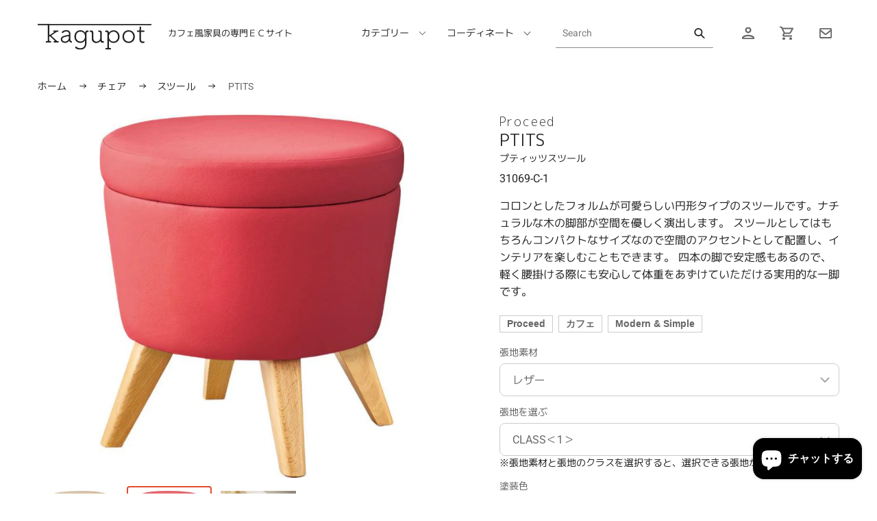

--- FILE ---
content_type: text/html; charset=utf-8
request_url: https://kagupot.com/products/ptits
body_size: 42339
content:
<!doctype html>
<html class="no-js" lang="ja">
<head>
<meta name="google-site-verification" content="942daCGlYC7I5WRfbteBrucuX8nzfEa17SRCNRNN3Mg" />
 
	<script src='https://cdn.jsdelivr.net/gh/yunmuqing/optionv-0.0@latest/spotlight.js'></script>

	<link href='https://cdn.jsdelivr.net/gh/yunmuqing/optionv-0.0@latest/ymq-option.css' rel='stylesheet'> 

	<link href='https://option.ymq.cool/option/bottom.css' rel='stylesheet'> 

	<style id="ymq-jsstyle"></style> 

	<script> 
		window.best_option = window.best_option || {}; 

		best_option.shop = `kagupot.myshopify.com`; 

		best_option.page = `product`; 

		best_option.ymq_option_branding = {}; 
		  
			best_option.ymq_option_branding = {"button":{"--button-background-checked-color":"#000000","--button-background-color":"#FFFFFF","--button-background-disabled-color":"#FFFFFF","--button-border-checked-color":"#000000","--button-border-color":"#000000","--button-border-disabled-color":"#000000","--button-font-checked-color":"#FFFFFF","--button-font-disabled-color":"#cccccc","--button-font-color":"#000000","--button-border-radius":"0","--button-font-size":"14","--button-line-height":"20","--button-margin-l-r":"4","--button-margin-u-d":"4","--button-padding-l-r":"16","--button-padding-u-d":"8"},"radio":{"--radio-border-color":"#BBC1E1","--radio-border-checked-color":"#BBC1E1","--radio-border-disabled-color":"#BBC1E1","--radio-border-hover-color":"#BBC1E1","--radio-background-color":"#FFFFFF","--radio-background-checked-color":"#275EFE","--radio-background-disabled-color":"#E1E6F9","--radio-background-hover-color":"#FFFFFF","--radio-inner-color":"#E1E6F9","--radio-inner-checked-color":"#FFFFFF","--radio-inner-disabled-color":"#FFFFFF"},"input":{"--input-background-checked-color":"#FFFFFF","--input-background-color":"#FFFFFF","--input-border-checked-color":"#000000","--input-border-color":"#000000","--input-font-checked-color":"#000000","--input-font-color":"#000000","--input-border-radius":"0","--input-font-size":"14","--input-padding-l-r":"16","--input-padding-u-d":"9","--input-width":"100","--input-max-width":"400"},"select":{"--select-border-color":"#000000","--select-border-checked-color":"#000000","--select-background-color":"#FFFFFF","--select-background-checked-color":"#FFFFFF","--select-font-color":"#000000","--select-font-checked-color":"#000000","--select-option-background-color":"#FFFFFF","--select-option-background-checked-color":"#F5F9FF","--select-option-background-disabled-color":"#FFFFFF","--select-option-font-color":"#000000","--select-option-font-checked-color":"#000000","--select-option-font-disabled-color":"#CCCCCC","--select-padding-u-d":"9","--select-padding-l-r":"16","--select-option-padding-u-d":"9","--select-option-padding-l-r":"16","--select-width":"100","--select-max-width":"400","--select-font-size":"14","--select-border-radius":"0"},"multiple":{"--multiple-background-color":"#F5F9FF","--multiple-font-color":"#000000","--multiple-padding-u-d":"2","--multiple-padding-l-r":"8","--multiple-font-size":"12","--multiple-border-radius":"0"},"img":{"--img-border-color":"#E1E1E1","--img-border-checked-color":"#000000","--img-border-disabled-color":"#000000","--img-width":"50","--img-height":"50","--img-margin-u-d":"2","--img-margin-l-r":"2","--img-border-radius":"4"},"upload":{"--upload-background-color":"#409EFF","--upload-font-color":"#FFFFFF","--upload-border-color":"#409EFF","--upload-padding-u-d":"12","--upload-padding-l-r":"20","--upload-font-size":"12","--upload-border-radius":"4"},"cart":{"--cart-border-color":"#000000","--buy-border-color":"#000000","--cart-border-hover-color":"#000000","--buy-border-hover-color":"#000000","--cart-background-color":"#000000","--buy-background-color":"#000000","--cart-background-hover-color":"#000000","--buy-background-hover-color":"#000000","--cart-font-color":"#FFFFFF","--buy-font-color":"#FFFFFF","--cart-font-hover-color":"#FFFFFF","--buy-font-hover-color":"#FFFFFF","--cart-padding-u-d":"12","--cart-padding-l-r":"16","--buy-padding-u-d":"12","--buy-padding-l-r":"16","--cart-margin-u-d":"4","--cart-margin-l-r":"0","--buy-margin-u-d":"4","--buy-margin-l-r":"0","--cart-width":"100","--cart-max-width":"800","--buy-width":"100","--buy-max-width":"800","--cart-font-size":"14","--cart-border-radius":"0","--buy-font-size":"14","--buy-border-radius":"0"},"quantity":{"--quantity-border-color":"#A6A3A3","--quantity-font-color":"#000000","--quantity-background-color":"#FFFFFF","--quantity-width":"150","--quantity-height":"40","--quantity-font-size":"14","--quantity-border-radius":"0"},"global":{"--global-title-color":"#000000","--global-help-color":"#000000","--global-error-color":"#DC3545","--global-title-font-size":"14","--global-help-font-size":"12","--global-error-font-size":"12","--global-margin-top":"0","--global-margin-bottom":"20","--global-margin-left":"0","--global-margin-right":"0","--global-title-margin-top":"0","--global-title-margin-bottom":"5","--global-title-margin-left":"0","--global-title-margin-right":"0","--global-help-margin-top":"5","--global-help-margin-bottom":"0","--global-help-margin-left":"0","--global-help-margin-right":"0","--global-error-margin-top":"5","--global-error-margin-bottom":"0","--global-error-margin-left":"0","--global-error-margin-right":"0"},"discount":{"--new-discount-normal-color":"#1878B9","--new-discount-error-color":"#E22120","--new-discount-layout":"flex-end"},"lan":{"require":"This is a required field.","email":"Please enter a valid email address.","phone":"Please enter the correct phone.","number":"Please enter an number.","integer":"Please enter an integer.","min_char":"Please enter no less than %s characters.","max_char":"Please enter no more than %s characters.","max_s":"Please choose less than %s options.","min_s":"Please choose more than %s options.","total_s":"Please choose %s options.","min":"Please enter no less than %s.","max":"Please enter no more than %s.","currency":"JPY","sold_out":"sold out","please_choose":"Please choose","add_to_cart":"ADD TO CART","buy_it_now":"BUY IT NOW","add_price_text":"Selection will add %s to the price","discount_code":"Discount code","application":"Apply","discount_error1":"Enter a valid discount code","discount_error2":"discount code isn't valid for the items in your cart"},"price":{"--price-border-color":"#000000","--price-background-color":"#FFFFFF","--price-font-color":"#000000","--price-price-font-color":"#03de90","--price-padding-u-d":"9","--price-padding-l-r":"16","--price-width":"100","--price-max-width":"400","--price-font-size":"14","--price-border-radius":"0"},"extra":{"is_show":"0","plan":"1","quantity-box":"0","price-value":"3,4,15,6,16,7","variant-original-margin-bottom":"15","strong-dorp-down":0,"radio-unchecked":1,"img-option-bigger":1,"add-button-reload":1}}; 
		 

		best_option.ymq_option_settings = {}; 
		
	        
		best_option.product = {"id":7340299518181,"title":"PTITS","handle":"ptits","description":"\u003cp\u003e\u003cmeta charset=\"utf-8\"\u003e\u003cspan data-mce-fragment=\"1\"\u003eコロンとしたフォルムが可愛らしい円形タイプのスツールです。ナチュラルな木の脚部が空間を優しく演出します。 スツールとしてはもちろんコンパクトなサイズなので空間のアクセントとして配置し、インテリアを楽しむこともできます。 四本の脚で安定感もあるので、軽く腰掛ける際にも安心して体重をあずけていただける実用的な一脚です。\u003c\/span\u003e\u003cbr\u003e\u003c\/p\u003e","published_at":"2023-09-01T15:23:04+09:00","created_at":"2021-10-19T14:52:40+09:00","vendor":"kagupot","type":"家具","tags":["Proceed","カフェ"],"price":2035000,"price_min":2035000,"price_max":2596000,"available":true,"price_varies":true,"compare_at_price":null,"compare_at_price_min":0,"compare_at_price_max":0,"compare_at_price_varies":false,"variants":[{"id":41988436230373,"title":"レザー \/ CLASS＜1＞ \/ NA","option1":"レザー","option2":"CLASS＜1＞","option3":"NA","sku":"31069-C-1","requires_shipping":true,"taxable":true,"featured_image":{"id":33433714032869,"product_id":7340299518181,"position":2,"created_at":"2021-11-05T11:00:37+09:00","updated_at":"2025-01-24T09:34:22+09:00","alt":null,"width":588,"height":700,"src":"\/\/kagupot.com\/cdn\/shop\/products\/21_31069-C_F.jpg?v=1737678862","variant_ids":[41988436230373,41988436295909,41988436361445,41988436426981,41988436492517,41988436558053,41988436623589,41988436689125,41988436754661,41988436820197,41988436885733,41988436951269]},"available":true,"name":"PTITS - レザー \/ CLASS＜1＞ \/ NA","public_title":"レザー \/ CLASS＜1＞ \/ NA","options":["レザー","CLASS＜1＞","NA"],"price":2035000,"weight":1000,"compare_at_price":null,"inventory_management":null,"barcode":"","featured_media":{"alt":null,"id":25719298392293,"position":2,"preview_image":{"aspect_ratio":0.84,"height":700,"width":588,"src":"\/\/kagupot.com\/cdn\/shop\/products\/21_31069-C_F.jpg?v=1737678862"}},"requires_selling_plan":false,"selling_plan_allocations":[]},{"id":41988436263141,"title":"レザー \/ CLASS＜1＞ \/ BR","option1":"レザー","option2":"CLASS＜1＞","option3":"BR","sku":"31070-C-1","requires_shipping":true,"taxable":true,"featured_image":{"id":33433716162789,"product_id":7340299518181,"position":1,"created_at":"2021-11-05T11:01:18+09:00","updated_at":"2025-01-24T09:34:22+09:00","alt":null,"width":672,"height":800,"src":"\/\/kagupot.com\/cdn\/shop\/products\/21_31070-C_F.jpg?v=1737678862","variant_ids":[41988436263141,41988436328677,41988436394213,41988436459749,41988436525285,41988436590821,41988436656357,41988436721893,41988436787429,41988436852965,41988436918501,41988437016805]},"available":true,"name":"PTITS - レザー \/ CLASS＜1＞ \/ BR","public_title":"レザー \/ CLASS＜1＞ \/ BR","options":["レザー","CLASS＜1＞","BR"],"price":2035000,"weight":1000,"compare_at_price":null,"inventory_management":null,"barcode":"","featured_media":{"alt":null,"id":25719300522213,"position":1,"preview_image":{"aspect_ratio":0.84,"height":800,"width":672,"src":"\/\/kagupot.com\/cdn\/shop\/products\/21_31070-C_F.jpg?v=1737678862"}},"requires_selling_plan":false,"selling_plan_allocations":[]},{"id":41988436295909,"title":"レザー \/ CLASS＜2＞ \/ NA","option1":"レザー","option2":"CLASS＜2＞","option3":"NA","sku":"31069-C-2","requires_shipping":true,"taxable":true,"featured_image":{"id":33433714032869,"product_id":7340299518181,"position":2,"created_at":"2021-11-05T11:00:37+09:00","updated_at":"2025-01-24T09:34:22+09:00","alt":null,"width":588,"height":700,"src":"\/\/kagupot.com\/cdn\/shop\/products\/21_31069-C_F.jpg?v=1737678862","variant_ids":[41988436230373,41988436295909,41988436361445,41988436426981,41988436492517,41988436558053,41988436623589,41988436689125,41988436754661,41988436820197,41988436885733,41988436951269]},"available":true,"name":"PTITS - レザー \/ CLASS＜2＞ \/ NA","public_title":"レザー \/ CLASS＜2＞ \/ NA","options":["レザー","CLASS＜2＞","NA"],"price":2167000,"weight":1000,"compare_at_price":null,"inventory_management":null,"barcode":"","featured_media":{"alt":null,"id":25719298392293,"position":2,"preview_image":{"aspect_ratio":0.84,"height":700,"width":588,"src":"\/\/kagupot.com\/cdn\/shop\/products\/21_31069-C_F.jpg?v=1737678862"}},"requires_selling_plan":false,"selling_plan_allocations":[]},{"id":41988436328677,"title":"レザー \/ CLASS＜2＞ \/ BR","option1":"レザー","option2":"CLASS＜2＞","option3":"BR","sku":"31070-C-2","requires_shipping":true,"taxable":true,"featured_image":{"id":33433716162789,"product_id":7340299518181,"position":1,"created_at":"2021-11-05T11:01:18+09:00","updated_at":"2025-01-24T09:34:22+09:00","alt":null,"width":672,"height":800,"src":"\/\/kagupot.com\/cdn\/shop\/products\/21_31070-C_F.jpg?v=1737678862","variant_ids":[41988436263141,41988436328677,41988436394213,41988436459749,41988436525285,41988436590821,41988436656357,41988436721893,41988436787429,41988436852965,41988436918501,41988437016805]},"available":true,"name":"PTITS - レザー \/ CLASS＜2＞ \/ BR","public_title":"レザー \/ CLASS＜2＞ \/ BR","options":["レザー","CLASS＜2＞","BR"],"price":2167000,"weight":1000,"compare_at_price":null,"inventory_management":null,"barcode":"","featured_media":{"alt":null,"id":25719300522213,"position":1,"preview_image":{"aspect_ratio":0.84,"height":800,"width":672,"src":"\/\/kagupot.com\/cdn\/shop\/products\/21_31070-C_F.jpg?v=1737678862"}},"requires_selling_plan":false,"selling_plan_allocations":[]},{"id":41988436361445,"title":"レザー \/ CLASS＜3＞ \/ NA","option1":"レザー","option2":"CLASS＜3＞","option3":"NA","sku":"31069-C-3","requires_shipping":true,"taxable":true,"featured_image":{"id":33433714032869,"product_id":7340299518181,"position":2,"created_at":"2021-11-05T11:00:37+09:00","updated_at":"2025-01-24T09:34:22+09:00","alt":null,"width":588,"height":700,"src":"\/\/kagupot.com\/cdn\/shop\/products\/21_31069-C_F.jpg?v=1737678862","variant_ids":[41988436230373,41988436295909,41988436361445,41988436426981,41988436492517,41988436558053,41988436623589,41988436689125,41988436754661,41988436820197,41988436885733,41988436951269]},"available":true,"name":"PTITS - レザー \/ CLASS＜3＞ \/ NA","public_title":"レザー \/ CLASS＜3＞ \/ NA","options":["レザー","CLASS＜3＞","NA"],"price":2277000,"weight":1000,"compare_at_price":null,"inventory_management":null,"barcode":"","featured_media":{"alt":null,"id":25719298392293,"position":2,"preview_image":{"aspect_ratio":0.84,"height":700,"width":588,"src":"\/\/kagupot.com\/cdn\/shop\/products\/21_31069-C_F.jpg?v=1737678862"}},"requires_selling_plan":false,"selling_plan_allocations":[]},{"id":41988436394213,"title":"レザー \/ CLASS＜3＞ \/ BR","option1":"レザー","option2":"CLASS＜3＞","option3":"BR","sku":"31070-C-3","requires_shipping":true,"taxable":true,"featured_image":{"id":33433716162789,"product_id":7340299518181,"position":1,"created_at":"2021-11-05T11:01:18+09:00","updated_at":"2025-01-24T09:34:22+09:00","alt":null,"width":672,"height":800,"src":"\/\/kagupot.com\/cdn\/shop\/products\/21_31070-C_F.jpg?v=1737678862","variant_ids":[41988436263141,41988436328677,41988436394213,41988436459749,41988436525285,41988436590821,41988436656357,41988436721893,41988436787429,41988436852965,41988436918501,41988437016805]},"available":true,"name":"PTITS - レザー \/ CLASS＜3＞ \/ BR","public_title":"レザー \/ CLASS＜3＞ \/ BR","options":["レザー","CLASS＜3＞","BR"],"price":2277000,"weight":1000,"compare_at_price":null,"inventory_management":null,"barcode":"","featured_media":{"alt":null,"id":25719300522213,"position":1,"preview_image":{"aspect_ratio":0.84,"height":800,"width":672,"src":"\/\/kagupot.com\/cdn\/shop\/products\/21_31070-C_F.jpg?v=1737678862"}},"requires_selling_plan":false,"selling_plan_allocations":[]},{"id":41988436426981,"title":"レザー \/ CLASS＜4＞ \/ NA","option1":"レザー","option2":"CLASS＜4＞","option3":"NA","sku":"31069-C-4","requires_shipping":true,"taxable":true,"featured_image":{"id":33433714032869,"product_id":7340299518181,"position":2,"created_at":"2021-11-05T11:00:37+09:00","updated_at":"2025-01-24T09:34:22+09:00","alt":null,"width":588,"height":700,"src":"\/\/kagupot.com\/cdn\/shop\/products\/21_31069-C_F.jpg?v=1737678862","variant_ids":[41988436230373,41988436295909,41988436361445,41988436426981,41988436492517,41988436558053,41988436623589,41988436689125,41988436754661,41988436820197,41988436885733,41988436951269]},"available":true,"name":"PTITS - レザー \/ CLASS＜4＞ \/ NA","public_title":"レザー \/ CLASS＜4＞ \/ NA","options":["レザー","CLASS＜4＞","NA"],"price":2376000,"weight":1000,"compare_at_price":null,"inventory_management":null,"barcode":"","featured_media":{"alt":null,"id":25719298392293,"position":2,"preview_image":{"aspect_ratio":0.84,"height":700,"width":588,"src":"\/\/kagupot.com\/cdn\/shop\/products\/21_31069-C_F.jpg?v=1737678862"}},"requires_selling_plan":false,"selling_plan_allocations":[]},{"id":41988436459749,"title":"レザー \/ CLASS＜4＞ \/ BR","option1":"レザー","option2":"CLASS＜4＞","option3":"BR","sku":"31070-C-4","requires_shipping":true,"taxable":true,"featured_image":{"id":33433716162789,"product_id":7340299518181,"position":1,"created_at":"2021-11-05T11:01:18+09:00","updated_at":"2025-01-24T09:34:22+09:00","alt":null,"width":672,"height":800,"src":"\/\/kagupot.com\/cdn\/shop\/products\/21_31070-C_F.jpg?v=1737678862","variant_ids":[41988436263141,41988436328677,41988436394213,41988436459749,41988436525285,41988436590821,41988436656357,41988436721893,41988436787429,41988436852965,41988436918501,41988437016805]},"available":true,"name":"PTITS - レザー \/ CLASS＜4＞ \/ BR","public_title":"レザー \/ CLASS＜4＞ \/ BR","options":["レザー","CLASS＜4＞","BR"],"price":2376000,"weight":1000,"compare_at_price":null,"inventory_management":null,"barcode":"","featured_media":{"alt":null,"id":25719300522213,"position":1,"preview_image":{"aspect_ratio":0.84,"height":800,"width":672,"src":"\/\/kagupot.com\/cdn\/shop\/products\/21_31070-C_F.jpg?v=1737678862"}},"requires_selling_plan":false,"selling_plan_allocations":[]},{"id":41988436492517,"title":"レザー \/ CLASS＜5＞ \/ NA","option1":"レザー","option2":"CLASS＜5＞","option3":"NA","sku":"31069-C-5","requires_shipping":true,"taxable":true,"featured_image":{"id":33433714032869,"product_id":7340299518181,"position":2,"created_at":"2021-11-05T11:00:37+09:00","updated_at":"2025-01-24T09:34:22+09:00","alt":null,"width":588,"height":700,"src":"\/\/kagupot.com\/cdn\/shop\/products\/21_31069-C_F.jpg?v=1737678862","variant_ids":[41988436230373,41988436295909,41988436361445,41988436426981,41988436492517,41988436558053,41988436623589,41988436689125,41988436754661,41988436820197,41988436885733,41988436951269]},"available":true,"name":"PTITS - レザー \/ CLASS＜5＞ \/ NA","public_title":"レザー \/ CLASS＜5＞ \/ NA","options":["レザー","CLASS＜5＞","NA"],"price":2486000,"weight":1000,"compare_at_price":null,"inventory_management":null,"barcode":"","featured_media":{"alt":null,"id":25719298392293,"position":2,"preview_image":{"aspect_ratio":0.84,"height":700,"width":588,"src":"\/\/kagupot.com\/cdn\/shop\/products\/21_31069-C_F.jpg?v=1737678862"}},"requires_selling_plan":false,"selling_plan_allocations":[]},{"id":41988436525285,"title":"レザー \/ CLASS＜5＞ \/ BR","option1":"レザー","option2":"CLASS＜5＞","option3":"BR","sku":"31070-C-5","requires_shipping":true,"taxable":true,"featured_image":{"id":33433716162789,"product_id":7340299518181,"position":1,"created_at":"2021-11-05T11:01:18+09:00","updated_at":"2025-01-24T09:34:22+09:00","alt":null,"width":672,"height":800,"src":"\/\/kagupot.com\/cdn\/shop\/products\/21_31070-C_F.jpg?v=1737678862","variant_ids":[41988436263141,41988436328677,41988436394213,41988436459749,41988436525285,41988436590821,41988436656357,41988436721893,41988436787429,41988436852965,41988436918501,41988437016805]},"available":true,"name":"PTITS - レザー \/ CLASS＜5＞ \/ BR","public_title":"レザー \/ CLASS＜5＞ \/ BR","options":["レザー","CLASS＜5＞","BR"],"price":2486000,"weight":1000,"compare_at_price":null,"inventory_management":null,"barcode":"","featured_media":{"alt":null,"id":25719300522213,"position":1,"preview_image":{"aspect_ratio":0.84,"height":800,"width":672,"src":"\/\/kagupot.com\/cdn\/shop\/products\/21_31070-C_F.jpg?v=1737678862"}},"requires_selling_plan":false,"selling_plan_allocations":[]},{"id":41988436558053,"title":"レザー \/ CLASS＜6＞ \/ NA","option1":"レザー","option2":"CLASS＜6＞","option3":"NA","sku":"31069-C-6","requires_shipping":true,"taxable":true,"featured_image":{"id":33433714032869,"product_id":7340299518181,"position":2,"created_at":"2021-11-05T11:00:37+09:00","updated_at":"2025-01-24T09:34:22+09:00","alt":null,"width":588,"height":700,"src":"\/\/kagupot.com\/cdn\/shop\/products\/21_31069-C_F.jpg?v=1737678862","variant_ids":[41988436230373,41988436295909,41988436361445,41988436426981,41988436492517,41988436558053,41988436623589,41988436689125,41988436754661,41988436820197,41988436885733,41988436951269]},"available":true,"name":"PTITS - レザー \/ CLASS＜6＞ \/ NA","public_title":"レザー \/ CLASS＜6＞ \/ NA","options":["レザー","CLASS＜6＞","NA"],"price":2596000,"weight":1000,"compare_at_price":null,"inventory_management":null,"barcode":"","featured_media":{"alt":null,"id":25719298392293,"position":2,"preview_image":{"aspect_ratio":0.84,"height":700,"width":588,"src":"\/\/kagupot.com\/cdn\/shop\/products\/21_31069-C_F.jpg?v=1737678862"}},"requires_selling_plan":false,"selling_plan_allocations":[]},{"id":41988436590821,"title":"レザー \/ CLASS＜6＞ \/ BR","option1":"レザー","option2":"CLASS＜6＞","option3":"BR","sku":"31070-C-6","requires_shipping":true,"taxable":true,"featured_image":{"id":33433716162789,"product_id":7340299518181,"position":1,"created_at":"2021-11-05T11:01:18+09:00","updated_at":"2025-01-24T09:34:22+09:00","alt":null,"width":672,"height":800,"src":"\/\/kagupot.com\/cdn\/shop\/products\/21_31070-C_F.jpg?v=1737678862","variant_ids":[41988436263141,41988436328677,41988436394213,41988436459749,41988436525285,41988436590821,41988436656357,41988436721893,41988436787429,41988436852965,41988436918501,41988437016805]},"available":true,"name":"PTITS - レザー \/ CLASS＜6＞ \/ BR","public_title":"レザー \/ CLASS＜6＞ \/ BR","options":["レザー","CLASS＜6＞","BR"],"price":2596000,"weight":1000,"compare_at_price":null,"inventory_management":null,"barcode":"","featured_media":{"alt":null,"id":25719300522213,"position":1,"preview_image":{"aspect_ratio":0.84,"height":800,"width":672,"src":"\/\/kagupot.com\/cdn\/shop\/products\/21_31070-C_F.jpg?v=1737678862"}},"requires_selling_plan":false,"selling_plan_allocations":[]},{"id":41988436623589,"title":"ファブリック \/ CLASS＜1＞ \/ NA","option1":"ファブリック","option2":"CLASS＜1＞","option3":"NA","sku":"31069-C-7","requires_shipping":true,"taxable":true,"featured_image":{"id":33433714032869,"product_id":7340299518181,"position":2,"created_at":"2021-11-05T11:00:37+09:00","updated_at":"2025-01-24T09:34:22+09:00","alt":null,"width":588,"height":700,"src":"\/\/kagupot.com\/cdn\/shop\/products\/21_31069-C_F.jpg?v=1737678862","variant_ids":[41988436230373,41988436295909,41988436361445,41988436426981,41988436492517,41988436558053,41988436623589,41988436689125,41988436754661,41988436820197,41988436885733,41988436951269]},"available":true,"name":"PTITS - ファブリック \/ CLASS＜1＞ \/ NA","public_title":"ファブリック \/ CLASS＜1＞ \/ NA","options":["ファブリック","CLASS＜1＞","NA"],"price":2035000,"weight":1000,"compare_at_price":null,"inventory_management":null,"barcode":"","featured_media":{"alt":null,"id":25719298392293,"position":2,"preview_image":{"aspect_ratio":0.84,"height":700,"width":588,"src":"\/\/kagupot.com\/cdn\/shop\/products\/21_31069-C_F.jpg?v=1737678862"}},"requires_selling_plan":false,"selling_plan_allocations":[]},{"id":41988436656357,"title":"ファブリック \/ CLASS＜1＞ \/ BR","option1":"ファブリック","option2":"CLASS＜1＞","option3":"BR","sku":"31070-C-7","requires_shipping":true,"taxable":true,"featured_image":{"id":33433716162789,"product_id":7340299518181,"position":1,"created_at":"2021-11-05T11:01:18+09:00","updated_at":"2025-01-24T09:34:22+09:00","alt":null,"width":672,"height":800,"src":"\/\/kagupot.com\/cdn\/shop\/products\/21_31070-C_F.jpg?v=1737678862","variant_ids":[41988436263141,41988436328677,41988436394213,41988436459749,41988436525285,41988436590821,41988436656357,41988436721893,41988436787429,41988436852965,41988436918501,41988437016805]},"available":true,"name":"PTITS - ファブリック \/ CLASS＜1＞ \/ BR","public_title":"ファブリック \/ CLASS＜1＞ \/ BR","options":["ファブリック","CLASS＜1＞","BR"],"price":2035000,"weight":1000,"compare_at_price":null,"inventory_management":null,"barcode":"","featured_media":{"alt":null,"id":25719300522213,"position":1,"preview_image":{"aspect_ratio":0.84,"height":800,"width":672,"src":"\/\/kagupot.com\/cdn\/shop\/products\/21_31070-C_F.jpg?v=1737678862"}},"requires_selling_plan":false,"selling_plan_allocations":[]},{"id":41988436689125,"title":"ファブリック \/ CLASS＜2＞ \/ NA","option1":"ファブリック","option2":"CLASS＜2＞","option3":"NA","sku":"31069-C-8","requires_shipping":true,"taxable":true,"featured_image":{"id":33433714032869,"product_id":7340299518181,"position":2,"created_at":"2021-11-05T11:00:37+09:00","updated_at":"2025-01-24T09:34:22+09:00","alt":null,"width":588,"height":700,"src":"\/\/kagupot.com\/cdn\/shop\/products\/21_31069-C_F.jpg?v=1737678862","variant_ids":[41988436230373,41988436295909,41988436361445,41988436426981,41988436492517,41988436558053,41988436623589,41988436689125,41988436754661,41988436820197,41988436885733,41988436951269]},"available":true,"name":"PTITS - ファブリック \/ CLASS＜2＞ \/ NA","public_title":"ファブリック \/ CLASS＜2＞ \/ NA","options":["ファブリック","CLASS＜2＞","NA"],"price":2167000,"weight":1000,"compare_at_price":null,"inventory_management":null,"barcode":"","featured_media":{"alt":null,"id":25719298392293,"position":2,"preview_image":{"aspect_ratio":0.84,"height":700,"width":588,"src":"\/\/kagupot.com\/cdn\/shop\/products\/21_31069-C_F.jpg?v=1737678862"}},"requires_selling_plan":false,"selling_plan_allocations":[]},{"id":41988436721893,"title":"ファブリック \/ CLASS＜2＞ \/ BR","option1":"ファブリック","option2":"CLASS＜2＞","option3":"BR","sku":"31070-C-8","requires_shipping":true,"taxable":true,"featured_image":{"id":33433716162789,"product_id":7340299518181,"position":1,"created_at":"2021-11-05T11:01:18+09:00","updated_at":"2025-01-24T09:34:22+09:00","alt":null,"width":672,"height":800,"src":"\/\/kagupot.com\/cdn\/shop\/products\/21_31070-C_F.jpg?v=1737678862","variant_ids":[41988436263141,41988436328677,41988436394213,41988436459749,41988436525285,41988436590821,41988436656357,41988436721893,41988436787429,41988436852965,41988436918501,41988437016805]},"available":true,"name":"PTITS - ファブリック \/ CLASS＜2＞ \/ BR","public_title":"ファブリック \/ CLASS＜2＞ \/ BR","options":["ファブリック","CLASS＜2＞","BR"],"price":2167000,"weight":1000,"compare_at_price":null,"inventory_management":null,"barcode":"","featured_media":{"alt":null,"id":25719300522213,"position":1,"preview_image":{"aspect_ratio":0.84,"height":800,"width":672,"src":"\/\/kagupot.com\/cdn\/shop\/products\/21_31070-C_F.jpg?v=1737678862"}},"requires_selling_plan":false,"selling_plan_allocations":[]},{"id":41988436754661,"title":"ファブリック \/ CLASS＜3＞ \/ NA","option1":"ファブリック","option2":"CLASS＜3＞","option3":"NA","sku":"31069-C-9","requires_shipping":true,"taxable":true,"featured_image":{"id":33433714032869,"product_id":7340299518181,"position":2,"created_at":"2021-11-05T11:00:37+09:00","updated_at":"2025-01-24T09:34:22+09:00","alt":null,"width":588,"height":700,"src":"\/\/kagupot.com\/cdn\/shop\/products\/21_31069-C_F.jpg?v=1737678862","variant_ids":[41988436230373,41988436295909,41988436361445,41988436426981,41988436492517,41988436558053,41988436623589,41988436689125,41988436754661,41988436820197,41988436885733,41988436951269]},"available":true,"name":"PTITS - ファブリック \/ CLASS＜3＞ \/ NA","public_title":"ファブリック \/ CLASS＜3＞ \/ NA","options":["ファブリック","CLASS＜3＞","NA"],"price":2277000,"weight":1000,"compare_at_price":null,"inventory_management":null,"barcode":"","featured_media":{"alt":null,"id":25719298392293,"position":2,"preview_image":{"aspect_ratio":0.84,"height":700,"width":588,"src":"\/\/kagupot.com\/cdn\/shop\/products\/21_31069-C_F.jpg?v=1737678862"}},"requires_selling_plan":false,"selling_plan_allocations":[]},{"id":41988436787429,"title":"ファブリック \/ CLASS＜3＞ \/ BR","option1":"ファブリック","option2":"CLASS＜3＞","option3":"BR","sku":"31070-C-9","requires_shipping":true,"taxable":true,"featured_image":{"id":33433716162789,"product_id":7340299518181,"position":1,"created_at":"2021-11-05T11:01:18+09:00","updated_at":"2025-01-24T09:34:22+09:00","alt":null,"width":672,"height":800,"src":"\/\/kagupot.com\/cdn\/shop\/products\/21_31070-C_F.jpg?v=1737678862","variant_ids":[41988436263141,41988436328677,41988436394213,41988436459749,41988436525285,41988436590821,41988436656357,41988436721893,41988436787429,41988436852965,41988436918501,41988437016805]},"available":true,"name":"PTITS - ファブリック \/ CLASS＜3＞ \/ BR","public_title":"ファブリック \/ CLASS＜3＞ \/ BR","options":["ファブリック","CLASS＜3＞","BR"],"price":2277000,"weight":1000,"compare_at_price":null,"inventory_management":null,"barcode":"","featured_media":{"alt":null,"id":25719300522213,"position":1,"preview_image":{"aspect_ratio":0.84,"height":800,"width":672,"src":"\/\/kagupot.com\/cdn\/shop\/products\/21_31070-C_F.jpg?v=1737678862"}},"requires_selling_plan":false,"selling_plan_allocations":[]},{"id":41988436820197,"title":"ファブリック \/ CLASS＜4＞ \/ NA","option1":"ファブリック","option2":"CLASS＜4＞","option3":"NA","sku":"31069-C-10","requires_shipping":true,"taxable":true,"featured_image":{"id":33433714032869,"product_id":7340299518181,"position":2,"created_at":"2021-11-05T11:00:37+09:00","updated_at":"2025-01-24T09:34:22+09:00","alt":null,"width":588,"height":700,"src":"\/\/kagupot.com\/cdn\/shop\/products\/21_31069-C_F.jpg?v=1737678862","variant_ids":[41988436230373,41988436295909,41988436361445,41988436426981,41988436492517,41988436558053,41988436623589,41988436689125,41988436754661,41988436820197,41988436885733,41988436951269]},"available":true,"name":"PTITS - ファブリック \/ CLASS＜4＞ \/ NA","public_title":"ファブリック \/ CLASS＜4＞ \/ NA","options":["ファブリック","CLASS＜4＞","NA"],"price":2376000,"weight":1000,"compare_at_price":null,"inventory_management":null,"barcode":"","featured_media":{"alt":null,"id":25719298392293,"position":2,"preview_image":{"aspect_ratio":0.84,"height":700,"width":588,"src":"\/\/kagupot.com\/cdn\/shop\/products\/21_31069-C_F.jpg?v=1737678862"}},"requires_selling_plan":false,"selling_plan_allocations":[]},{"id":41988436852965,"title":"ファブリック \/ CLASS＜4＞ \/ BR","option1":"ファブリック","option2":"CLASS＜4＞","option3":"BR","sku":"31070-C-10","requires_shipping":true,"taxable":true,"featured_image":{"id":33433716162789,"product_id":7340299518181,"position":1,"created_at":"2021-11-05T11:01:18+09:00","updated_at":"2025-01-24T09:34:22+09:00","alt":null,"width":672,"height":800,"src":"\/\/kagupot.com\/cdn\/shop\/products\/21_31070-C_F.jpg?v=1737678862","variant_ids":[41988436263141,41988436328677,41988436394213,41988436459749,41988436525285,41988436590821,41988436656357,41988436721893,41988436787429,41988436852965,41988436918501,41988437016805]},"available":true,"name":"PTITS - ファブリック \/ CLASS＜4＞ \/ BR","public_title":"ファブリック \/ CLASS＜4＞ \/ BR","options":["ファブリック","CLASS＜4＞","BR"],"price":2376000,"weight":1000,"compare_at_price":null,"inventory_management":null,"barcode":"","featured_media":{"alt":null,"id":25719300522213,"position":1,"preview_image":{"aspect_ratio":0.84,"height":800,"width":672,"src":"\/\/kagupot.com\/cdn\/shop\/products\/21_31070-C_F.jpg?v=1737678862"}},"requires_selling_plan":false,"selling_plan_allocations":[]},{"id":41988436885733,"title":"ファブリック \/ CLASS＜5＞ \/ NA","option1":"ファブリック","option2":"CLASS＜5＞","option3":"NA","sku":"31069-C-11","requires_shipping":true,"taxable":true,"featured_image":{"id":33433714032869,"product_id":7340299518181,"position":2,"created_at":"2021-11-05T11:00:37+09:00","updated_at":"2025-01-24T09:34:22+09:00","alt":null,"width":588,"height":700,"src":"\/\/kagupot.com\/cdn\/shop\/products\/21_31069-C_F.jpg?v=1737678862","variant_ids":[41988436230373,41988436295909,41988436361445,41988436426981,41988436492517,41988436558053,41988436623589,41988436689125,41988436754661,41988436820197,41988436885733,41988436951269]},"available":true,"name":"PTITS - ファブリック \/ CLASS＜5＞ \/ NA","public_title":"ファブリック \/ CLASS＜5＞ \/ NA","options":["ファブリック","CLASS＜5＞","NA"],"price":2486000,"weight":1000,"compare_at_price":null,"inventory_management":null,"barcode":"","featured_media":{"alt":null,"id":25719298392293,"position":2,"preview_image":{"aspect_ratio":0.84,"height":700,"width":588,"src":"\/\/kagupot.com\/cdn\/shop\/products\/21_31069-C_F.jpg?v=1737678862"}},"requires_selling_plan":false,"selling_plan_allocations":[]},{"id":41988436918501,"title":"ファブリック \/ CLASS＜5＞ \/ BR","option1":"ファブリック","option2":"CLASS＜5＞","option3":"BR","sku":"31070-C-11","requires_shipping":true,"taxable":true,"featured_image":{"id":33433716162789,"product_id":7340299518181,"position":1,"created_at":"2021-11-05T11:01:18+09:00","updated_at":"2025-01-24T09:34:22+09:00","alt":null,"width":672,"height":800,"src":"\/\/kagupot.com\/cdn\/shop\/products\/21_31070-C_F.jpg?v=1737678862","variant_ids":[41988436263141,41988436328677,41988436394213,41988436459749,41988436525285,41988436590821,41988436656357,41988436721893,41988436787429,41988436852965,41988436918501,41988437016805]},"available":true,"name":"PTITS - ファブリック \/ CLASS＜5＞ \/ BR","public_title":"ファブリック \/ CLASS＜5＞ \/ BR","options":["ファブリック","CLASS＜5＞","BR"],"price":2486000,"weight":1000,"compare_at_price":null,"inventory_management":null,"barcode":"","featured_media":{"alt":null,"id":25719300522213,"position":1,"preview_image":{"aspect_ratio":0.84,"height":800,"width":672,"src":"\/\/kagupot.com\/cdn\/shop\/products\/21_31070-C_F.jpg?v=1737678862"}},"requires_selling_plan":false,"selling_plan_allocations":[]},{"id":41988436951269,"title":"ファブリック \/ CLASS＜6＞ \/ NA","option1":"ファブリック","option2":"CLASS＜6＞","option3":"NA","sku":"31069-C-12","requires_shipping":true,"taxable":true,"featured_image":{"id":33433714032869,"product_id":7340299518181,"position":2,"created_at":"2021-11-05T11:00:37+09:00","updated_at":"2025-01-24T09:34:22+09:00","alt":null,"width":588,"height":700,"src":"\/\/kagupot.com\/cdn\/shop\/products\/21_31069-C_F.jpg?v=1737678862","variant_ids":[41988436230373,41988436295909,41988436361445,41988436426981,41988436492517,41988436558053,41988436623589,41988436689125,41988436754661,41988436820197,41988436885733,41988436951269]},"available":true,"name":"PTITS - ファブリック \/ CLASS＜6＞ \/ NA","public_title":"ファブリック \/ CLASS＜6＞ \/ NA","options":["ファブリック","CLASS＜6＞","NA"],"price":2596000,"weight":1000,"compare_at_price":null,"inventory_management":null,"barcode":"","featured_media":{"alt":null,"id":25719298392293,"position":2,"preview_image":{"aspect_ratio":0.84,"height":700,"width":588,"src":"\/\/kagupot.com\/cdn\/shop\/products\/21_31069-C_F.jpg?v=1737678862"}},"requires_selling_plan":false,"selling_plan_allocations":[]},{"id":41988437016805,"title":"ファブリック \/ CLASS＜6＞ \/ BR","option1":"ファブリック","option2":"CLASS＜6＞","option3":"BR","sku":"31070-C-12","requires_shipping":true,"taxable":true,"featured_image":{"id":33433716162789,"product_id":7340299518181,"position":1,"created_at":"2021-11-05T11:01:18+09:00","updated_at":"2025-01-24T09:34:22+09:00","alt":null,"width":672,"height":800,"src":"\/\/kagupot.com\/cdn\/shop\/products\/21_31070-C_F.jpg?v=1737678862","variant_ids":[41988436263141,41988436328677,41988436394213,41988436459749,41988436525285,41988436590821,41988436656357,41988436721893,41988436787429,41988436852965,41988436918501,41988437016805]},"available":true,"name":"PTITS - ファブリック \/ CLASS＜6＞ \/ BR","public_title":"ファブリック \/ CLASS＜6＞ \/ BR","options":["ファブリック","CLASS＜6＞","BR"],"price":2596000,"weight":1000,"compare_at_price":null,"inventory_management":null,"barcode":"","featured_media":{"alt":null,"id":25719300522213,"position":1,"preview_image":{"aspect_ratio":0.84,"height":800,"width":672,"src":"\/\/kagupot.com\/cdn\/shop\/products\/21_31070-C_F.jpg?v=1737678862"}},"requires_selling_plan":false,"selling_plan_allocations":[]}],"images":["\/\/kagupot.com\/cdn\/shop\/products\/21_31070-C_F.jpg?v=1737678862","\/\/kagupot.com\/cdn\/shop\/products\/21_31069-C_F.jpg?v=1737678862","\/\/kagupot.com\/cdn\/shop\/products\/21_31069-C_H.jpg?v=1644210560"],"featured_image":"\/\/kagupot.com\/cdn\/shop\/products\/21_31070-C_F.jpg?v=1737678862","options":["張地素材","張地クラス","塗装色"],"media":[{"alt":null,"id":25719300522213,"position":1,"preview_image":{"aspect_ratio":0.84,"height":800,"width":672,"src":"\/\/kagupot.com\/cdn\/shop\/products\/21_31070-C_F.jpg?v=1737678862"},"aspect_ratio":0.84,"height":800,"media_type":"image","src":"\/\/kagupot.com\/cdn\/shop\/products\/21_31070-C_F.jpg?v=1737678862","width":672},{"alt":null,"id":25719298392293,"position":2,"preview_image":{"aspect_ratio":0.84,"height":700,"width":588,"src":"\/\/kagupot.com\/cdn\/shop\/products\/21_31069-C_F.jpg?v=1737678862"},"aspect_ratio":0.84,"height":700,"media_type":"image","src":"\/\/kagupot.com\/cdn\/shop\/products\/21_31069-C_F.jpg?v=1737678862","width":588},{"alt":null,"id":25719299735781,"position":3,"preview_image":{"aspect_ratio":1.0,"height":800,"width":800,"src":"\/\/kagupot.com\/cdn\/shop\/products\/21_31069-C_H.jpg?v=1644210560"},"aspect_ratio":1.0,"height":800,"media_type":"image","src":"\/\/kagupot.com\/cdn\/shop\/products\/21_31069-C_H.jpg?v=1644210560","width":800}],"requires_selling_plan":false,"selling_plan_groups":[],"content":"\u003cp\u003e\u003cmeta charset=\"utf-8\"\u003e\u003cspan data-mce-fragment=\"1\"\u003eコロンとしたフォルムが可愛らしい円形タイプのスツールです。ナチュラルな木の脚部が空間を優しく演出します。 スツールとしてはもちろんコンパクトなサイズなので空間のアクセントとして配置し、インテリアを楽しむこともできます。 四本の脚で安定感もあるので、軽く腰掛ける際にも安心して体重をあずけていただける実用的な一脚です。\u003c\/span\u003e\u003cbr\u003e\u003c\/p\u003e"}; 

		best_option.ymq_has_only_default_variant = true; 
		 
			best_option.ymq_has_only_default_variant = false; 
		 

		best_option.ymq_status = {}; 
		 

		best_option.ymq_variantjson = {}; 
		 

		best_option.ymq_option_data = {}; 
		
	        
	    best_option.ymq_variant_condition = {}; 
		

		best_option.ymq_option_condition = {}; 
		 

	    best_option.ymq_option_template = {};
		best_option.ymq_option_template_condition = {}; 
	    
	    
	                                       
	                                                                      
		   
			best_option.ymq_shopify_options = {}; 
			 
				best_option.ymq_shopify_options[`張地素材`] = []; 
				 
					best_option.ymq_shopify_options[`張地素材`].push(`レザー`); 
				 
					best_option.ymq_shopify_options[`張地素材`].push(`ファブリック`); 
				 
			 
				best_option.ymq_shopify_options[`張地クラス`] = []; 
				 
					best_option.ymq_shopify_options[`張地クラス`].push(`CLASS＜1＞`); 
				 
					best_option.ymq_shopify_options[`張地クラス`].push(`CLASS＜2＞`); 
				 
					best_option.ymq_shopify_options[`張地クラス`].push(`CLASS＜3＞`); 
				 
					best_option.ymq_shopify_options[`張地クラス`].push(`CLASS＜4＞`); 
				 
					best_option.ymq_shopify_options[`張地クラス`].push(`CLASS＜5＞`); 
				 
					best_option.ymq_shopify_options[`張地クラス`].push(`CLASS＜6＞`); 
				 
			 
				best_option.ymq_shopify_options[`塗装色`] = []; 
				 
					best_option.ymq_shopify_options[`塗装色`].push(`NA`); 
				 
					best_option.ymq_shopify_options[`塗装色`].push(`BR`); 
				 
			 
		 

		best_option.ymq_inventory_quantity = [];  
		   
			best_option.ymq_inventory_quantity.push(0); 
		   
			best_option.ymq_inventory_quantity.push(-2); 
		   
			best_option.ymq_inventory_quantity.push(0); 
		   
			best_option.ymq_inventory_quantity.push(0); 
		   
			best_option.ymq_inventory_quantity.push(0); 
		   
			best_option.ymq_inventory_quantity.push(0); 
		   
			best_option.ymq_inventory_quantity.push(0); 
		   
			best_option.ymq_inventory_quantity.push(0); 
		   
			best_option.ymq_inventory_quantity.push(0); 
		   
			best_option.ymq_inventory_quantity.push(0); 
		   
			best_option.ymq_inventory_quantity.push(0); 
		   
			best_option.ymq_inventory_quantity.push(0); 
		   
			best_option.ymq_inventory_quantity.push(0); 
		   
			best_option.ymq_inventory_quantity.push(0); 
		   
			best_option.ymq_inventory_quantity.push(0); 
		   
			best_option.ymq_inventory_quantity.push(0); 
		   
			best_option.ymq_inventory_quantity.push(0); 
		   
			best_option.ymq_inventory_quantity.push(0); 
		   
			best_option.ymq_inventory_quantity.push(0); 
		   
			best_option.ymq_inventory_quantity.push(0); 
		   
			best_option.ymq_inventory_quantity.push(0); 
		   
			best_option.ymq_inventory_quantity.push(0); 
		   
			best_option.ymq_inventory_quantity.push(0); 
		   
			best_option.ymq_inventory_quantity.push(0); 
		 

		if(best_option.product) {   
			for (var i = 0; i < best_option.product.variants.length; i += 1) { 
				best_option.product.variants[i].inventory_quantity = best_option.ymq_inventory_quantity[i]; 
			 }  
		} 
	</script>

<script src='https://options.ymq.cool/option/best-options.js'></script>
 
<link rel="stylesheet" href="https://obscure-escarpment-2240.herokuapp.com/stylesheets/bcpo-front.css">
<script>var bcpo_product={"id":7340299518181,"title":"PTITS","handle":"ptits","description":"\u003cp\u003e\u003cmeta charset=\"utf-8\"\u003e\u003cspan data-mce-fragment=\"1\"\u003eコロンとしたフォルムが可愛らしい円形タイプのスツールです。ナチュラルな木の脚部が空間を優しく演出します。 スツールとしてはもちろんコンパクトなサイズなので空間のアクセントとして配置し、インテリアを楽しむこともできます。 四本の脚で安定感もあるので、軽く腰掛ける際にも安心して体重をあずけていただける実用的な一脚です。\u003c\/span\u003e\u003cbr\u003e\u003c\/p\u003e","published_at":"2023-09-01T15:23:04+09:00","created_at":"2021-10-19T14:52:40+09:00","vendor":"kagupot","type":"家具","tags":["Proceed","カフェ"],"price":2035000,"price_min":2035000,"price_max":2596000,"available":true,"price_varies":true,"compare_at_price":null,"compare_at_price_min":0,"compare_at_price_max":0,"compare_at_price_varies":false,"variants":[{"id":41988436230373,"title":"レザー \/ CLASS＜1＞ \/ NA","option1":"レザー","option2":"CLASS＜1＞","option3":"NA","sku":"31069-C-1","requires_shipping":true,"taxable":true,"featured_image":{"id":33433714032869,"product_id":7340299518181,"position":2,"created_at":"2021-11-05T11:00:37+09:00","updated_at":"2025-01-24T09:34:22+09:00","alt":null,"width":588,"height":700,"src":"\/\/kagupot.com\/cdn\/shop\/products\/21_31069-C_F.jpg?v=1737678862","variant_ids":[41988436230373,41988436295909,41988436361445,41988436426981,41988436492517,41988436558053,41988436623589,41988436689125,41988436754661,41988436820197,41988436885733,41988436951269]},"available":true,"name":"PTITS - レザー \/ CLASS＜1＞ \/ NA","public_title":"レザー \/ CLASS＜1＞ \/ NA","options":["レザー","CLASS＜1＞","NA"],"price":2035000,"weight":1000,"compare_at_price":null,"inventory_management":null,"barcode":"","featured_media":{"alt":null,"id":25719298392293,"position":2,"preview_image":{"aspect_ratio":0.84,"height":700,"width":588,"src":"\/\/kagupot.com\/cdn\/shop\/products\/21_31069-C_F.jpg?v=1737678862"}},"requires_selling_plan":false,"selling_plan_allocations":[]},{"id":41988436263141,"title":"レザー \/ CLASS＜1＞ \/ BR","option1":"レザー","option2":"CLASS＜1＞","option3":"BR","sku":"31070-C-1","requires_shipping":true,"taxable":true,"featured_image":{"id":33433716162789,"product_id":7340299518181,"position":1,"created_at":"2021-11-05T11:01:18+09:00","updated_at":"2025-01-24T09:34:22+09:00","alt":null,"width":672,"height":800,"src":"\/\/kagupot.com\/cdn\/shop\/products\/21_31070-C_F.jpg?v=1737678862","variant_ids":[41988436263141,41988436328677,41988436394213,41988436459749,41988436525285,41988436590821,41988436656357,41988436721893,41988436787429,41988436852965,41988436918501,41988437016805]},"available":true,"name":"PTITS - レザー \/ CLASS＜1＞ \/ BR","public_title":"レザー \/ CLASS＜1＞ \/ BR","options":["レザー","CLASS＜1＞","BR"],"price":2035000,"weight":1000,"compare_at_price":null,"inventory_management":null,"barcode":"","featured_media":{"alt":null,"id":25719300522213,"position":1,"preview_image":{"aspect_ratio":0.84,"height":800,"width":672,"src":"\/\/kagupot.com\/cdn\/shop\/products\/21_31070-C_F.jpg?v=1737678862"}},"requires_selling_plan":false,"selling_plan_allocations":[]},{"id":41988436295909,"title":"レザー \/ CLASS＜2＞ \/ NA","option1":"レザー","option2":"CLASS＜2＞","option3":"NA","sku":"31069-C-2","requires_shipping":true,"taxable":true,"featured_image":{"id":33433714032869,"product_id":7340299518181,"position":2,"created_at":"2021-11-05T11:00:37+09:00","updated_at":"2025-01-24T09:34:22+09:00","alt":null,"width":588,"height":700,"src":"\/\/kagupot.com\/cdn\/shop\/products\/21_31069-C_F.jpg?v=1737678862","variant_ids":[41988436230373,41988436295909,41988436361445,41988436426981,41988436492517,41988436558053,41988436623589,41988436689125,41988436754661,41988436820197,41988436885733,41988436951269]},"available":true,"name":"PTITS - レザー \/ CLASS＜2＞ \/ NA","public_title":"レザー \/ CLASS＜2＞ \/ NA","options":["レザー","CLASS＜2＞","NA"],"price":2167000,"weight":1000,"compare_at_price":null,"inventory_management":null,"barcode":"","featured_media":{"alt":null,"id":25719298392293,"position":2,"preview_image":{"aspect_ratio":0.84,"height":700,"width":588,"src":"\/\/kagupot.com\/cdn\/shop\/products\/21_31069-C_F.jpg?v=1737678862"}},"requires_selling_plan":false,"selling_plan_allocations":[]},{"id":41988436328677,"title":"レザー \/ CLASS＜2＞ \/ BR","option1":"レザー","option2":"CLASS＜2＞","option3":"BR","sku":"31070-C-2","requires_shipping":true,"taxable":true,"featured_image":{"id":33433716162789,"product_id":7340299518181,"position":1,"created_at":"2021-11-05T11:01:18+09:00","updated_at":"2025-01-24T09:34:22+09:00","alt":null,"width":672,"height":800,"src":"\/\/kagupot.com\/cdn\/shop\/products\/21_31070-C_F.jpg?v=1737678862","variant_ids":[41988436263141,41988436328677,41988436394213,41988436459749,41988436525285,41988436590821,41988436656357,41988436721893,41988436787429,41988436852965,41988436918501,41988437016805]},"available":true,"name":"PTITS - レザー \/ CLASS＜2＞ \/ BR","public_title":"レザー \/ CLASS＜2＞ \/ BR","options":["レザー","CLASS＜2＞","BR"],"price":2167000,"weight":1000,"compare_at_price":null,"inventory_management":null,"barcode":"","featured_media":{"alt":null,"id":25719300522213,"position":1,"preview_image":{"aspect_ratio":0.84,"height":800,"width":672,"src":"\/\/kagupot.com\/cdn\/shop\/products\/21_31070-C_F.jpg?v=1737678862"}},"requires_selling_plan":false,"selling_plan_allocations":[]},{"id":41988436361445,"title":"レザー \/ CLASS＜3＞ \/ NA","option1":"レザー","option2":"CLASS＜3＞","option3":"NA","sku":"31069-C-3","requires_shipping":true,"taxable":true,"featured_image":{"id":33433714032869,"product_id":7340299518181,"position":2,"created_at":"2021-11-05T11:00:37+09:00","updated_at":"2025-01-24T09:34:22+09:00","alt":null,"width":588,"height":700,"src":"\/\/kagupot.com\/cdn\/shop\/products\/21_31069-C_F.jpg?v=1737678862","variant_ids":[41988436230373,41988436295909,41988436361445,41988436426981,41988436492517,41988436558053,41988436623589,41988436689125,41988436754661,41988436820197,41988436885733,41988436951269]},"available":true,"name":"PTITS - レザー \/ CLASS＜3＞ \/ NA","public_title":"レザー \/ CLASS＜3＞ \/ NA","options":["レザー","CLASS＜3＞","NA"],"price":2277000,"weight":1000,"compare_at_price":null,"inventory_management":null,"barcode":"","featured_media":{"alt":null,"id":25719298392293,"position":2,"preview_image":{"aspect_ratio":0.84,"height":700,"width":588,"src":"\/\/kagupot.com\/cdn\/shop\/products\/21_31069-C_F.jpg?v=1737678862"}},"requires_selling_plan":false,"selling_plan_allocations":[]},{"id":41988436394213,"title":"レザー \/ CLASS＜3＞ \/ BR","option1":"レザー","option2":"CLASS＜3＞","option3":"BR","sku":"31070-C-3","requires_shipping":true,"taxable":true,"featured_image":{"id":33433716162789,"product_id":7340299518181,"position":1,"created_at":"2021-11-05T11:01:18+09:00","updated_at":"2025-01-24T09:34:22+09:00","alt":null,"width":672,"height":800,"src":"\/\/kagupot.com\/cdn\/shop\/products\/21_31070-C_F.jpg?v=1737678862","variant_ids":[41988436263141,41988436328677,41988436394213,41988436459749,41988436525285,41988436590821,41988436656357,41988436721893,41988436787429,41988436852965,41988436918501,41988437016805]},"available":true,"name":"PTITS - レザー \/ CLASS＜3＞ \/ BR","public_title":"レザー \/ CLASS＜3＞ \/ BR","options":["レザー","CLASS＜3＞","BR"],"price":2277000,"weight":1000,"compare_at_price":null,"inventory_management":null,"barcode":"","featured_media":{"alt":null,"id":25719300522213,"position":1,"preview_image":{"aspect_ratio":0.84,"height":800,"width":672,"src":"\/\/kagupot.com\/cdn\/shop\/products\/21_31070-C_F.jpg?v=1737678862"}},"requires_selling_plan":false,"selling_plan_allocations":[]},{"id":41988436426981,"title":"レザー \/ CLASS＜4＞ \/ NA","option1":"レザー","option2":"CLASS＜4＞","option3":"NA","sku":"31069-C-4","requires_shipping":true,"taxable":true,"featured_image":{"id":33433714032869,"product_id":7340299518181,"position":2,"created_at":"2021-11-05T11:00:37+09:00","updated_at":"2025-01-24T09:34:22+09:00","alt":null,"width":588,"height":700,"src":"\/\/kagupot.com\/cdn\/shop\/products\/21_31069-C_F.jpg?v=1737678862","variant_ids":[41988436230373,41988436295909,41988436361445,41988436426981,41988436492517,41988436558053,41988436623589,41988436689125,41988436754661,41988436820197,41988436885733,41988436951269]},"available":true,"name":"PTITS - レザー \/ CLASS＜4＞ \/ NA","public_title":"レザー \/ CLASS＜4＞ \/ NA","options":["レザー","CLASS＜4＞","NA"],"price":2376000,"weight":1000,"compare_at_price":null,"inventory_management":null,"barcode":"","featured_media":{"alt":null,"id":25719298392293,"position":2,"preview_image":{"aspect_ratio":0.84,"height":700,"width":588,"src":"\/\/kagupot.com\/cdn\/shop\/products\/21_31069-C_F.jpg?v=1737678862"}},"requires_selling_plan":false,"selling_plan_allocations":[]},{"id":41988436459749,"title":"レザー \/ CLASS＜4＞ \/ BR","option1":"レザー","option2":"CLASS＜4＞","option3":"BR","sku":"31070-C-4","requires_shipping":true,"taxable":true,"featured_image":{"id":33433716162789,"product_id":7340299518181,"position":1,"created_at":"2021-11-05T11:01:18+09:00","updated_at":"2025-01-24T09:34:22+09:00","alt":null,"width":672,"height":800,"src":"\/\/kagupot.com\/cdn\/shop\/products\/21_31070-C_F.jpg?v=1737678862","variant_ids":[41988436263141,41988436328677,41988436394213,41988436459749,41988436525285,41988436590821,41988436656357,41988436721893,41988436787429,41988436852965,41988436918501,41988437016805]},"available":true,"name":"PTITS - レザー \/ CLASS＜4＞ \/ BR","public_title":"レザー \/ CLASS＜4＞ \/ BR","options":["レザー","CLASS＜4＞","BR"],"price":2376000,"weight":1000,"compare_at_price":null,"inventory_management":null,"barcode":"","featured_media":{"alt":null,"id":25719300522213,"position":1,"preview_image":{"aspect_ratio":0.84,"height":800,"width":672,"src":"\/\/kagupot.com\/cdn\/shop\/products\/21_31070-C_F.jpg?v=1737678862"}},"requires_selling_plan":false,"selling_plan_allocations":[]},{"id":41988436492517,"title":"レザー \/ CLASS＜5＞ \/ NA","option1":"レザー","option2":"CLASS＜5＞","option3":"NA","sku":"31069-C-5","requires_shipping":true,"taxable":true,"featured_image":{"id":33433714032869,"product_id":7340299518181,"position":2,"created_at":"2021-11-05T11:00:37+09:00","updated_at":"2025-01-24T09:34:22+09:00","alt":null,"width":588,"height":700,"src":"\/\/kagupot.com\/cdn\/shop\/products\/21_31069-C_F.jpg?v=1737678862","variant_ids":[41988436230373,41988436295909,41988436361445,41988436426981,41988436492517,41988436558053,41988436623589,41988436689125,41988436754661,41988436820197,41988436885733,41988436951269]},"available":true,"name":"PTITS - レザー \/ CLASS＜5＞ \/ NA","public_title":"レザー \/ CLASS＜5＞ \/ NA","options":["レザー","CLASS＜5＞","NA"],"price":2486000,"weight":1000,"compare_at_price":null,"inventory_management":null,"barcode":"","featured_media":{"alt":null,"id":25719298392293,"position":2,"preview_image":{"aspect_ratio":0.84,"height":700,"width":588,"src":"\/\/kagupot.com\/cdn\/shop\/products\/21_31069-C_F.jpg?v=1737678862"}},"requires_selling_plan":false,"selling_plan_allocations":[]},{"id":41988436525285,"title":"レザー \/ CLASS＜5＞ \/ BR","option1":"レザー","option2":"CLASS＜5＞","option3":"BR","sku":"31070-C-5","requires_shipping":true,"taxable":true,"featured_image":{"id":33433716162789,"product_id":7340299518181,"position":1,"created_at":"2021-11-05T11:01:18+09:00","updated_at":"2025-01-24T09:34:22+09:00","alt":null,"width":672,"height":800,"src":"\/\/kagupot.com\/cdn\/shop\/products\/21_31070-C_F.jpg?v=1737678862","variant_ids":[41988436263141,41988436328677,41988436394213,41988436459749,41988436525285,41988436590821,41988436656357,41988436721893,41988436787429,41988436852965,41988436918501,41988437016805]},"available":true,"name":"PTITS - レザー \/ CLASS＜5＞ \/ BR","public_title":"レザー \/ CLASS＜5＞ \/ BR","options":["レザー","CLASS＜5＞","BR"],"price":2486000,"weight":1000,"compare_at_price":null,"inventory_management":null,"barcode":"","featured_media":{"alt":null,"id":25719300522213,"position":1,"preview_image":{"aspect_ratio":0.84,"height":800,"width":672,"src":"\/\/kagupot.com\/cdn\/shop\/products\/21_31070-C_F.jpg?v=1737678862"}},"requires_selling_plan":false,"selling_plan_allocations":[]},{"id":41988436558053,"title":"レザー \/ CLASS＜6＞ \/ NA","option1":"レザー","option2":"CLASS＜6＞","option3":"NA","sku":"31069-C-6","requires_shipping":true,"taxable":true,"featured_image":{"id":33433714032869,"product_id":7340299518181,"position":2,"created_at":"2021-11-05T11:00:37+09:00","updated_at":"2025-01-24T09:34:22+09:00","alt":null,"width":588,"height":700,"src":"\/\/kagupot.com\/cdn\/shop\/products\/21_31069-C_F.jpg?v=1737678862","variant_ids":[41988436230373,41988436295909,41988436361445,41988436426981,41988436492517,41988436558053,41988436623589,41988436689125,41988436754661,41988436820197,41988436885733,41988436951269]},"available":true,"name":"PTITS - レザー \/ CLASS＜6＞ \/ NA","public_title":"レザー \/ CLASS＜6＞ \/ NA","options":["レザー","CLASS＜6＞","NA"],"price":2596000,"weight":1000,"compare_at_price":null,"inventory_management":null,"barcode":"","featured_media":{"alt":null,"id":25719298392293,"position":2,"preview_image":{"aspect_ratio":0.84,"height":700,"width":588,"src":"\/\/kagupot.com\/cdn\/shop\/products\/21_31069-C_F.jpg?v=1737678862"}},"requires_selling_plan":false,"selling_plan_allocations":[]},{"id":41988436590821,"title":"レザー \/ CLASS＜6＞ \/ BR","option1":"レザー","option2":"CLASS＜6＞","option3":"BR","sku":"31070-C-6","requires_shipping":true,"taxable":true,"featured_image":{"id":33433716162789,"product_id":7340299518181,"position":1,"created_at":"2021-11-05T11:01:18+09:00","updated_at":"2025-01-24T09:34:22+09:00","alt":null,"width":672,"height":800,"src":"\/\/kagupot.com\/cdn\/shop\/products\/21_31070-C_F.jpg?v=1737678862","variant_ids":[41988436263141,41988436328677,41988436394213,41988436459749,41988436525285,41988436590821,41988436656357,41988436721893,41988436787429,41988436852965,41988436918501,41988437016805]},"available":true,"name":"PTITS - レザー \/ CLASS＜6＞ \/ BR","public_title":"レザー \/ CLASS＜6＞ \/ BR","options":["レザー","CLASS＜6＞","BR"],"price":2596000,"weight":1000,"compare_at_price":null,"inventory_management":null,"barcode":"","featured_media":{"alt":null,"id":25719300522213,"position":1,"preview_image":{"aspect_ratio":0.84,"height":800,"width":672,"src":"\/\/kagupot.com\/cdn\/shop\/products\/21_31070-C_F.jpg?v=1737678862"}},"requires_selling_plan":false,"selling_plan_allocations":[]},{"id":41988436623589,"title":"ファブリック \/ CLASS＜1＞ \/ NA","option1":"ファブリック","option2":"CLASS＜1＞","option3":"NA","sku":"31069-C-7","requires_shipping":true,"taxable":true,"featured_image":{"id":33433714032869,"product_id":7340299518181,"position":2,"created_at":"2021-11-05T11:00:37+09:00","updated_at":"2025-01-24T09:34:22+09:00","alt":null,"width":588,"height":700,"src":"\/\/kagupot.com\/cdn\/shop\/products\/21_31069-C_F.jpg?v=1737678862","variant_ids":[41988436230373,41988436295909,41988436361445,41988436426981,41988436492517,41988436558053,41988436623589,41988436689125,41988436754661,41988436820197,41988436885733,41988436951269]},"available":true,"name":"PTITS - ファブリック \/ CLASS＜1＞ \/ NA","public_title":"ファブリック \/ CLASS＜1＞ \/ NA","options":["ファブリック","CLASS＜1＞","NA"],"price":2035000,"weight":1000,"compare_at_price":null,"inventory_management":null,"barcode":"","featured_media":{"alt":null,"id":25719298392293,"position":2,"preview_image":{"aspect_ratio":0.84,"height":700,"width":588,"src":"\/\/kagupot.com\/cdn\/shop\/products\/21_31069-C_F.jpg?v=1737678862"}},"requires_selling_plan":false,"selling_plan_allocations":[]},{"id":41988436656357,"title":"ファブリック \/ CLASS＜1＞ \/ BR","option1":"ファブリック","option2":"CLASS＜1＞","option3":"BR","sku":"31070-C-7","requires_shipping":true,"taxable":true,"featured_image":{"id":33433716162789,"product_id":7340299518181,"position":1,"created_at":"2021-11-05T11:01:18+09:00","updated_at":"2025-01-24T09:34:22+09:00","alt":null,"width":672,"height":800,"src":"\/\/kagupot.com\/cdn\/shop\/products\/21_31070-C_F.jpg?v=1737678862","variant_ids":[41988436263141,41988436328677,41988436394213,41988436459749,41988436525285,41988436590821,41988436656357,41988436721893,41988436787429,41988436852965,41988436918501,41988437016805]},"available":true,"name":"PTITS - ファブリック \/ CLASS＜1＞ \/ BR","public_title":"ファブリック \/ CLASS＜1＞ \/ BR","options":["ファブリック","CLASS＜1＞","BR"],"price":2035000,"weight":1000,"compare_at_price":null,"inventory_management":null,"barcode":"","featured_media":{"alt":null,"id":25719300522213,"position":1,"preview_image":{"aspect_ratio":0.84,"height":800,"width":672,"src":"\/\/kagupot.com\/cdn\/shop\/products\/21_31070-C_F.jpg?v=1737678862"}},"requires_selling_plan":false,"selling_plan_allocations":[]},{"id":41988436689125,"title":"ファブリック \/ CLASS＜2＞ \/ NA","option1":"ファブリック","option2":"CLASS＜2＞","option3":"NA","sku":"31069-C-8","requires_shipping":true,"taxable":true,"featured_image":{"id":33433714032869,"product_id":7340299518181,"position":2,"created_at":"2021-11-05T11:00:37+09:00","updated_at":"2025-01-24T09:34:22+09:00","alt":null,"width":588,"height":700,"src":"\/\/kagupot.com\/cdn\/shop\/products\/21_31069-C_F.jpg?v=1737678862","variant_ids":[41988436230373,41988436295909,41988436361445,41988436426981,41988436492517,41988436558053,41988436623589,41988436689125,41988436754661,41988436820197,41988436885733,41988436951269]},"available":true,"name":"PTITS - ファブリック \/ CLASS＜2＞ \/ NA","public_title":"ファブリック \/ CLASS＜2＞ \/ NA","options":["ファブリック","CLASS＜2＞","NA"],"price":2167000,"weight":1000,"compare_at_price":null,"inventory_management":null,"barcode":"","featured_media":{"alt":null,"id":25719298392293,"position":2,"preview_image":{"aspect_ratio":0.84,"height":700,"width":588,"src":"\/\/kagupot.com\/cdn\/shop\/products\/21_31069-C_F.jpg?v=1737678862"}},"requires_selling_plan":false,"selling_plan_allocations":[]},{"id":41988436721893,"title":"ファブリック \/ CLASS＜2＞ \/ BR","option1":"ファブリック","option2":"CLASS＜2＞","option3":"BR","sku":"31070-C-8","requires_shipping":true,"taxable":true,"featured_image":{"id":33433716162789,"product_id":7340299518181,"position":1,"created_at":"2021-11-05T11:01:18+09:00","updated_at":"2025-01-24T09:34:22+09:00","alt":null,"width":672,"height":800,"src":"\/\/kagupot.com\/cdn\/shop\/products\/21_31070-C_F.jpg?v=1737678862","variant_ids":[41988436263141,41988436328677,41988436394213,41988436459749,41988436525285,41988436590821,41988436656357,41988436721893,41988436787429,41988436852965,41988436918501,41988437016805]},"available":true,"name":"PTITS - ファブリック \/ CLASS＜2＞ \/ BR","public_title":"ファブリック \/ CLASS＜2＞ \/ BR","options":["ファブリック","CLASS＜2＞","BR"],"price":2167000,"weight":1000,"compare_at_price":null,"inventory_management":null,"barcode":"","featured_media":{"alt":null,"id":25719300522213,"position":1,"preview_image":{"aspect_ratio":0.84,"height":800,"width":672,"src":"\/\/kagupot.com\/cdn\/shop\/products\/21_31070-C_F.jpg?v=1737678862"}},"requires_selling_plan":false,"selling_plan_allocations":[]},{"id":41988436754661,"title":"ファブリック \/ CLASS＜3＞ \/ NA","option1":"ファブリック","option2":"CLASS＜3＞","option3":"NA","sku":"31069-C-9","requires_shipping":true,"taxable":true,"featured_image":{"id":33433714032869,"product_id":7340299518181,"position":2,"created_at":"2021-11-05T11:00:37+09:00","updated_at":"2025-01-24T09:34:22+09:00","alt":null,"width":588,"height":700,"src":"\/\/kagupot.com\/cdn\/shop\/products\/21_31069-C_F.jpg?v=1737678862","variant_ids":[41988436230373,41988436295909,41988436361445,41988436426981,41988436492517,41988436558053,41988436623589,41988436689125,41988436754661,41988436820197,41988436885733,41988436951269]},"available":true,"name":"PTITS - ファブリック \/ CLASS＜3＞ \/ NA","public_title":"ファブリック \/ CLASS＜3＞ \/ NA","options":["ファブリック","CLASS＜3＞","NA"],"price":2277000,"weight":1000,"compare_at_price":null,"inventory_management":null,"barcode":"","featured_media":{"alt":null,"id":25719298392293,"position":2,"preview_image":{"aspect_ratio":0.84,"height":700,"width":588,"src":"\/\/kagupot.com\/cdn\/shop\/products\/21_31069-C_F.jpg?v=1737678862"}},"requires_selling_plan":false,"selling_plan_allocations":[]},{"id":41988436787429,"title":"ファブリック \/ CLASS＜3＞ \/ BR","option1":"ファブリック","option2":"CLASS＜3＞","option3":"BR","sku":"31070-C-9","requires_shipping":true,"taxable":true,"featured_image":{"id":33433716162789,"product_id":7340299518181,"position":1,"created_at":"2021-11-05T11:01:18+09:00","updated_at":"2025-01-24T09:34:22+09:00","alt":null,"width":672,"height":800,"src":"\/\/kagupot.com\/cdn\/shop\/products\/21_31070-C_F.jpg?v=1737678862","variant_ids":[41988436263141,41988436328677,41988436394213,41988436459749,41988436525285,41988436590821,41988436656357,41988436721893,41988436787429,41988436852965,41988436918501,41988437016805]},"available":true,"name":"PTITS - ファブリック \/ CLASS＜3＞ \/ BR","public_title":"ファブリック \/ CLASS＜3＞ \/ BR","options":["ファブリック","CLASS＜3＞","BR"],"price":2277000,"weight":1000,"compare_at_price":null,"inventory_management":null,"barcode":"","featured_media":{"alt":null,"id":25719300522213,"position":1,"preview_image":{"aspect_ratio":0.84,"height":800,"width":672,"src":"\/\/kagupot.com\/cdn\/shop\/products\/21_31070-C_F.jpg?v=1737678862"}},"requires_selling_plan":false,"selling_plan_allocations":[]},{"id":41988436820197,"title":"ファブリック \/ CLASS＜4＞ \/ NA","option1":"ファブリック","option2":"CLASS＜4＞","option3":"NA","sku":"31069-C-10","requires_shipping":true,"taxable":true,"featured_image":{"id":33433714032869,"product_id":7340299518181,"position":2,"created_at":"2021-11-05T11:00:37+09:00","updated_at":"2025-01-24T09:34:22+09:00","alt":null,"width":588,"height":700,"src":"\/\/kagupot.com\/cdn\/shop\/products\/21_31069-C_F.jpg?v=1737678862","variant_ids":[41988436230373,41988436295909,41988436361445,41988436426981,41988436492517,41988436558053,41988436623589,41988436689125,41988436754661,41988436820197,41988436885733,41988436951269]},"available":true,"name":"PTITS - ファブリック \/ CLASS＜4＞ \/ NA","public_title":"ファブリック \/ CLASS＜4＞ \/ NA","options":["ファブリック","CLASS＜4＞","NA"],"price":2376000,"weight":1000,"compare_at_price":null,"inventory_management":null,"barcode":"","featured_media":{"alt":null,"id":25719298392293,"position":2,"preview_image":{"aspect_ratio":0.84,"height":700,"width":588,"src":"\/\/kagupot.com\/cdn\/shop\/products\/21_31069-C_F.jpg?v=1737678862"}},"requires_selling_plan":false,"selling_plan_allocations":[]},{"id":41988436852965,"title":"ファブリック \/ CLASS＜4＞ \/ BR","option1":"ファブリック","option2":"CLASS＜4＞","option3":"BR","sku":"31070-C-10","requires_shipping":true,"taxable":true,"featured_image":{"id":33433716162789,"product_id":7340299518181,"position":1,"created_at":"2021-11-05T11:01:18+09:00","updated_at":"2025-01-24T09:34:22+09:00","alt":null,"width":672,"height":800,"src":"\/\/kagupot.com\/cdn\/shop\/products\/21_31070-C_F.jpg?v=1737678862","variant_ids":[41988436263141,41988436328677,41988436394213,41988436459749,41988436525285,41988436590821,41988436656357,41988436721893,41988436787429,41988436852965,41988436918501,41988437016805]},"available":true,"name":"PTITS - ファブリック \/ CLASS＜4＞ \/ BR","public_title":"ファブリック \/ CLASS＜4＞ \/ BR","options":["ファブリック","CLASS＜4＞","BR"],"price":2376000,"weight":1000,"compare_at_price":null,"inventory_management":null,"barcode":"","featured_media":{"alt":null,"id":25719300522213,"position":1,"preview_image":{"aspect_ratio":0.84,"height":800,"width":672,"src":"\/\/kagupot.com\/cdn\/shop\/products\/21_31070-C_F.jpg?v=1737678862"}},"requires_selling_plan":false,"selling_plan_allocations":[]},{"id":41988436885733,"title":"ファブリック \/ CLASS＜5＞ \/ NA","option1":"ファブリック","option2":"CLASS＜5＞","option3":"NA","sku":"31069-C-11","requires_shipping":true,"taxable":true,"featured_image":{"id":33433714032869,"product_id":7340299518181,"position":2,"created_at":"2021-11-05T11:00:37+09:00","updated_at":"2025-01-24T09:34:22+09:00","alt":null,"width":588,"height":700,"src":"\/\/kagupot.com\/cdn\/shop\/products\/21_31069-C_F.jpg?v=1737678862","variant_ids":[41988436230373,41988436295909,41988436361445,41988436426981,41988436492517,41988436558053,41988436623589,41988436689125,41988436754661,41988436820197,41988436885733,41988436951269]},"available":true,"name":"PTITS - ファブリック \/ CLASS＜5＞ \/ NA","public_title":"ファブリック \/ CLASS＜5＞ \/ NA","options":["ファブリック","CLASS＜5＞","NA"],"price":2486000,"weight":1000,"compare_at_price":null,"inventory_management":null,"barcode":"","featured_media":{"alt":null,"id":25719298392293,"position":2,"preview_image":{"aspect_ratio":0.84,"height":700,"width":588,"src":"\/\/kagupot.com\/cdn\/shop\/products\/21_31069-C_F.jpg?v=1737678862"}},"requires_selling_plan":false,"selling_plan_allocations":[]},{"id":41988436918501,"title":"ファブリック \/ CLASS＜5＞ \/ BR","option1":"ファブリック","option2":"CLASS＜5＞","option3":"BR","sku":"31070-C-11","requires_shipping":true,"taxable":true,"featured_image":{"id":33433716162789,"product_id":7340299518181,"position":1,"created_at":"2021-11-05T11:01:18+09:00","updated_at":"2025-01-24T09:34:22+09:00","alt":null,"width":672,"height":800,"src":"\/\/kagupot.com\/cdn\/shop\/products\/21_31070-C_F.jpg?v=1737678862","variant_ids":[41988436263141,41988436328677,41988436394213,41988436459749,41988436525285,41988436590821,41988436656357,41988436721893,41988436787429,41988436852965,41988436918501,41988437016805]},"available":true,"name":"PTITS - ファブリック \/ CLASS＜5＞ \/ BR","public_title":"ファブリック \/ CLASS＜5＞ \/ BR","options":["ファブリック","CLASS＜5＞","BR"],"price":2486000,"weight":1000,"compare_at_price":null,"inventory_management":null,"barcode":"","featured_media":{"alt":null,"id":25719300522213,"position":1,"preview_image":{"aspect_ratio":0.84,"height":800,"width":672,"src":"\/\/kagupot.com\/cdn\/shop\/products\/21_31070-C_F.jpg?v=1737678862"}},"requires_selling_plan":false,"selling_plan_allocations":[]},{"id":41988436951269,"title":"ファブリック \/ CLASS＜6＞ \/ NA","option1":"ファブリック","option2":"CLASS＜6＞","option3":"NA","sku":"31069-C-12","requires_shipping":true,"taxable":true,"featured_image":{"id":33433714032869,"product_id":7340299518181,"position":2,"created_at":"2021-11-05T11:00:37+09:00","updated_at":"2025-01-24T09:34:22+09:00","alt":null,"width":588,"height":700,"src":"\/\/kagupot.com\/cdn\/shop\/products\/21_31069-C_F.jpg?v=1737678862","variant_ids":[41988436230373,41988436295909,41988436361445,41988436426981,41988436492517,41988436558053,41988436623589,41988436689125,41988436754661,41988436820197,41988436885733,41988436951269]},"available":true,"name":"PTITS - ファブリック \/ CLASS＜6＞ \/ NA","public_title":"ファブリック \/ CLASS＜6＞ \/ NA","options":["ファブリック","CLASS＜6＞","NA"],"price":2596000,"weight":1000,"compare_at_price":null,"inventory_management":null,"barcode":"","featured_media":{"alt":null,"id":25719298392293,"position":2,"preview_image":{"aspect_ratio":0.84,"height":700,"width":588,"src":"\/\/kagupot.com\/cdn\/shop\/products\/21_31069-C_F.jpg?v=1737678862"}},"requires_selling_plan":false,"selling_plan_allocations":[]},{"id":41988437016805,"title":"ファブリック \/ CLASS＜6＞ \/ BR","option1":"ファブリック","option2":"CLASS＜6＞","option3":"BR","sku":"31070-C-12","requires_shipping":true,"taxable":true,"featured_image":{"id":33433716162789,"product_id":7340299518181,"position":1,"created_at":"2021-11-05T11:01:18+09:00","updated_at":"2025-01-24T09:34:22+09:00","alt":null,"width":672,"height":800,"src":"\/\/kagupot.com\/cdn\/shop\/products\/21_31070-C_F.jpg?v=1737678862","variant_ids":[41988436263141,41988436328677,41988436394213,41988436459749,41988436525285,41988436590821,41988436656357,41988436721893,41988436787429,41988436852965,41988436918501,41988437016805]},"available":true,"name":"PTITS - ファブリック \/ CLASS＜6＞ \/ BR","public_title":"ファブリック \/ CLASS＜6＞ \/ BR","options":["ファブリック","CLASS＜6＞","BR"],"price":2596000,"weight":1000,"compare_at_price":null,"inventory_management":null,"barcode":"","featured_media":{"alt":null,"id":25719300522213,"position":1,"preview_image":{"aspect_ratio":0.84,"height":800,"width":672,"src":"\/\/kagupot.com\/cdn\/shop\/products\/21_31070-C_F.jpg?v=1737678862"}},"requires_selling_plan":false,"selling_plan_allocations":[]}],"images":["\/\/kagupot.com\/cdn\/shop\/products\/21_31070-C_F.jpg?v=1737678862","\/\/kagupot.com\/cdn\/shop\/products\/21_31069-C_F.jpg?v=1737678862","\/\/kagupot.com\/cdn\/shop\/products\/21_31069-C_H.jpg?v=1644210560"],"featured_image":"\/\/kagupot.com\/cdn\/shop\/products\/21_31070-C_F.jpg?v=1737678862","options":["張地素材","張地クラス","塗装色"],"media":[{"alt":null,"id":25719300522213,"position":1,"preview_image":{"aspect_ratio":0.84,"height":800,"width":672,"src":"\/\/kagupot.com\/cdn\/shop\/products\/21_31070-C_F.jpg?v=1737678862"},"aspect_ratio":0.84,"height":800,"media_type":"image","src":"\/\/kagupot.com\/cdn\/shop\/products\/21_31070-C_F.jpg?v=1737678862","width":672},{"alt":null,"id":25719298392293,"position":2,"preview_image":{"aspect_ratio":0.84,"height":700,"width":588,"src":"\/\/kagupot.com\/cdn\/shop\/products\/21_31069-C_F.jpg?v=1737678862"},"aspect_ratio":0.84,"height":700,"media_type":"image","src":"\/\/kagupot.com\/cdn\/shop\/products\/21_31069-C_F.jpg?v=1737678862","width":588},{"alt":null,"id":25719299735781,"position":3,"preview_image":{"aspect_ratio":1.0,"height":800,"width":800,"src":"\/\/kagupot.com\/cdn\/shop\/products\/21_31069-C_H.jpg?v=1644210560"},"aspect_ratio":1.0,"height":800,"media_type":"image","src":"\/\/kagupot.com\/cdn\/shop\/products\/21_31069-C_H.jpg?v=1644210560","width":800}],"requires_selling_plan":false,"selling_plan_groups":[],"content":"\u003cp\u003e\u003cmeta charset=\"utf-8\"\u003e\u003cspan data-mce-fragment=\"1\"\u003eコロンとしたフォルムが可愛らしい円形タイプのスツールです。ナチュラルな木の脚部が空間を優しく演出します。 スツールとしてはもちろんコンパクトなサイズなので空間のアクセントとして配置し、インテリアを楽しむこともできます。 四本の脚で安定感もあるので、軽く腰掛ける際にも安心して体重をあずけていただける実用的な一脚です。\u003c\/span\u003e\u003cbr\u003e\u003c\/p\u003e"};  var bcpo_settings={"fallback":"default","auto_select":"on","load_main_image":"on","replaceImage":"on","border_style":"round","tooltips":"show","sold_out_style":"transparent","theme":"light","jumbo_colors":"medium","jumbo_images":"medium","circle_swatches":"","inventory_style":"amazon","override_ajax":"on","add_price_addons":"off","money_format2":"{{amount_no_decimals}}","money_format_without_currency":"{{amount_no_decimals}}","show_currency":"off","global_auto_image_options":"","global_color_options":"","global_colors":[{"key":"","value":"ecf42f"}],"shop_currency":"JPY"};var inventory_quantity = [];inventory_quantity.push(0);inventory_quantity.push(-2);inventory_quantity.push(0);inventory_quantity.push(0);inventory_quantity.push(0);inventory_quantity.push(0);inventory_quantity.push(0);inventory_quantity.push(0);inventory_quantity.push(0);inventory_quantity.push(0);inventory_quantity.push(0);inventory_quantity.push(0);inventory_quantity.push(0);inventory_quantity.push(0);inventory_quantity.push(0);inventory_quantity.push(0);inventory_quantity.push(0);inventory_quantity.push(0);inventory_quantity.push(0);inventory_quantity.push(0);inventory_quantity.push(0);inventory_quantity.push(0);inventory_quantity.push(0);inventory_quantity.push(0);if(bcpo_product) { for (var i = 0; i < bcpo_product.variants.length; i += 1) { bcpo_product.variants[i].inventory_quantity = inventory_quantity[i]; }}window.bcpo = window.bcpo || {}; bcpo.cart = {"note":null,"attributes":{},"original_total_price":0,"total_price":0,"total_discount":0,"total_weight":0.0,"item_count":0,"items":[],"requires_shipping":false,"currency":"JPY","items_subtotal_price":0,"cart_level_discount_applications":[],"checkout_charge_amount":0}; bcpo.ogFormData = FormData;</script>
<meta charset="utf-8">
<meta http-equiv="X-UA-Compatible" content="IE=edge,chrome=1">
<meta name="viewport" content="width=device-width,initial-scale=1">
<meta name="theme-color" content="#e0bb24">
<meta name="google-site-verification" content="G4aEry2lIP-GaW2HapkN6DPMbYd5FcY_VISYzD0BykQ" />


<title>PTITS | カフェ用家具・業務用家具の専門店 kagupot(カグポット)</title><meta name="description" content="コロンとしたフォルムが可愛らしい円形タイプのスツールです。ナチュラルな木の脚部が空間を優しく演出します。 スツールとしてはもちろんコンパクトなサイズなので空間のアクセントとして配置し、インテリアを楽しむこともできます。 四本の脚で安定感もあるので、軽く腰掛ける際にも安心して体重をあずけていただける実用的な一脚です。">
<!-- /snippets/social-meta-tags.liquid -->


<meta property="og:site_name" content="kagupot">
<meta property="og:url" content="https://kagupot.com/products/ptits">
<meta property="og:title" content="PTITS">
<meta property="og:type" content="product">
<meta property="og:description" content="コロンとしたフォルムが可愛らしい円形タイプのスツールです。ナチュラルな木の脚部が空間を優しく演出します。 スツールとしてはもちろんコンパクトなサイズなので空間のアクセントとして配置し、インテリアを楽しむこともできます。 四本の脚で安定感もあるので、軽く腰掛ける際にも安心して体重をあずけていただける実用的な一脚です。"><meta property="og:image" content="http://kagupot.com/cdn/shop/products/21_31070-C_F.jpg?v=1737678862">
<meta property="og:image:secure_url" content="https://kagupot.com/cdn/shop/products/21_31070-C_F.jpg?v=1737678862">
<meta property="og:image:width" content="672">
<meta property="og:image:height" content="800">
<meta property="og:price:amount" content="20,350">
<meta property="og:price:currency" content="JPY">




<meta name="twitter:card" content="summary_large_image">
<meta name="twitter:title" content="PTITS">
<meta name="twitter:description" content="コロンとしたフォルムが可愛らしい円形タイプのスツールです。ナチュラルな木の脚部が空間を優しく演出します。 スツールとしてはもちろんコンパクトなサイズなので空間のアクセントとして配置し、インテリアを楽しむこともできます。 四本の脚で安定感もあるので、軽く腰掛ける際にも安心して体重をあずけていただける実用的な一脚です。">


<link rel="preload" href="//kagupot.com/cdn/shop/t/4/assets/theme.css?v=101707941158446869071640149610" as="style">
<style>*,::after,::before{box-sizing:border-box}body{margin:0}body,html{background-color:var(--color-body)}body,button{font-size:calc(var(--font-size-base) * 1px);font-family:var(--font-stack-body);font-style:var(--font-style-body);font-weight:var(--font-weight-body);color:var(--color-text);line-height:1.5}body,button{-webkit-font-smoothing:antialiased;-webkit-text-size-adjust:100%}.border-bottom{border-bottom:1px solid var(--color-border)}.btn--link{background-color:transparent;border:0;margin:0;color:var(--color-text);text-align:left}.text-right{text-align:right}.icon{display:inline-block;width:20px;height:20px;vertical-align:middle;fill:currentColor}.icon__fallback-text,.visually-hidden{position:absolute!important;overflow:hidden;clip:rect(0 0 0 0);height:1px;width:1px;margin:-1px;padding:0;border:0}svg.icon:not(.icon--full-color) circle,svg.icon:not(.icon--full-color) ellipse,svg.icon:not(.icon--full-color) g,svg.icon:not(.icon--full-color) line,svg.icon:not(.icon--full-color) path,svg.icon:not(.icon--full-color) polygon,svg.icon:not(.icon--full-color) polyline,svg.icon:not(.icon--full-color) rect,symbol.icon:not(.icon--full-color) circle,symbol.icon:not(.icon--full-color) ellipse,symbol.icon:not(.icon--full-color) g,symbol.icon:not(.icon--full-color) line,symbol.icon:not(.icon--full-color) path,symbol.icon:not(.icon--full-color) polygon,symbol.icon:not(.icon--full-color) polyline,symbol.icon:not(.icon--full-color) rect{fill:inherit;stroke:inherit}li{list-style:none}.list--inline{padding:0;margin:0}.list--inline>li{display:inline-block;margin-bottom:0;vertical-align:middle}a{color:var(--color-text);text-decoration:none}.h1,.h2,h1,h2{margin:0 0 17.5px;font-family:var(--font-stack-header);font-style:var(--font-style-header);font-weight:var(--font-weight-header);line-height:1.2;overflow-wrap:break-word;word-wrap:break-word}.h1 a,.h2 a,h1 a,h2 a{color:inherit;text-decoration:none;font-weight:inherit}.h1,h1{font-size:calc(((var(--font-h1-desktop))/ (var(--font-size-base))) * 1em);text-transform:none;letter-spacing:0}@media only screen and (max-width: 991px){.h1,h1{font-size:calc(((var(--font-h1-mobile))/ (var(--font-size-base))) * 1em)}}.h2,h2{font-size:calc(((var(--font-h2-desktop))/ (var(--font-size-base))) * 1em);text-transform:none;letter-spacing:.1em}@media only screen and (max-width: 991px){.h2,h2{font-size:calc(((var(--font-h2-mobile))/ (var(--font-size-base))) * 1em)}}p{color:var(--color-body-text);margin:0 0 19.44444px}@media only screen and (max-width: 991px){p{font-size:calc(((var(--font-size-base) - 1)/ (var(--font-size-base))) * 1em)}}p:last-child{margin-bottom:0}@media only screen and (max-width: 991px){.small--hide{display:none!important}}.grid{list-style:none;margin:0;padding:0;margin-left:-30px}.grid::after{content:'';display:table;clear:both}@media only screen and (max-width: 991px){.grid{margin-left:-22px}}.grid::after{content:'';display:table;clear:both}.grid--no-gutters{margin-left:0}.grid--no-gutters .grid__item{padding-left:0}.grid--table{display:table;table-layout:fixed;width:100%}.grid--table>.grid__item{float:none;display:table-cell;vertical-align:middle}.grid__item{float:left;padding-left:30px;width:100%}@media only screen and (max-width: 991px){.grid__item{padding-left:22px}}.grid__item[class*="--push"]{position:relative}@media only screen and (min-width: 992px){.medium-up--one-quarter{width:25%}.medium-up--push-one-third{width:33.33%}.medium-up--one-half{width:50%}.medium-up--push-one-third{left:33.33%;position:relative}}.site-header{position:relative;background-color:var(--color-body)}@media only screen and (max-width: 991px){.site-header{border-bottom:1px solid var(--color-border)}}@media only screen and (min-width: 992px){.site-header{padding:0 55px}.site-header.logo--center{padding-top:30px}}.site-header__logo{margin:15px 0}.logo-align--center .site-header__logo{text-align:center;margin:0 auto}@media only screen and (max-width: 991px){.logo-align--center .site-header__logo{text-align:left;margin:15px 0}}@media only screen and (max-width: 991px){.site-header__logo{padding-left:22px;text-align:left}.site-header__logo img{margin:0}}.site-header__logo-link{display:inline-block;word-break:break-word}@media only screen and (min-width: 992px){.logo-align--center .site-header__logo-link{margin:0 auto}}.site-header__logo-image{display:block}@media only screen and (min-width: 992px){.site-header__logo-image{margin:0 auto}}.site-header__logo-image img{width:100%}.site-header__logo-image--centered img{margin:0 auto}.site-header__logo img{display:block}.site-header__icons{position:relative;white-space:nowrap}@media only screen and (max-width: 991px){.site-header__icons{width:auto;padding-right:13px}.site-header__icons .btn--link,.site-header__icons .site-header__cart{font-size:calc(((var(--font-size-base))/ (var(--font-size-base))) * 1em)}}.site-header__icons-wrapper{position:relative;display:-webkit-flex;display:-ms-flexbox;display:flex;width:100%;-ms-flex-align:center;-webkit-align-items:center;-moz-align-items:center;-ms-align-items:center;-o-align-items:center;align-items:center;-webkit-justify-content:flex-end;-ms-justify-content:flex-end;justify-content:flex-end}.site-header__account,.site-header__cart,.site-header__search{position:relative}.site-header__search.site-header__icon{display:none}@media only screen and (min-width:1400px){.site-header__search.site-header__icon{display:block}}.site-header__search-toggle{display:block}@media only screen and (min-width: 992px){.site-header__account,.site-header__cart{padding:10px 11px}}.site-header__cart-title,.site-header__search-title{position:absolute!important;overflow:hidden;clip:rect(0 0 0 0);height:1px;width:1px;margin:-1px;padding:0;border:0;display:block;vertical-align:middle}.site-header__cart-title{margin-right:3px}.site-header__cart-count{display:flex;align-items:center;justify-content:center;position:absolute;right:.4rem;top:.2rem;font-weight:700;background-color:var(--color-btn-primary);color:var(--color-btn-primary-text);border-radius:50%;min-width:1em;height:1em}.site-header__cart-count span{font-family:HelveticaNeue,"Helvetica Neue",Helvetica,Arial,sans-serif;font-size:calc(11em / 16);line-height:1}@media only screen and (max-width: 991px){.site-header__cart-count{top:calc(7em / 16);right:0;border-radius:50%;min-width:calc(19em / 16);height:calc(19em / 16)}}@media only screen and (max-width: 991px){.site-header__cart-count span{padding:.25em calc(6em / 16);font-size:12px}}.site-header__menu{display:none}@media only screen and (max-width: 991px){.site-header__icon{display:inline-block;vertical-align:middle;padding:10px 11px;margin:0}}@media only screen and (min-width: 992px){.site-header__icon .icon-search{margin-right:3px}}.announcement-bar{z-index:10;position:relative;text-align:center;border-bottom:1px solid transparent;padding:2px}.announcement-bar__link{display:block}.announcement-bar__message{display:block;padding:11px 22px;font-size:calc(((16)/ (var(--font-size-base))) * 1em);font-weight:var(--font-weight-header)}@media only screen and (min-width: 992px){.announcement-bar__message{padding-left:55px;padding-right:55px}}.site-nav{position:relative;padding:0;text-align:center;margin:25px 0}.site-nav a{padding:3px 10px}.site-nav__link{display:block;white-space:nowrap}.site-nav--centered .site-nav__link{padding-top:0}.site-nav__link .icon-chevron-down{width:calc(8em / 16);height:calc(8em / 16);margin-left:.5rem}.site-nav__label{border-bottom:1px solid transparent}.site-nav__link--active .site-nav__label{border-bottom-color:var(--color-text)}.site-nav__link--button{border:none;background-color:transparent;padding:3px 10px}.site-header__mobile-nav{z-index:11;position:relative;background-color:var(--color-body)}@media only screen and (max-width: 991px){.site-header__mobile-nav{display:-webkit-flex;display:-ms-flexbox;display:flex;width:100%;-ms-flex-align:center;-webkit-align-items:center;-moz-align-items:center;-ms-align-items:center;-o-align-items:center;align-items:center}}.mobile-nav--open .icon-close{display:none}.main-content{opacity:0}.main-content .shopify-section{display:none}.main-content .shopify-section:first-child{display:inherit}.critical-hidden{display:none}</style>


<link href="//kagupot.com/cdn/shop/t/4/assets/product.css?v=90991614997518409891640149609" rel="stylesheet" type="text/css" media="all" />

<link href="//kagupot.com/cdn/shop/t/4/assets/header-footer.css?v=5889298145409099771640149610" rel="stylesheet" type="text/css" media="all" />
<link href="//kagupot.com/cdn/shop/t/4/assets/coordinate.css?v=11498031963735483231640149609" rel="stylesheet" type="text/css" media="all" />
<link href="//kagupot.com/cdn/shop/t/4/assets/static-page.css?v=156740630894387912061640149609" rel="stylesheet" type="text/css" media="all" />
<link href="//kagupot.com/cdn/shop/t/4/assets/blog.css?v=131159665557846217291640149609" rel="stylesheet" type="text/css" media="all" />
<link rel="preconnect" href="https://cdn.shopify.com" crossorigin>
<link rel="preconnect" href="https://fonts.shopifycdn.com" crossorigin>
<link rel="preconnect" href="https://monorail-edge.shopifysvc.com">
<link rel="preconnect" href="https://fonts.googleapis.com">
<link rel="preconnect" href="https://fonts.gstatic.com" crossorigin>
<link href="https://fonts.googleapis.com/css2?family=M+PLUS+1p:wght@300;400;500&family=Roboto:wght@400;500;700&display=swap" rel="stylesheet">
<link href="https://cdnjs.cloudflare.com/ajax/libs/slick-carousel/1.9.0/slick-theme.min.css" rel="stylesheet" type="text/css">
<link href="https://cdnjs.cloudflare.com/ajax/libs/slick-carousel/1.9.0/slick.min.css" rel="stylesheet" type="text/css">
<link rel="preload" as="font" href="//kagupot.com/cdn/fonts/roboto/roboto_n4.2019d890f07b1852f56ce63ba45b2db45d852cba.woff2" type="font/woff2" crossorigin>
<link rel="preload" as="font" href="//kagupot.com/cdn/fonts/roboto/roboto_n4.2019d890f07b1852f56ce63ba45b2db45d852cba.woff2" type="font/woff2" crossorigin>
<link rel="preload" as="font" href="//kagupot.com/cdn/fonts/roboto/roboto_n7.f38007a10afbbde8976c4056bfe890710d51dec2.woff2" type="font/woff2" crossorigin>
<link rel="preload" href="//kagupot.com/cdn/shop/t/4/assets/theme.js?v=71553915361290350971640149610" as="script">
<link rel="preload" href="//kagupot.com/cdn/shop/t/4/assets/lazysizes.js?v=63098554868324070131640149609" as="script">

<link rel="canonical" href="https://kagupot.com/products/ptits">
<link rel="shortcut icon" href="//kagupot.com/cdn/shop/files/main_logo_32x32.png?v=1634697126" type="image/png">

<style data-shopify>
:root {
    --color-text: #222222;
    --color-text-rgb: 34, 34, 34;
    --color-body-text: #222222;
    --color-sale-text: #EA0606;
    --color-small-button-text-border: #3a3a3a;
    --color-text-field: #ffffff;
    --color-text-field-text: #222222;
    --color-text-field-text-rgb: 34, 34, 34;

    --color-btn-primary: #e0bb24;
    --color-btn-primary-darker: #b7981a;
    --color-btn-primary-text: #ffffff;

    --color-blankstate: rgba(34, 34, 34, 0.35);
    --color-blankstate-border: rgba(34, 34, 34, 0.2);
    --color-blankstate-background: rgba(34, 34, 34, 0.1);

    --color-text-focus:#484848;
    --color-overlay-text-focus:#e6e6e6;
    --color-btn-primary-focus:#b7981a;
    --color-btn-social-focus:#d2d2d2;
    --color-small-button-text-border-focus:#606060;
    --predictive-search-focus:#f2f2f2;

    --color-body: #ffffff;
    --color-bg: #ffffff;
    --color-bg-rgb: 255, 255, 255;
    --color-bg-alt: rgba(34, 34, 34, 0.05);
    --color-bg-currency-selector: rgba(34, 34, 34, 0.2);

    --color-overlay-title-text: #ffffff;
    --color-image-overlay: #685858;
    --color-image-overlay-rgb: 104, 88, 88;--opacity-image-overlay: 0.4;--hover-overlay-opacity: 0.8;

    --color-border: #ebebeb;
    --color-border-form: #cccccc;
    --color-border-form-darker: #b3b3b3;

    --svg-select-icon: url(//kagupot.com/cdn/shop/t/4/assets/ico-select.svg?v=40998524125624958541640149635);
    --slick-img-url: url(//kagupot.com/cdn/shop/t/4/assets/ajax-loader.gif?v=41356863302472015721640149609);

    --font-weight-body--bold: 700;
    --font-weight-body--bolder: 700;

    --font-stack-header: Roboto, "M PLUS 1p", "Helvetica Neue", Arial, "Hiragino Kaku Gothic ProN", "Hiragino Sans", Meiryo, sans-serif;--font-style-header: normal;
    --font-weight-header: 400;

    --font-stack-body: Roboto, "M PLUS 1p", "Helvetica Neue", Arial, "Hiragino Kaku Gothic ProN", "Hiragino Sans", Meiryo, sans-serif;--font-style-body: normal;
    --font-weight-body: 400;

    --font-size-header: 26;

    --font-size-base: 14;

    --font-h1-desktop: 35;
    --font-h1-mobile: 32;
    --font-h2-desktop: 20;
    --font-h2-mobile: 18;
    --font-h3-mobile: 20;
    --font-h4-desktop: 17;
    --font-h4-mobile: 15;
    --font-h5-desktop: 15;
    --font-h5-mobile: 13;
    --font-h6-desktop: 14;
    --font-h6-mobile: 12;

    --font-mega-title-large-desktop: 65;

    --font-rich-text-large: 16;
    --font-rich-text-small: 12;

    
--color-video-bg: #f2f2f2;

    
    --global-color-image-loader-primary: rgba(34, 34, 34, 0.06);
    --global-color-image-loader-secondary: rgba(34, 34, 34, 0.12);
  }
</style>

<script>
window.performance.mark('debut:theme_stylesheet_loaded.start');
function onLoadStylesheet() {
  performance.mark('debut:theme_stylesheet_loaded.end');
  performance.measure('debut:theme_stylesheet_loaded', 'debut:theme_stylesheet_loaded.start', 'debut:theme_stylesheet_loaded.end');
  var url = "//kagupot.com/cdn/shop/t/4/assets/theme.css?v=101707941158446869071640149610";
  var link = document.querySelector('link[href="' + url + '"]');
  link.loaded = true;
  link.dispatchEvent(new Event('load'));
}
</script>
<link rel="stylesheet" href="//kagupot.com/cdn/shop/t/4/assets/theme.css?v=101707941158446869071640149610" type="text/css" media="print" onload="this.media='all';onLoadStylesheet()">
<style>
@font-face {
  font-family: Roboto;
  font-weight: 400;
  font-style: normal;
  font-display: swap;
  src: url("//kagupot.com/cdn/fonts/roboto/roboto_n4.2019d890f07b1852f56ce63ba45b2db45d852cba.woff2") format("woff2"),
       url("//kagupot.com/cdn/fonts/roboto/roboto_n4.238690e0007583582327135619c5f7971652fa9d.woff") format("woff");
}

@font-face {
  font-family: Roboto;
  font-weight: 400;
  font-style: normal;
  font-display: swap;
  src: url("//kagupot.com/cdn/fonts/roboto/roboto_n4.2019d890f07b1852f56ce63ba45b2db45d852cba.woff2") format("woff2"),
       url("//kagupot.com/cdn/fonts/roboto/roboto_n4.238690e0007583582327135619c5f7971652fa9d.woff") format("woff");
}

@font-face {
  font-family: Roboto;
  font-weight: 700;
  font-style: normal;
  font-display: swap;
  src: url("//kagupot.com/cdn/fonts/roboto/roboto_n7.f38007a10afbbde8976c4056bfe890710d51dec2.woff2") format("woff2"),
       url("//kagupot.com/cdn/fonts/roboto/roboto_n7.94bfdd3e80c7be00e128703d245c207769d763f9.woff") format("woff");
}

@font-face {
  font-family: Roboto;
  font-weight: 700;
  font-style: normal;
  font-display: swap;
  src: url("//kagupot.com/cdn/fonts/roboto/roboto_n7.f38007a10afbbde8976c4056bfe890710d51dec2.woff2") format("woff2"),
       url("//kagupot.com/cdn/fonts/roboto/roboto_n7.94bfdd3e80c7be00e128703d245c207769d763f9.woff") format("woff");
}

@font-face {
  font-family: Roboto;
  font-weight: 400;
  font-style: italic;
  font-display: swap;
  src: url("//kagupot.com/cdn/fonts/roboto/roboto_i4.57ce898ccda22ee84f49e6b57ae302250655e2d4.woff2") format("woff2"),
       url("//kagupot.com/cdn/fonts/roboto/roboto_i4.b21f3bd061cbcb83b824ae8c7671a82587b264bf.woff") format("woff");
}

@font-face {
  font-family: Roboto;
  font-weight: 700;
  font-style: italic;
  font-display: swap;
  src: url("//kagupot.com/cdn/fonts/roboto/roboto_i7.7ccaf9410746f2c53340607c42c43f90a9005937.woff2") format("woff2"),
       url("//kagupot.com/cdn/fonts/roboto/roboto_i7.49ec21cdd7148292bffea74c62c0df6e93551516.woff") format("woff");
}

</style>
<script>
    var theme = {
      breakpoints: {
        medium: 750,
        large: 990,
        widescreen: 1400
      },
      strings: {
        addToCart: "カートに入れる",
        soldOut: "売り切れ",
        unavailable: "お取り扱いできません",
        regularPrice: "通常価格",
        salePrice: "販売価格",
        sale: "セール",
        fromLowestPrice: "[price]円〜",
        vendor: "販売元",
        showMore: "さらに表示する",
        showLess: "表示を減らす",
        searchFor: "検索する",
        addressError: "住所を調べる際にエラーが発生しました",
        addressNoResults: "その住所は見つかりませんでした",
        addressQueryLimit: "Google APIの使用量の制限を超えました。\u003ca href=\"https:\/\/developers.google.com\/maps\/premium\/usage-limits\"\u003eプレミアムプラン\u003c\/a\u003eへのアップグレードをご検討ください。",
        authError: "あなたのGoogle Mapsのアカウント認証で問題が発生しました。",
        newWindow: "新しいウィンドウで開く",
        external: "外部のウェブサイトに移動します。",
        newWindowExternal: "外部のウェブサイトを新しいウィンドウで開く",
        removeLabel: "[product] を削除する",
        update: "アップデート",
        quantity: "数量",
        discountedTotal: "ディスカウント合計",
        regularTotal: "通常合計",
        priceColumn: "ディスカウントの詳細については価格列を参照してください。",
        quantityMinimumMessage: "数量は1以上でなければなりません",
        cartError: "お客様のカートをアップデートするときにエラーが発生しました。再度お試しください。",
        removedItemMessage: "カートから \u003cspan class=\"cart__removed-product-details\"\u003e([quantity]) 個の[link]\u003c\/span\u003eが消去されました。",
        unitPrice: "単価",
        unitPriceSeparator: "あたり",
        oneCartCount: "1個のアイテム",
        otherCartCount: "[count]個のアイテム",
        quantityLabel: "数量: [count]",
        products: "商品",
        loading: "読み込んでいます",
        number_of_results: "[result_number]\/[results_count]",
        number_of_results_found: "[results_count]件の結果が見つかりました",
        one_result_found: "1件の結果が見つかりました"
      },
      moneyFormat: "{{amount_no_decimals}}",
      moneyFormatWithCurrency: "{{amount_no_decimals}}",
      settings: {
        predictiveSearchEnabled: true,
        predictiveSearchShowPrice: false,
        predictiveSearchShowVendor: false
      },
      stylesheet: "//kagupot.com/cdn/shop/t/4/assets/theme.css?v=101707941158446869071640149610"
    };
if (sessionStorage.getItem("backToCollection")) {
  sessionStorage.removeItem("backToCollection")
}


    document.documentElement.className = document.documentElement.className.replace('no-js', 'js');
</script>


<script src="//kagupot.com/cdn/shop/t/4/assets/theme.js?v=71553915361290350971640149610" defer="defer"></script>
<script src="//kagupot.com/cdn/shop/t/4/assets/scrollreveal.min.js?v=87016439674318403871640149610" defer="defer"></script>
<script src="//kagupot.com/cdn/shop/t/4/assets/lazysizes.js?v=63098554868324070131640149609" async="async"></script>
<script src="//kagupot.com/cdn/shop/t/4/assets/jquery-3.6.0.min.js?v=8324501383853434791640149610"></script>
<script src="//kagupot.com/cdn/shop/t/4/assets/parallax.min.js?v=173772151938729031871640149609"></script>
<script type="text/javascript">
if (window.MSInputMethodContext && document.documentMode) {
  var scripts = document.getElementsByTagName('script')[0];
  var polyfill = document.createElement("script");
  polyfill.defer = true;
  polyfill.src = "//kagupot.com/cdn/shop/t/4/assets/ie11CustomProperties.min.js?v=146208399201472936201640149609";
  scripts.parentNode.insertBefore(polyfill, scripts);
}
</script>
<script>window.performance && window.performance.mark && window.performance.mark('shopify.content_for_header.start');</script><meta id="shopify-digital-wallet" name="shopify-digital-wallet" content="/55064264933/digital_wallets/dialog">
<link rel="alternate" type="application/json+oembed" href="https://kagupot.com/products/ptits.oembed">
<script async="async" src="/checkouts/internal/preloads.js?locale=ja-JP"></script>
<script id="shopify-features" type="application/json">{"accessToken":"e9c0810737834627e70c289dd42e950b","betas":["rich-media-storefront-analytics"],"domain":"kagupot.com","predictiveSearch":false,"shopId":55064264933,"locale":"ja"}</script>
<script>var Shopify = Shopify || {};
Shopify.shop = "kagupot.myshopify.com";
Shopify.locale = "ja";
Shopify.currency = {"active":"JPY","rate":"1.0"};
Shopify.country = "JP";
Shopify.theme = {"name":"kagupot\/main","id":129703182565,"schema_name":"Debut","schema_version":"17.13.0","theme_store_id":null,"role":"main"};
Shopify.theme.handle = "null";
Shopify.theme.style = {"id":null,"handle":null};
Shopify.cdnHost = "kagupot.com/cdn";
Shopify.routes = Shopify.routes || {};
Shopify.routes.root = "/";</script>
<script type="module">!function(o){(o.Shopify=o.Shopify||{}).modules=!0}(window);</script>
<script>!function(o){function n(){var o=[];function n(){o.push(Array.prototype.slice.apply(arguments))}return n.q=o,n}var t=o.Shopify=o.Shopify||{};t.loadFeatures=n(),t.autoloadFeatures=n()}(window);</script>
<script id="shop-js-analytics" type="application/json">{"pageType":"product"}</script>
<script defer="defer" async type="module" src="//kagupot.com/cdn/shopifycloud/shop-js/modules/v2/client.init-shop-cart-sync_0MstufBG.ja.esm.js"></script>
<script defer="defer" async type="module" src="//kagupot.com/cdn/shopifycloud/shop-js/modules/v2/chunk.common_jll-23Z1.esm.js"></script>
<script defer="defer" async type="module" src="//kagupot.com/cdn/shopifycloud/shop-js/modules/v2/chunk.modal_HXih6-AF.esm.js"></script>
<script type="module">
  await import("//kagupot.com/cdn/shopifycloud/shop-js/modules/v2/client.init-shop-cart-sync_0MstufBG.ja.esm.js");
await import("//kagupot.com/cdn/shopifycloud/shop-js/modules/v2/chunk.common_jll-23Z1.esm.js");
await import("//kagupot.com/cdn/shopifycloud/shop-js/modules/v2/chunk.modal_HXih6-AF.esm.js");

  window.Shopify.SignInWithShop?.initShopCartSync?.({"fedCMEnabled":true,"windoidEnabled":true});

</script>
<script>(function() {
  var isLoaded = false;
  function asyncLoad() {
    if (isLoaded) return;
    isLoaded = true;
    var urls = ["\/\/cdn.shopify.com\/s\/files\/1\/0257\/0108\/9360\/t\/85\/assets\/usf-license.js?shop=kagupot.myshopify.com","\/\/cdn.shopify.com\/proxy\/8504298673c042e1bf527f01608771dec11712a0cff3f7f20cb9cbee54abf4ce\/obscure-escarpment-2240.herokuapp.com\/js\/best_custom_product_options.js?shop=kagupot.myshopify.com\u0026sp-cache-control=cHVibGljLCBtYXgtYWdlPTkwMA","https:\/\/instafeed.nfcube.com\/cdn\/83fe0fde261c6775e748fd162b712754.js?shop=kagupot.myshopify.com"];
    for (var i = 0; i < urls.length; i++) {
      var s = document.createElement('script');
      s.type = 'text/javascript';
      s.async = true;
      s.src = urls[i];
      var x = document.getElementsByTagName('script')[0];
      x.parentNode.insertBefore(s, x);
    }
  };
  if(window.attachEvent) {
    window.attachEvent('onload', asyncLoad);
  } else {
    window.addEventListener('load', asyncLoad, false);
  }
})();</script>
<script id="__st">var __st={"a":55064264933,"offset":32400,"reqid":"4fe8c4f6-ef8d-45df-9778-d19c92c6c841-1769508050","pageurl":"kagupot.com\/products\/ptits","u":"b95a256de31c","p":"product","rtyp":"product","rid":7340299518181};</script>
<script>window.ShopifyPaypalV4VisibilityTracking = true;</script>
<script id="captcha-bootstrap">!function(){'use strict';const t='contact',e='account',n='new_comment',o=[[t,t],['blogs',n],['comments',n],[t,'customer']],c=[[e,'customer_login'],[e,'guest_login'],[e,'recover_customer_password'],[e,'create_customer']],r=t=>t.map((([t,e])=>`form[action*='/${t}']:not([data-nocaptcha='true']) input[name='form_type'][value='${e}']`)).join(','),a=t=>()=>t?[...document.querySelectorAll(t)].map((t=>t.form)):[];function s(){const t=[...o],e=r(t);return a(e)}const i='password',u='form_key',d=['recaptcha-v3-token','g-recaptcha-response','h-captcha-response',i],f=()=>{try{return window.sessionStorage}catch{return}},m='__shopify_v',_=t=>t.elements[u];function p(t,e,n=!1){try{const o=window.sessionStorage,c=JSON.parse(o.getItem(e)),{data:r}=function(t){const{data:e,action:n}=t;return t[m]||n?{data:e,action:n}:{data:t,action:n}}(c);for(const[e,n]of Object.entries(r))t.elements[e]&&(t.elements[e].value=n);n&&o.removeItem(e)}catch(o){console.error('form repopulation failed',{error:o})}}const l='form_type',E='cptcha';function T(t){t.dataset[E]=!0}const w=window,h=w.document,L='Shopify',v='ce_forms',y='captcha';let A=!1;((t,e)=>{const n=(g='f06e6c50-85a8-45c8-87d0-21a2b65856fe',I='https://cdn.shopify.com/shopifycloud/storefront-forms-hcaptcha/ce_storefront_forms_captcha_hcaptcha.v1.5.2.iife.js',D={infoText:'hCaptchaによる保護',privacyText:'プライバシー',termsText:'利用規約'},(t,e,n)=>{const o=w[L][v],c=o.bindForm;if(c)return c(t,g,e,D).then(n);var r;o.q.push([[t,g,e,D],n]),r=I,A||(h.body.append(Object.assign(h.createElement('script'),{id:'captcha-provider',async:!0,src:r})),A=!0)});var g,I,D;w[L]=w[L]||{},w[L][v]=w[L][v]||{},w[L][v].q=[],w[L][y]=w[L][y]||{},w[L][y].protect=function(t,e){n(t,void 0,e),T(t)},Object.freeze(w[L][y]),function(t,e,n,w,h,L){const[v,y,A,g]=function(t,e,n){const i=e?o:[],u=t?c:[],d=[...i,...u],f=r(d),m=r(i),_=r(d.filter((([t,e])=>n.includes(e))));return[a(f),a(m),a(_),s()]}(w,h,L),I=t=>{const e=t.target;return e instanceof HTMLFormElement?e:e&&e.form},D=t=>v().includes(t);t.addEventListener('submit',(t=>{const e=I(t);if(!e)return;const n=D(e)&&!e.dataset.hcaptchaBound&&!e.dataset.recaptchaBound,o=_(e),c=g().includes(e)&&(!o||!o.value);(n||c)&&t.preventDefault(),c&&!n&&(function(t){try{if(!f())return;!function(t){const e=f();if(!e)return;const n=_(t);if(!n)return;const o=n.value;o&&e.removeItem(o)}(t);const e=Array.from(Array(32),(()=>Math.random().toString(36)[2])).join('');!function(t,e){_(t)||t.append(Object.assign(document.createElement('input'),{type:'hidden',name:u})),t.elements[u].value=e}(t,e),function(t,e){const n=f();if(!n)return;const o=[...t.querySelectorAll(`input[type='${i}']`)].map((({name:t})=>t)),c=[...d,...o],r={};for(const[a,s]of new FormData(t).entries())c.includes(a)||(r[a]=s);n.setItem(e,JSON.stringify({[m]:1,action:t.action,data:r}))}(t,e)}catch(e){console.error('failed to persist form',e)}}(e),e.submit())}));const S=(t,e)=>{t&&!t.dataset[E]&&(n(t,e.some((e=>e===t))),T(t))};for(const o of['focusin','change'])t.addEventListener(o,(t=>{const e=I(t);D(e)&&S(e,y())}));const B=e.get('form_key'),M=e.get(l),P=B&&M;t.addEventListener('DOMContentLoaded',(()=>{const t=y();if(P)for(const e of t)e.elements[l].value===M&&p(e,B);[...new Set([...A(),...v().filter((t=>'true'===t.dataset.shopifyCaptcha))])].forEach((e=>S(e,t)))}))}(h,new URLSearchParams(w.location.search),n,t,e,['guest_login'])})(!0,!0)}();</script>
<script integrity="sha256-4kQ18oKyAcykRKYeNunJcIwy7WH5gtpwJnB7kiuLZ1E=" data-source-attribution="shopify.loadfeatures" defer="defer" src="//kagupot.com/cdn/shopifycloud/storefront/assets/storefront/load_feature-a0a9edcb.js" crossorigin="anonymous"></script>
<script data-source-attribution="shopify.dynamic_checkout.dynamic.init">var Shopify=Shopify||{};Shopify.PaymentButton=Shopify.PaymentButton||{isStorefrontPortableWallets:!0,init:function(){window.Shopify.PaymentButton.init=function(){};var t=document.createElement("script");t.src="https://kagupot.com/cdn/shopifycloud/portable-wallets/latest/portable-wallets.ja.js",t.type="module",document.head.appendChild(t)}};
</script>
<script data-source-attribution="shopify.dynamic_checkout.buyer_consent">
  function portableWalletsHideBuyerConsent(e){var t=document.getElementById("shopify-buyer-consent"),n=document.getElementById("shopify-subscription-policy-button");t&&n&&(t.classList.add("hidden"),t.setAttribute("aria-hidden","true"),n.removeEventListener("click",e))}function portableWalletsShowBuyerConsent(e){var t=document.getElementById("shopify-buyer-consent"),n=document.getElementById("shopify-subscription-policy-button");t&&n&&(t.classList.remove("hidden"),t.removeAttribute("aria-hidden"),n.addEventListener("click",e))}window.Shopify?.PaymentButton&&(window.Shopify.PaymentButton.hideBuyerConsent=portableWalletsHideBuyerConsent,window.Shopify.PaymentButton.showBuyerConsent=portableWalletsShowBuyerConsent);
</script>
<script data-source-attribution="shopify.dynamic_checkout.cart.bootstrap">document.addEventListener("DOMContentLoaded",(function(){function t(){return document.querySelector("shopify-accelerated-checkout-cart, shopify-accelerated-checkout")}if(t())Shopify.PaymentButton.init();else{new MutationObserver((function(e,n){t()&&(Shopify.PaymentButton.init(),n.disconnect())})).observe(document.body,{childList:!0,subtree:!0})}}));
</script>

<script>window.performance && window.performance.mark && window.performance.mark('shopify.content_for_header.end');</script>
  <script id="vopo-head">(function () { if (((document.documentElement.innerHTML.includes('asyncLoad') && !document.documentElement.innerHTML.includes('\/obscure' + '-escarpment-2240')) || (window.bcpo && bcpo.disabled)) && !window.location.href.match(/[&?]yesbcpo/)) return; var script = document.createElement('script'); script.src = "https://obscure-escarpment-2240.herokuapp.com/js/best_custom_product_options.js?shop=kagupot.myshopify.com"; var vopoHead = document.getElementById('vopo-head'); vopoHead.parentNode.insertBefore(script, vopoHead); })();</script>
<script>window._usfTheme={
    id:127917555941,
    name:"Debut",
    version:"17.13.0",
    vendor:"Shopify",
    applied:1,
    assetUrl:"//kagupot.com/cdn/shop/t/4/assets/usf-boot.js?v=152695073221366564481682389802"
};
window._usfCustomerTags = null;
window._usfCollectionId = null;
window._usfCollectionDefaultSort = null;
window.usf = { settings: {"online":1,"version":"1.0.2.4112","shop":"kagupot.myshopify.com","siteId":"bc67f9c8-d3d0-4ee9-a321-d5534a350450","resUrl":"//cdn.shopify.com/s/files/1/0257/0108/9360/t/85/assets/","analyticsApiUrl":"https://svc-2-analytics-usf.hotyon.com/set","searchSvcUrl":"https://svc-2-usf.hotyon.com/","enabledPlugins":[],"mobileBreakpoint":1,"decimals":0,"decimalDisplay":".","thousandSeparator":",","currency":"JPY","priceLongFormat":"{0}","priceFormat":"{0}","plugins":{},"revision":28462924,"filters":{},"instantSearch":{"searchBoxSelector":"input[name=q]","numOfSuggestions":6,"numOfProductMatches":6,"numOfCollections":4,"numOfPages":4},"search":{"online":1,"sortFields":["r","-price","price","title"],"searchResultsUrl":"/search","more":"page","itemsPerPage":28,"imageSizeType":"fixed","imageSize":"600,350","showSale":1,"canChangeUrl":1},"collections":{"online":1,"collectionsPageUrl":"/pages/collections"},"filterNavigation":{"showFilterArea":1,"showSingle":1},"translation_ja":{"search":"Search","latestSearches":"Latest searches","popularSearches":"Popular searches","viewAllResultsFor":"view all results for <span class=\"usf-highlight\">{0}</span>","viewAllResults":"view all results","noMatchesFoundFor":"No matches found for \"<b>{0}</b>\". Please try again with a different term.","productSearchResultWithTermSummary":"<b>{1}</b> の検索結果 <b>{0}</b>件","productSearchResultSummary":"<b>{0}</b> 商品","productSearchNoResults":"<h2>'<b>{0}</b>' に一致する商品が見つかりませんでした。</h2><p></p>","productSearchNoResultsEmptyTerm":"<h2>No results found.</h2><p>But don't give up – check the filters or try less specific terms.</p>","clearAll":"解除する","clear":"Clear","clearAllFilters":"Clear all filters","clearFiltersBy":"Clear filters by {0}","filterBy":"Filter by {0}","sort":"Sort","sortBy_r":"標準","sortBy_title":"名前順: A-Z","sortBy_-title":"名前順: Z-A","sortBy_date":"Date: Old to New","sortBy_-date":"Date: New to Old","sortBy_price":"価格の安い順","sortBy_-price":"価格の高い順","sortBy_-discount":"Discount: High to Low","sortBy_bestselling":"Best selling","sortBy_-available":"Inventory: High to Low","sortBy_producttype":"Product Type: A-Z","sortBy_-producttype":"Product Type: Z-A","filters":"絞り込み","filterOptions":"Filter options","clearFilterOptions":"Clear all filter options","youHaveViewed":"You've viewed {0} of {1} products","loadMore":"Load more","loadPrev":"Load previous","productMatches":"Product matches","trending":"Trending","didYouMean":"Sorry, nothing found for '<b>{0}</b>'.<br>Did you mean '<b>{1}</b>'?","searchSuggestions":"Search suggestions","quantity":"Quantity","selectedVariantNotAvailable":"The selected variant is not available.","addToCart":"Add to cart","seeFullDetails":"See full details","chooseOptions":"Choose options","quickView":"Quick view","sale":"セール","save":"Save","soldOut":"Sold out","viewItems":"View items","more":"More","all":"All","prevPage":"Previous page","gotoPage":"Go to page {0}","nextPage":"Next page","from":"From","collections":"Collections","pages":"Pages","sortBy_option:Color":"Color: A-Z","sortBy_-option:Color":"Color: Z-A","sortBy_option:フレーム":"フレーム: A-Z","sortBy_-option:フレーム":"フレーム: Z-A","sortBy_option:張地クラス":"張地クラス: A-Z","sortBy_-option:張地クラス":"張地クラス: Z-A","sortBy_option:張地素材":"張地素材: A-Z","sortBy_-option:張地素材":"張地素材: Z-A","sortBy_option:肘":"肘: A-Z","sortBy_-option:肘":"肘: Z-A","sortBy_option:色":"色: A-Z","sortBy_-option:色":"色: Z-A","sortBy_metafield:my_fields.subname":"my_fields.subname: A-Z","sortBy_-metafield:my_fields.subname":"my_fields.subname: Z-A","sortBy_option:木色":"木色: A-Z","sortBy_-option:木色":"木色: Z-A","sortBy_option:【木部 塗装色】":"【木部 塗装色】: A-Z","sortBy_-option:【木部 塗装色】":"【木部 塗装色】: Z-A","sortBy_option:アームカバー":"アームカバー: A-Z","sortBy_-option:アームカバー":"アームカバー: Z-A","sortBy_option:カラー":"カラー: A-Z","sortBy_-option:カラー":"カラー: Z-A","sortBy_option:ベルト色":"ベルト色: A-Z","sortBy_-option:ベルト色":"ベルト色: Z-A","sortBy_option:塗装色":"塗装色: A-Z","sortBy_-option:塗装色":"塗装色: Z-A","sortBy_option:木色選択":"木色選択: A-Z","sortBy_-option:木色選択":"木色選択: Z-A","sortBy_option:木部 塗装色":"木部 塗装色: A-Z","sortBy_-option:木部 塗装色":"木部 塗装色: Z-A","sortBy_option:木部 材":"木部 材: A-Z","sortBy_-option:木部 材":"木部 材: Z-A","sortBy_option:木部 色":"木部 色: A-Z","sortBy_-option:木部 色":"木部 色: Z-A","sortBy_option:木部塗装 色":"木部塗装 色: A-Z","sortBy_-option:木部塗装 色":"木部塗装 色: Z-A","sortBy_option:サイズ":"サイズ: A-Z","sortBy_-option:サイズ":"サイズ: Z-A","sortBy_option:天幕カラー":"天幕カラー: A-Z","sortBy_-option:天幕カラー":"天幕カラー: Z-A","sortBy_option:横幅":"横幅: A-Z","sortBy_-option:横幅":"横幅: Z-A","sortBy_option:脚":"脚: A-Z","sortBy_-option:脚":"脚: Z-A","sortBy_option:サイズ(W×Ｄ)":"サイズ(W×Ｄ): A-Z","sortBy_-option:サイズ(W×Ｄ)":"サイズ(W×Ｄ): Z-A","sortBy_option:サイズ(Ｗ)":"サイズ(Ｗ): A-Z","sortBy_-option:サイズ(Ｗ)":"サイズ(Ｗ): Z-A","sortBy_option:サイズ(Ｄ)":"サイズ(Ｄ): A-Z","sortBy_-option:サイズ(Ｄ)":"サイズ(Ｄ): Z-A","sortBy_option:タイプ":"タイプ: A-Z","sortBy_-option:タイプ":"タイプ: Z-A","sortBy_option:天板":"天板: A-Z","sortBy_-option:天板":"天板: Z-A","sortBy_option:張地ランク":"張地ランク: A-Z","sortBy_-option:張地ランク":"張地ランク: Z-A","sortBy_option:木部":"木部: A-Z","sortBy_-option:木部":"木部: Z-A","sortBy_option:キャスター":"キャスター: A-Z","sortBy_-option:キャスター":"キャスター: Z-A","sortBy_option:木部塗装色":"木部塗装色: A-Z","sortBy_-option:木部塗装色":"木部塗装色: Z-A","sortBy_option:木部色":"木部色: A-Z","sortBy_-option:木部色":"木部色: Z-A","sortBy_option:素材":"素材: A-Z","sortBy_-option:素材":"素材: Z-A","sortBy_option:脚部色":"脚部色: A-Z","sortBy_-option:脚部色":"脚部色: Z-A"}} };</script>
<script src="//kagupot.com/cdn/shop/t/4/assets/usf-boot.js?v=152695073221366564481682389802" async></script>
<link href="//kagupot.com/cdn/shop/t/4/assets/usf-ville-custom.css?v=120995214564684981731640149610" rel="stylesheet" type="text/css" media="all" />
<script type="text/javascript">window.moneyFormat = "{{amount_no_decimals}}";
  window.shopCurrency = "JPY";
  window.assetsUrl = '//kagupot.com/cdn/shop/t/4/assets/';
</script>
<script>
  window.globoRelatedProductsConfig = {
    apiUrl: "https://related-products.globosoftware.net/api",
    alternateApiUrl: "https://related-products.globosoftware.net",
    shop: "kagupot.myshopify.com",
    shopNumber: 31724,
    domain: "kagupot.com",
    customer:null,
    urls: {
      search: "\/search",
      collection: "\/collections",
    },
    page: 'product',
    translation: {"add_to_cart":"Add to cart","added_to_cart":"Added to cart","add_selected_to_cart":"Add selected to cart","added_selected_to_cart":"Added selected to cart","sale":"Sale","total_price":"Total price:","this_item":"This item:","sold_out":"Sold out","add_to_cart_short":"ADD","added_to_cart_short":"ADDED"},
    settings: {"hidewatermark":false,"redirect":true,"new_tab":true,"image_ratio":"400:500","hidden_tags":null,"exclude_tags":null,"carousel_autoplay":false,"carousel_disable_in_mobile":false,"carousel_items":5,"discount":{"enable":false,"condition":"any","type":"percentage","value":10},"sold_out":false,"carousel_loop":false,"carousel_rtl":false,"visible_tags":null},
    manualRecommendations: {},
    boughtTogetherIds: {},
    trendingProducts: {"error":"json not allowed for this object"},
    productBoughtTogether: {"type":"product_bought_together","enable":false,"title":{"text":"Frequently Bought Together","color":"#222222","fontSize":"25","align":"left"},"subtitle":{"text":"","color":"#222222","fontSize":"18"},"limit":10,"maxWidth":1170,"conditions":[{"id":"bought_together","status":1},{"id":"manual","status":1},{"id":"vendor","type":"same","status":1},{"id":"type","type":"same","status":1},{"id":"collection","type":"same","status":1},{"id":"tags","type":"same","status":1},{"id":"global","status":1}],"template":{"id":"2","elements":["price","addToCartBtn","variantSelector","saleLabel"],"productTitle":{"fontSize":"15","color":"#222222"},"productPrice":{"fontSize":"14","color":"#222222"},"productOldPrice":{"fontSize":16,"color":"#222222"},"button":{"fontSize":"14","color":"#ffffff","backgroundColor":"#3a3a3a"},"saleLabel":{"color":"#ffffff","backgroundColor":"#EA0606"},"this_item":true,"selected":true},"random":false,"discount":true},
    productRelated: {"type":"product_related","enable":true,"title":{"text":"RELATED PRODUCTS","color":"#222222","fontSize":"25","align":"center"},"subtitle":{"text":null,"color":"#222222","fontSize":"18"},"limit":8,"maxWidth":1210,"conditions":[{"id":"manual","status":1},{"id":"bought_together","status":0},{"id":"vendor","type":"same","status":0},{"id":"type","type":"same","status":0},{"id":"collection","type":"same","status":0},{"id":"tags","type":"same","status":0},{"id":"global","status":0}],"template":{"id":"1","elements":["price"],"productTitle":{"fontSize":"15","color":"#222222"},"productPrice":{"fontSize":"14","color":"#222222"},"productOldPrice":{"fontSize":16,"color":"#222222"},"button":{"fontSize":"14","color":"#ffffff","backgroundColor":"#3a3a3a"},"saleLabel":{"color":"#ffffff","backgroundColor":"#EA0606"},"this_item":false,"selected":false},"random":false,"discount":false},
    cart: {"type":"cart","enable":false,"title":{"text":"What else do you need?","color":"#222222","fontSize":"20","align":"left"},"subtitle":{"text":"","color":"#222222","fontSize":"18"},"limit":10,"maxWidth":1170,"conditions":[{"id":"manual","status":1},{"id":"bought_together","status":1},{"id":"tags","type":"same","status":1},{"id":"global","status":1}],"template":{"id":"3","elements":["price","addToCartBtn","variantSelector","saleLabel"],"productTitle":{"fontSize":"14","color":"#222222"},"productPrice":{"fontSize":"14","color":"#222222"},"productOldPrice":{"fontSize":16,"color":"#222222"},"button":{"fontSize":"15","color":"#ffffff","backgroundColor":"#3a3a3a"},"saleLabel":{"color":"#ffffff","backgroundColor":"#EA0606"},"this_item":true,"selected":true},"random":false,"discount":false},
    basis_collection_handle: 'all',
    widgets: [],
    offers: [],
    view_name: 'globo.alsobought',
    cart_properties_name: '_bundle',
    upsell_properties_name: '_upsell_bundle',
    discounted_ids: [],
    discount_min_amount: 0,
    offerdiscounted_ids: [],
    offerdiscount_min_amount: 0,data: {
      ids: ["7340299518181"],
      vendors: ["kagupot"],
      types: ["家具"],
      tags: ["Proceed","カフェ"],
      collections: []
    },product: {
        id: "7340299518181",
        title: "PTITS",
        handle: "ptits",
        price: 2035000,
        compare_at_price: null,
        images: ["//kagupot.com/cdn/shop/products/21_31070-C_F.jpg?v=1737678862"],
         variants: [{"id":41988436230373,"title":"レザー \/ CLASS＜1＞ \/ NA","option1":"レザー","option2":"CLASS＜1＞","option3":"NA","sku":"31069-C-1","requires_shipping":true,"taxable":true,"featured_image":{"id":33433714032869,"product_id":7340299518181,"position":2,"created_at":"2021-11-05T11:00:37+09:00","updated_at":"2025-01-24T09:34:22+09:00","alt":null,"width":588,"height":700,"src":"\/\/kagupot.com\/cdn\/shop\/products\/21_31069-C_F.jpg?v=1737678862","variant_ids":[41988436230373,41988436295909,41988436361445,41988436426981,41988436492517,41988436558053,41988436623589,41988436689125,41988436754661,41988436820197,41988436885733,41988436951269]},"available":true,"name":"PTITS - レザー \/ CLASS＜1＞ \/ NA","public_title":"レザー \/ CLASS＜1＞ \/ NA","options":["レザー","CLASS＜1＞","NA"],"price":2035000,"weight":1000,"compare_at_price":null,"inventory_management":null,"barcode":"","featured_media":{"alt":null,"id":25719298392293,"position":2,"preview_image":{"aspect_ratio":0.84,"height":700,"width":588,"src":"\/\/kagupot.com\/cdn\/shop\/products\/21_31069-C_F.jpg?v=1737678862"}},"requires_selling_plan":false,"selling_plan_allocations":[]},{"id":41988436263141,"title":"レザー \/ CLASS＜1＞ \/ BR","option1":"レザー","option2":"CLASS＜1＞","option3":"BR","sku":"31070-C-1","requires_shipping":true,"taxable":true,"featured_image":{"id":33433716162789,"product_id":7340299518181,"position":1,"created_at":"2021-11-05T11:01:18+09:00","updated_at":"2025-01-24T09:34:22+09:00","alt":null,"width":672,"height":800,"src":"\/\/kagupot.com\/cdn\/shop\/products\/21_31070-C_F.jpg?v=1737678862","variant_ids":[41988436263141,41988436328677,41988436394213,41988436459749,41988436525285,41988436590821,41988436656357,41988436721893,41988436787429,41988436852965,41988436918501,41988437016805]},"available":true,"name":"PTITS - レザー \/ CLASS＜1＞ \/ BR","public_title":"レザー \/ CLASS＜1＞ \/ BR","options":["レザー","CLASS＜1＞","BR"],"price":2035000,"weight":1000,"compare_at_price":null,"inventory_management":null,"barcode":"","featured_media":{"alt":null,"id":25719300522213,"position":1,"preview_image":{"aspect_ratio":0.84,"height":800,"width":672,"src":"\/\/kagupot.com\/cdn\/shop\/products\/21_31070-C_F.jpg?v=1737678862"}},"requires_selling_plan":false,"selling_plan_allocations":[]},{"id":41988436295909,"title":"レザー \/ CLASS＜2＞ \/ NA","option1":"レザー","option2":"CLASS＜2＞","option3":"NA","sku":"31069-C-2","requires_shipping":true,"taxable":true,"featured_image":{"id":33433714032869,"product_id":7340299518181,"position":2,"created_at":"2021-11-05T11:00:37+09:00","updated_at":"2025-01-24T09:34:22+09:00","alt":null,"width":588,"height":700,"src":"\/\/kagupot.com\/cdn\/shop\/products\/21_31069-C_F.jpg?v=1737678862","variant_ids":[41988436230373,41988436295909,41988436361445,41988436426981,41988436492517,41988436558053,41988436623589,41988436689125,41988436754661,41988436820197,41988436885733,41988436951269]},"available":true,"name":"PTITS - レザー \/ CLASS＜2＞ \/ NA","public_title":"レザー \/ CLASS＜2＞ \/ NA","options":["レザー","CLASS＜2＞","NA"],"price":2167000,"weight":1000,"compare_at_price":null,"inventory_management":null,"barcode":"","featured_media":{"alt":null,"id":25719298392293,"position":2,"preview_image":{"aspect_ratio":0.84,"height":700,"width":588,"src":"\/\/kagupot.com\/cdn\/shop\/products\/21_31069-C_F.jpg?v=1737678862"}},"requires_selling_plan":false,"selling_plan_allocations":[]},{"id":41988436328677,"title":"レザー \/ CLASS＜2＞ \/ BR","option1":"レザー","option2":"CLASS＜2＞","option3":"BR","sku":"31070-C-2","requires_shipping":true,"taxable":true,"featured_image":{"id":33433716162789,"product_id":7340299518181,"position":1,"created_at":"2021-11-05T11:01:18+09:00","updated_at":"2025-01-24T09:34:22+09:00","alt":null,"width":672,"height":800,"src":"\/\/kagupot.com\/cdn\/shop\/products\/21_31070-C_F.jpg?v=1737678862","variant_ids":[41988436263141,41988436328677,41988436394213,41988436459749,41988436525285,41988436590821,41988436656357,41988436721893,41988436787429,41988436852965,41988436918501,41988437016805]},"available":true,"name":"PTITS - レザー \/ CLASS＜2＞ \/ BR","public_title":"レザー \/ CLASS＜2＞ \/ BR","options":["レザー","CLASS＜2＞","BR"],"price":2167000,"weight":1000,"compare_at_price":null,"inventory_management":null,"barcode":"","featured_media":{"alt":null,"id":25719300522213,"position":1,"preview_image":{"aspect_ratio":0.84,"height":800,"width":672,"src":"\/\/kagupot.com\/cdn\/shop\/products\/21_31070-C_F.jpg?v=1737678862"}},"requires_selling_plan":false,"selling_plan_allocations":[]},{"id":41988436361445,"title":"レザー \/ CLASS＜3＞ \/ NA","option1":"レザー","option2":"CLASS＜3＞","option3":"NA","sku":"31069-C-3","requires_shipping":true,"taxable":true,"featured_image":{"id":33433714032869,"product_id":7340299518181,"position":2,"created_at":"2021-11-05T11:00:37+09:00","updated_at":"2025-01-24T09:34:22+09:00","alt":null,"width":588,"height":700,"src":"\/\/kagupot.com\/cdn\/shop\/products\/21_31069-C_F.jpg?v=1737678862","variant_ids":[41988436230373,41988436295909,41988436361445,41988436426981,41988436492517,41988436558053,41988436623589,41988436689125,41988436754661,41988436820197,41988436885733,41988436951269]},"available":true,"name":"PTITS - レザー \/ CLASS＜3＞ \/ NA","public_title":"レザー \/ CLASS＜3＞ \/ NA","options":["レザー","CLASS＜3＞","NA"],"price":2277000,"weight":1000,"compare_at_price":null,"inventory_management":null,"barcode":"","featured_media":{"alt":null,"id":25719298392293,"position":2,"preview_image":{"aspect_ratio":0.84,"height":700,"width":588,"src":"\/\/kagupot.com\/cdn\/shop\/products\/21_31069-C_F.jpg?v=1737678862"}},"requires_selling_plan":false,"selling_plan_allocations":[]},{"id":41988436394213,"title":"レザー \/ CLASS＜3＞ \/ BR","option1":"レザー","option2":"CLASS＜3＞","option3":"BR","sku":"31070-C-3","requires_shipping":true,"taxable":true,"featured_image":{"id":33433716162789,"product_id":7340299518181,"position":1,"created_at":"2021-11-05T11:01:18+09:00","updated_at":"2025-01-24T09:34:22+09:00","alt":null,"width":672,"height":800,"src":"\/\/kagupot.com\/cdn\/shop\/products\/21_31070-C_F.jpg?v=1737678862","variant_ids":[41988436263141,41988436328677,41988436394213,41988436459749,41988436525285,41988436590821,41988436656357,41988436721893,41988436787429,41988436852965,41988436918501,41988437016805]},"available":true,"name":"PTITS - レザー \/ CLASS＜3＞ \/ BR","public_title":"レザー \/ CLASS＜3＞ \/ BR","options":["レザー","CLASS＜3＞","BR"],"price":2277000,"weight":1000,"compare_at_price":null,"inventory_management":null,"barcode":"","featured_media":{"alt":null,"id":25719300522213,"position":1,"preview_image":{"aspect_ratio":0.84,"height":800,"width":672,"src":"\/\/kagupot.com\/cdn\/shop\/products\/21_31070-C_F.jpg?v=1737678862"}},"requires_selling_plan":false,"selling_plan_allocations":[]},{"id":41988436426981,"title":"レザー \/ CLASS＜4＞ \/ NA","option1":"レザー","option2":"CLASS＜4＞","option3":"NA","sku":"31069-C-4","requires_shipping":true,"taxable":true,"featured_image":{"id":33433714032869,"product_id":7340299518181,"position":2,"created_at":"2021-11-05T11:00:37+09:00","updated_at":"2025-01-24T09:34:22+09:00","alt":null,"width":588,"height":700,"src":"\/\/kagupot.com\/cdn\/shop\/products\/21_31069-C_F.jpg?v=1737678862","variant_ids":[41988436230373,41988436295909,41988436361445,41988436426981,41988436492517,41988436558053,41988436623589,41988436689125,41988436754661,41988436820197,41988436885733,41988436951269]},"available":true,"name":"PTITS - レザー \/ CLASS＜4＞ \/ NA","public_title":"レザー \/ CLASS＜4＞ \/ NA","options":["レザー","CLASS＜4＞","NA"],"price":2376000,"weight":1000,"compare_at_price":null,"inventory_management":null,"barcode":"","featured_media":{"alt":null,"id":25719298392293,"position":2,"preview_image":{"aspect_ratio":0.84,"height":700,"width":588,"src":"\/\/kagupot.com\/cdn\/shop\/products\/21_31069-C_F.jpg?v=1737678862"}},"requires_selling_plan":false,"selling_plan_allocations":[]},{"id":41988436459749,"title":"レザー \/ CLASS＜4＞ \/ BR","option1":"レザー","option2":"CLASS＜4＞","option3":"BR","sku":"31070-C-4","requires_shipping":true,"taxable":true,"featured_image":{"id":33433716162789,"product_id":7340299518181,"position":1,"created_at":"2021-11-05T11:01:18+09:00","updated_at":"2025-01-24T09:34:22+09:00","alt":null,"width":672,"height":800,"src":"\/\/kagupot.com\/cdn\/shop\/products\/21_31070-C_F.jpg?v=1737678862","variant_ids":[41988436263141,41988436328677,41988436394213,41988436459749,41988436525285,41988436590821,41988436656357,41988436721893,41988436787429,41988436852965,41988436918501,41988437016805]},"available":true,"name":"PTITS - レザー \/ CLASS＜4＞ \/ BR","public_title":"レザー \/ CLASS＜4＞ \/ BR","options":["レザー","CLASS＜4＞","BR"],"price":2376000,"weight":1000,"compare_at_price":null,"inventory_management":null,"barcode":"","featured_media":{"alt":null,"id":25719300522213,"position":1,"preview_image":{"aspect_ratio":0.84,"height":800,"width":672,"src":"\/\/kagupot.com\/cdn\/shop\/products\/21_31070-C_F.jpg?v=1737678862"}},"requires_selling_plan":false,"selling_plan_allocations":[]},{"id":41988436492517,"title":"レザー \/ CLASS＜5＞ \/ NA","option1":"レザー","option2":"CLASS＜5＞","option3":"NA","sku":"31069-C-5","requires_shipping":true,"taxable":true,"featured_image":{"id":33433714032869,"product_id":7340299518181,"position":2,"created_at":"2021-11-05T11:00:37+09:00","updated_at":"2025-01-24T09:34:22+09:00","alt":null,"width":588,"height":700,"src":"\/\/kagupot.com\/cdn\/shop\/products\/21_31069-C_F.jpg?v=1737678862","variant_ids":[41988436230373,41988436295909,41988436361445,41988436426981,41988436492517,41988436558053,41988436623589,41988436689125,41988436754661,41988436820197,41988436885733,41988436951269]},"available":true,"name":"PTITS - レザー \/ CLASS＜5＞ \/ NA","public_title":"レザー \/ CLASS＜5＞ \/ NA","options":["レザー","CLASS＜5＞","NA"],"price":2486000,"weight":1000,"compare_at_price":null,"inventory_management":null,"barcode":"","featured_media":{"alt":null,"id":25719298392293,"position":2,"preview_image":{"aspect_ratio":0.84,"height":700,"width":588,"src":"\/\/kagupot.com\/cdn\/shop\/products\/21_31069-C_F.jpg?v=1737678862"}},"requires_selling_plan":false,"selling_plan_allocations":[]},{"id":41988436525285,"title":"レザー \/ CLASS＜5＞ \/ BR","option1":"レザー","option2":"CLASS＜5＞","option3":"BR","sku":"31070-C-5","requires_shipping":true,"taxable":true,"featured_image":{"id":33433716162789,"product_id":7340299518181,"position":1,"created_at":"2021-11-05T11:01:18+09:00","updated_at":"2025-01-24T09:34:22+09:00","alt":null,"width":672,"height":800,"src":"\/\/kagupot.com\/cdn\/shop\/products\/21_31070-C_F.jpg?v=1737678862","variant_ids":[41988436263141,41988436328677,41988436394213,41988436459749,41988436525285,41988436590821,41988436656357,41988436721893,41988436787429,41988436852965,41988436918501,41988437016805]},"available":true,"name":"PTITS - レザー \/ CLASS＜5＞ \/ BR","public_title":"レザー \/ CLASS＜5＞ \/ BR","options":["レザー","CLASS＜5＞","BR"],"price":2486000,"weight":1000,"compare_at_price":null,"inventory_management":null,"barcode":"","featured_media":{"alt":null,"id":25719300522213,"position":1,"preview_image":{"aspect_ratio":0.84,"height":800,"width":672,"src":"\/\/kagupot.com\/cdn\/shop\/products\/21_31070-C_F.jpg?v=1737678862"}},"requires_selling_plan":false,"selling_plan_allocations":[]},{"id":41988436558053,"title":"レザー \/ CLASS＜6＞ \/ NA","option1":"レザー","option2":"CLASS＜6＞","option3":"NA","sku":"31069-C-6","requires_shipping":true,"taxable":true,"featured_image":{"id":33433714032869,"product_id":7340299518181,"position":2,"created_at":"2021-11-05T11:00:37+09:00","updated_at":"2025-01-24T09:34:22+09:00","alt":null,"width":588,"height":700,"src":"\/\/kagupot.com\/cdn\/shop\/products\/21_31069-C_F.jpg?v=1737678862","variant_ids":[41988436230373,41988436295909,41988436361445,41988436426981,41988436492517,41988436558053,41988436623589,41988436689125,41988436754661,41988436820197,41988436885733,41988436951269]},"available":true,"name":"PTITS - レザー \/ CLASS＜6＞ \/ NA","public_title":"レザー \/ CLASS＜6＞ \/ NA","options":["レザー","CLASS＜6＞","NA"],"price":2596000,"weight":1000,"compare_at_price":null,"inventory_management":null,"barcode":"","featured_media":{"alt":null,"id":25719298392293,"position":2,"preview_image":{"aspect_ratio":0.84,"height":700,"width":588,"src":"\/\/kagupot.com\/cdn\/shop\/products\/21_31069-C_F.jpg?v=1737678862"}},"requires_selling_plan":false,"selling_plan_allocations":[]},{"id":41988436590821,"title":"レザー \/ CLASS＜6＞ \/ BR","option1":"レザー","option2":"CLASS＜6＞","option3":"BR","sku":"31070-C-6","requires_shipping":true,"taxable":true,"featured_image":{"id":33433716162789,"product_id":7340299518181,"position":1,"created_at":"2021-11-05T11:01:18+09:00","updated_at":"2025-01-24T09:34:22+09:00","alt":null,"width":672,"height":800,"src":"\/\/kagupot.com\/cdn\/shop\/products\/21_31070-C_F.jpg?v=1737678862","variant_ids":[41988436263141,41988436328677,41988436394213,41988436459749,41988436525285,41988436590821,41988436656357,41988436721893,41988436787429,41988436852965,41988436918501,41988437016805]},"available":true,"name":"PTITS - レザー \/ CLASS＜6＞ \/ BR","public_title":"レザー \/ CLASS＜6＞ \/ BR","options":["レザー","CLASS＜6＞","BR"],"price":2596000,"weight":1000,"compare_at_price":null,"inventory_management":null,"barcode":"","featured_media":{"alt":null,"id":25719300522213,"position":1,"preview_image":{"aspect_ratio":0.84,"height":800,"width":672,"src":"\/\/kagupot.com\/cdn\/shop\/products\/21_31070-C_F.jpg?v=1737678862"}},"requires_selling_plan":false,"selling_plan_allocations":[]},{"id":41988436623589,"title":"ファブリック \/ CLASS＜1＞ \/ NA","option1":"ファブリック","option2":"CLASS＜1＞","option3":"NA","sku":"31069-C-7","requires_shipping":true,"taxable":true,"featured_image":{"id":33433714032869,"product_id":7340299518181,"position":2,"created_at":"2021-11-05T11:00:37+09:00","updated_at":"2025-01-24T09:34:22+09:00","alt":null,"width":588,"height":700,"src":"\/\/kagupot.com\/cdn\/shop\/products\/21_31069-C_F.jpg?v=1737678862","variant_ids":[41988436230373,41988436295909,41988436361445,41988436426981,41988436492517,41988436558053,41988436623589,41988436689125,41988436754661,41988436820197,41988436885733,41988436951269]},"available":true,"name":"PTITS - ファブリック \/ CLASS＜1＞ \/ NA","public_title":"ファブリック \/ CLASS＜1＞ \/ NA","options":["ファブリック","CLASS＜1＞","NA"],"price":2035000,"weight":1000,"compare_at_price":null,"inventory_management":null,"barcode":"","featured_media":{"alt":null,"id":25719298392293,"position":2,"preview_image":{"aspect_ratio":0.84,"height":700,"width":588,"src":"\/\/kagupot.com\/cdn\/shop\/products\/21_31069-C_F.jpg?v=1737678862"}},"requires_selling_plan":false,"selling_plan_allocations":[]},{"id":41988436656357,"title":"ファブリック \/ CLASS＜1＞ \/ BR","option1":"ファブリック","option2":"CLASS＜1＞","option3":"BR","sku":"31070-C-7","requires_shipping":true,"taxable":true,"featured_image":{"id":33433716162789,"product_id":7340299518181,"position":1,"created_at":"2021-11-05T11:01:18+09:00","updated_at":"2025-01-24T09:34:22+09:00","alt":null,"width":672,"height":800,"src":"\/\/kagupot.com\/cdn\/shop\/products\/21_31070-C_F.jpg?v=1737678862","variant_ids":[41988436263141,41988436328677,41988436394213,41988436459749,41988436525285,41988436590821,41988436656357,41988436721893,41988436787429,41988436852965,41988436918501,41988437016805]},"available":true,"name":"PTITS - ファブリック \/ CLASS＜1＞ \/ BR","public_title":"ファブリック \/ CLASS＜1＞ \/ BR","options":["ファブリック","CLASS＜1＞","BR"],"price":2035000,"weight":1000,"compare_at_price":null,"inventory_management":null,"barcode":"","featured_media":{"alt":null,"id":25719300522213,"position":1,"preview_image":{"aspect_ratio":0.84,"height":800,"width":672,"src":"\/\/kagupot.com\/cdn\/shop\/products\/21_31070-C_F.jpg?v=1737678862"}},"requires_selling_plan":false,"selling_plan_allocations":[]},{"id":41988436689125,"title":"ファブリック \/ CLASS＜2＞ \/ NA","option1":"ファブリック","option2":"CLASS＜2＞","option3":"NA","sku":"31069-C-8","requires_shipping":true,"taxable":true,"featured_image":{"id":33433714032869,"product_id":7340299518181,"position":2,"created_at":"2021-11-05T11:00:37+09:00","updated_at":"2025-01-24T09:34:22+09:00","alt":null,"width":588,"height":700,"src":"\/\/kagupot.com\/cdn\/shop\/products\/21_31069-C_F.jpg?v=1737678862","variant_ids":[41988436230373,41988436295909,41988436361445,41988436426981,41988436492517,41988436558053,41988436623589,41988436689125,41988436754661,41988436820197,41988436885733,41988436951269]},"available":true,"name":"PTITS - ファブリック \/ CLASS＜2＞ \/ NA","public_title":"ファブリック \/ CLASS＜2＞ \/ NA","options":["ファブリック","CLASS＜2＞","NA"],"price":2167000,"weight":1000,"compare_at_price":null,"inventory_management":null,"barcode":"","featured_media":{"alt":null,"id":25719298392293,"position":2,"preview_image":{"aspect_ratio":0.84,"height":700,"width":588,"src":"\/\/kagupot.com\/cdn\/shop\/products\/21_31069-C_F.jpg?v=1737678862"}},"requires_selling_plan":false,"selling_plan_allocations":[]},{"id":41988436721893,"title":"ファブリック \/ CLASS＜2＞ \/ BR","option1":"ファブリック","option2":"CLASS＜2＞","option3":"BR","sku":"31070-C-8","requires_shipping":true,"taxable":true,"featured_image":{"id":33433716162789,"product_id":7340299518181,"position":1,"created_at":"2021-11-05T11:01:18+09:00","updated_at":"2025-01-24T09:34:22+09:00","alt":null,"width":672,"height":800,"src":"\/\/kagupot.com\/cdn\/shop\/products\/21_31070-C_F.jpg?v=1737678862","variant_ids":[41988436263141,41988436328677,41988436394213,41988436459749,41988436525285,41988436590821,41988436656357,41988436721893,41988436787429,41988436852965,41988436918501,41988437016805]},"available":true,"name":"PTITS - ファブリック \/ CLASS＜2＞ \/ BR","public_title":"ファブリック \/ CLASS＜2＞ \/ BR","options":["ファブリック","CLASS＜2＞","BR"],"price":2167000,"weight":1000,"compare_at_price":null,"inventory_management":null,"barcode":"","featured_media":{"alt":null,"id":25719300522213,"position":1,"preview_image":{"aspect_ratio":0.84,"height":800,"width":672,"src":"\/\/kagupot.com\/cdn\/shop\/products\/21_31070-C_F.jpg?v=1737678862"}},"requires_selling_plan":false,"selling_plan_allocations":[]},{"id":41988436754661,"title":"ファブリック \/ CLASS＜3＞ \/ NA","option1":"ファブリック","option2":"CLASS＜3＞","option3":"NA","sku":"31069-C-9","requires_shipping":true,"taxable":true,"featured_image":{"id":33433714032869,"product_id":7340299518181,"position":2,"created_at":"2021-11-05T11:00:37+09:00","updated_at":"2025-01-24T09:34:22+09:00","alt":null,"width":588,"height":700,"src":"\/\/kagupot.com\/cdn\/shop\/products\/21_31069-C_F.jpg?v=1737678862","variant_ids":[41988436230373,41988436295909,41988436361445,41988436426981,41988436492517,41988436558053,41988436623589,41988436689125,41988436754661,41988436820197,41988436885733,41988436951269]},"available":true,"name":"PTITS - ファブリック \/ CLASS＜3＞ \/ NA","public_title":"ファブリック \/ CLASS＜3＞ \/ NA","options":["ファブリック","CLASS＜3＞","NA"],"price":2277000,"weight":1000,"compare_at_price":null,"inventory_management":null,"barcode":"","featured_media":{"alt":null,"id":25719298392293,"position":2,"preview_image":{"aspect_ratio":0.84,"height":700,"width":588,"src":"\/\/kagupot.com\/cdn\/shop\/products\/21_31069-C_F.jpg?v=1737678862"}},"requires_selling_plan":false,"selling_plan_allocations":[]},{"id":41988436787429,"title":"ファブリック \/ CLASS＜3＞ \/ BR","option1":"ファブリック","option2":"CLASS＜3＞","option3":"BR","sku":"31070-C-9","requires_shipping":true,"taxable":true,"featured_image":{"id":33433716162789,"product_id":7340299518181,"position":1,"created_at":"2021-11-05T11:01:18+09:00","updated_at":"2025-01-24T09:34:22+09:00","alt":null,"width":672,"height":800,"src":"\/\/kagupot.com\/cdn\/shop\/products\/21_31070-C_F.jpg?v=1737678862","variant_ids":[41988436263141,41988436328677,41988436394213,41988436459749,41988436525285,41988436590821,41988436656357,41988436721893,41988436787429,41988436852965,41988436918501,41988437016805]},"available":true,"name":"PTITS - ファブリック \/ CLASS＜3＞ \/ BR","public_title":"ファブリック \/ CLASS＜3＞ \/ BR","options":["ファブリック","CLASS＜3＞","BR"],"price":2277000,"weight":1000,"compare_at_price":null,"inventory_management":null,"barcode":"","featured_media":{"alt":null,"id":25719300522213,"position":1,"preview_image":{"aspect_ratio":0.84,"height":800,"width":672,"src":"\/\/kagupot.com\/cdn\/shop\/products\/21_31070-C_F.jpg?v=1737678862"}},"requires_selling_plan":false,"selling_plan_allocations":[]},{"id":41988436820197,"title":"ファブリック \/ CLASS＜4＞ \/ NA","option1":"ファブリック","option2":"CLASS＜4＞","option3":"NA","sku":"31069-C-10","requires_shipping":true,"taxable":true,"featured_image":{"id":33433714032869,"product_id":7340299518181,"position":2,"created_at":"2021-11-05T11:00:37+09:00","updated_at":"2025-01-24T09:34:22+09:00","alt":null,"width":588,"height":700,"src":"\/\/kagupot.com\/cdn\/shop\/products\/21_31069-C_F.jpg?v=1737678862","variant_ids":[41988436230373,41988436295909,41988436361445,41988436426981,41988436492517,41988436558053,41988436623589,41988436689125,41988436754661,41988436820197,41988436885733,41988436951269]},"available":true,"name":"PTITS - ファブリック \/ CLASS＜4＞ \/ NA","public_title":"ファブリック \/ CLASS＜4＞ \/ NA","options":["ファブリック","CLASS＜4＞","NA"],"price":2376000,"weight":1000,"compare_at_price":null,"inventory_management":null,"barcode":"","featured_media":{"alt":null,"id":25719298392293,"position":2,"preview_image":{"aspect_ratio":0.84,"height":700,"width":588,"src":"\/\/kagupot.com\/cdn\/shop\/products\/21_31069-C_F.jpg?v=1737678862"}},"requires_selling_plan":false,"selling_plan_allocations":[]},{"id":41988436852965,"title":"ファブリック \/ CLASS＜4＞ \/ BR","option1":"ファブリック","option2":"CLASS＜4＞","option3":"BR","sku":"31070-C-10","requires_shipping":true,"taxable":true,"featured_image":{"id":33433716162789,"product_id":7340299518181,"position":1,"created_at":"2021-11-05T11:01:18+09:00","updated_at":"2025-01-24T09:34:22+09:00","alt":null,"width":672,"height":800,"src":"\/\/kagupot.com\/cdn\/shop\/products\/21_31070-C_F.jpg?v=1737678862","variant_ids":[41988436263141,41988436328677,41988436394213,41988436459749,41988436525285,41988436590821,41988436656357,41988436721893,41988436787429,41988436852965,41988436918501,41988437016805]},"available":true,"name":"PTITS - ファブリック \/ CLASS＜4＞ \/ BR","public_title":"ファブリック \/ CLASS＜4＞ \/ BR","options":["ファブリック","CLASS＜4＞","BR"],"price":2376000,"weight":1000,"compare_at_price":null,"inventory_management":null,"barcode":"","featured_media":{"alt":null,"id":25719300522213,"position":1,"preview_image":{"aspect_ratio":0.84,"height":800,"width":672,"src":"\/\/kagupot.com\/cdn\/shop\/products\/21_31070-C_F.jpg?v=1737678862"}},"requires_selling_plan":false,"selling_plan_allocations":[]},{"id":41988436885733,"title":"ファブリック \/ CLASS＜5＞ \/ NA","option1":"ファブリック","option2":"CLASS＜5＞","option3":"NA","sku":"31069-C-11","requires_shipping":true,"taxable":true,"featured_image":{"id":33433714032869,"product_id":7340299518181,"position":2,"created_at":"2021-11-05T11:00:37+09:00","updated_at":"2025-01-24T09:34:22+09:00","alt":null,"width":588,"height":700,"src":"\/\/kagupot.com\/cdn\/shop\/products\/21_31069-C_F.jpg?v=1737678862","variant_ids":[41988436230373,41988436295909,41988436361445,41988436426981,41988436492517,41988436558053,41988436623589,41988436689125,41988436754661,41988436820197,41988436885733,41988436951269]},"available":true,"name":"PTITS - ファブリック \/ CLASS＜5＞ \/ NA","public_title":"ファブリック \/ CLASS＜5＞ \/ NA","options":["ファブリック","CLASS＜5＞","NA"],"price":2486000,"weight":1000,"compare_at_price":null,"inventory_management":null,"barcode":"","featured_media":{"alt":null,"id":25719298392293,"position":2,"preview_image":{"aspect_ratio":0.84,"height":700,"width":588,"src":"\/\/kagupot.com\/cdn\/shop\/products\/21_31069-C_F.jpg?v=1737678862"}},"requires_selling_plan":false,"selling_plan_allocations":[]},{"id":41988436918501,"title":"ファブリック \/ CLASS＜5＞ \/ BR","option1":"ファブリック","option2":"CLASS＜5＞","option3":"BR","sku":"31070-C-11","requires_shipping":true,"taxable":true,"featured_image":{"id":33433716162789,"product_id":7340299518181,"position":1,"created_at":"2021-11-05T11:01:18+09:00","updated_at":"2025-01-24T09:34:22+09:00","alt":null,"width":672,"height":800,"src":"\/\/kagupot.com\/cdn\/shop\/products\/21_31070-C_F.jpg?v=1737678862","variant_ids":[41988436263141,41988436328677,41988436394213,41988436459749,41988436525285,41988436590821,41988436656357,41988436721893,41988436787429,41988436852965,41988436918501,41988437016805]},"available":true,"name":"PTITS - ファブリック \/ CLASS＜5＞ \/ BR","public_title":"ファブリック \/ CLASS＜5＞ \/ BR","options":["ファブリック","CLASS＜5＞","BR"],"price":2486000,"weight":1000,"compare_at_price":null,"inventory_management":null,"barcode":"","featured_media":{"alt":null,"id":25719300522213,"position":1,"preview_image":{"aspect_ratio":0.84,"height":800,"width":672,"src":"\/\/kagupot.com\/cdn\/shop\/products\/21_31070-C_F.jpg?v=1737678862"}},"requires_selling_plan":false,"selling_plan_allocations":[]},{"id":41988436951269,"title":"ファブリック \/ CLASS＜6＞ \/ NA","option1":"ファブリック","option2":"CLASS＜6＞","option3":"NA","sku":"31069-C-12","requires_shipping":true,"taxable":true,"featured_image":{"id":33433714032869,"product_id":7340299518181,"position":2,"created_at":"2021-11-05T11:00:37+09:00","updated_at":"2025-01-24T09:34:22+09:00","alt":null,"width":588,"height":700,"src":"\/\/kagupot.com\/cdn\/shop\/products\/21_31069-C_F.jpg?v=1737678862","variant_ids":[41988436230373,41988436295909,41988436361445,41988436426981,41988436492517,41988436558053,41988436623589,41988436689125,41988436754661,41988436820197,41988436885733,41988436951269]},"available":true,"name":"PTITS - ファブリック \/ CLASS＜6＞ \/ NA","public_title":"ファブリック \/ CLASS＜6＞ \/ NA","options":["ファブリック","CLASS＜6＞","NA"],"price":2596000,"weight":1000,"compare_at_price":null,"inventory_management":null,"barcode":"","featured_media":{"alt":null,"id":25719298392293,"position":2,"preview_image":{"aspect_ratio":0.84,"height":700,"width":588,"src":"\/\/kagupot.com\/cdn\/shop\/products\/21_31069-C_F.jpg?v=1737678862"}},"requires_selling_plan":false,"selling_plan_allocations":[]},{"id":41988437016805,"title":"ファブリック \/ CLASS＜6＞ \/ BR","option1":"ファブリック","option2":"CLASS＜6＞","option3":"BR","sku":"31070-C-12","requires_shipping":true,"taxable":true,"featured_image":{"id":33433716162789,"product_id":7340299518181,"position":1,"created_at":"2021-11-05T11:01:18+09:00","updated_at":"2025-01-24T09:34:22+09:00","alt":null,"width":672,"height":800,"src":"\/\/kagupot.com\/cdn\/shop\/products\/21_31070-C_F.jpg?v=1737678862","variant_ids":[41988436263141,41988436328677,41988436394213,41988436459749,41988436525285,41988436590821,41988436656357,41988436721893,41988436787429,41988436852965,41988436918501,41988437016805]},"available":true,"name":"PTITS - ファブリック \/ CLASS＜6＞ \/ BR","public_title":"ファブリック \/ CLASS＜6＞ \/ BR","options":["ファブリック","CLASS＜6＞","BR"],"price":2596000,"weight":1000,"compare_at_price":null,"inventory_management":null,"barcode":"","featured_media":{"alt":null,"id":25719300522213,"position":1,"preview_image":{"aspect_ratio":0.84,"height":800,"width":672,"src":"\/\/kagupot.com\/cdn\/shop\/products\/21_31070-C_F.jpg?v=1737678862"}},"requires_selling_plan":false,"selling_plan_allocations":[]}],
         available: true,
        vendor: "kagupot",
        product_type: "家具",
        tags: ["Proceed","カフェ"],
        published_at:"2023-09-01 15:23:04 +0900"
              },upselldatas:{},
    cartitems:[],
    no_image_url: "https://cdn.shopify.com/s/images/admin/no-image-large.gif"
  };
</script>
<script>globoRelatedProductsConfig.data.collections = globoRelatedProductsConfig.data.collections.concat(["globo_basis_collection","modern-simple","pick-up","スツール","チェア"]);globoRelatedProductsConfig.boughtTogetherIds[7340299518181] =false;
  
    globoRelatedProductsConfig.upselldatas[7340299518181] = {
      title: "PTITS",
      collections :["globo_basis_collection","modern-simple","pick-up","スツール","チェア"],
      tags:["Proceed","カフェ"],
      product_type:"家具"};
</script><script defer src="//kagupot.com/cdn/shop/t/4/assets/globo.alsobought.data.js?v=160945069719858859611655194422" type="text/javascript"></script>

<script defer src="//kagupot.com/cdn/shop/t/4/assets/globo.alsobought.min.js?v=128995534126668484981654651225" type="text/javascript"></script>
<link rel="preload stylesheet" href="//kagupot.com/cdn/shop/t/4/assets/globo.alsobought.css?v=6671935770982408091642055181" as="style">

<script>window.is_hulkpo_installed=true</script>
<!-- Global site tag (gtag.js) - Google Analytics -->
<!-- script async src="https://www.googletagmanager.com/gtag/js?id=UA-210606610-1"></script -->
<script async src="https://www.googletagmanager.com/gtag/js?id=AW-10860311574"></script>
<script>
  window.dataLayer = window.dataLayer || [];
  function gtag(){dataLayer.push(arguments);}
  gtag('js', new Date());
  gtag('config', 'UA-210606610-1');
  gtag('config', 'AW-10860311574');
  gtag('config', 'G-VXR8D93YS1');
</script>
<!-- LINE Tag Base Code -->
<!-- Do Not Modify -->
<script>
(function(g,d,o){
  g._ltq=g._ltq||[];g._lt=g._lt||function(){g._ltq.push(arguments)};
  var h=location.protocol==='https:'?'https://d.line-scdn.net':'http://d.line-cdn.net';
  var s=d.createElement('script');s.async=1;
  s.src=o||h+'/n/line_tag/public/release/v1/lt.js';
  var t=d.getElementsByTagName('script')[0];t.parentNode.insertBefore(s,t);
    })(window, document);
_lt('init', {
  customerType: 'lap',
  tagId: 'ef39bf1a-e9e0-4035-a2d8-4a148df129a6'
});
_lt('send', 'pv', ['ef39bf1a-e9e0-4035-a2d8-4a148df129a6']);
</script>
<noscript>
  <img height="1" width="1" style="display:none"
       src="https://tr.line.me/tag.gif?c_t=lap&t_id=ef39bf1a-e9e0-4035-a2d8-4a148df129a6&e=pv&noscript=1" />
</noscript>
<!-- End LINE Tag Base Code -->
<script src="https://cdn.shopify.com/extensions/e8878072-2f6b-4e89-8082-94b04320908d/inbox-1254/assets/inbox-chat-loader.js" type="text/javascript" defer="defer"></script>
<link href="https://monorail-edge.shopifysvc.com" rel="dns-prefetch">
<script>(function(){if ("sendBeacon" in navigator && "performance" in window) {try {var session_token_from_headers = performance.getEntriesByType('navigation')[0].serverTiming.find(x => x.name == '_s').description;} catch {var session_token_from_headers = undefined;}var session_cookie_matches = document.cookie.match(/_shopify_s=([^;]*)/);var session_token_from_cookie = session_cookie_matches && session_cookie_matches.length === 2 ? session_cookie_matches[1] : "";var session_token = session_token_from_headers || session_token_from_cookie || "";function handle_abandonment_event(e) {var entries = performance.getEntries().filter(function(entry) {return /monorail-edge.shopifysvc.com/.test(entry.name);});if (!window.abandonment_tracked && entries.length === 0) {window.abandonment_tracked = true;var currentMs = Date.now();var navigation_start = performance.timing.navigationStart;var payload = {shop_id: 55064264933,url: window.location.href,navigation_start,duration: currentMs - navigation_start,session_token,page_type: "product"};window.navigator.sendBeacon("https://monorail-edge.shopifysvc.com/v1/produce", JSON.stringify({schema_id: "online_store_buyer_site_abandonment/1.1",payload: payload,metadata: {event_created_at_ms: currentMs,event_sent_at_ms: currentMs}}));}}window.addEventListener('pagehide', handle_abandonment_event);}}());</script>
<script id="web-pixels-manager-setup">(function e(e,d,r,n,o){if(void 0===o&&(o={}),!Boolean(null===(a=null===(i=window.Shopify)||void 0===i?void 0:i.analytics)||void 0===a?void 0:a.replayQueue)){var i,a;window.Shopify=window.Shopify||{};var t=window.Shopify;t.analytics=t.analytics||{};var s=t.analytics;s.replayQueue=[],s.publish=function(e,d,r){return s.replayQueue.push([e,d,r]),!0};try{self.performance.mark("wpm:start")}catch(e){}var l=function(){var e={modern:/Edge?\/(1{2}[4-9]|1[2-9]\d|[2-9]\d{2}|\d{4,})\.\d+(\.\d+|)|Firefox\/(1{2}[4-9]|1[2-9]\d|[2-9]\d{2}|\d{4,})\.\d+(\.\d+|)|Chrom(ium|e)\/(9{2}|\d{3,})\.\d+(\.\d+|)|(Maci|X1{2}).+ Version\/(15\.\d+|(1[6-9]|[2-9]\d|\d{3,})\.\d+)([,.]\d+|)( \(\w+\)|)( Mobile\/\w+|) Safari\/|Chrome.+OPR\/(9{2}|\d{3,})\.\d+\.\d+|(CPU[ +]OS|iPhone[ +]OS|CPU[ +]iPhone|CPU IPhone OS|CPU iPad OS)[ +]+(15[._]\d+|(1[6-9]|[2-9]\d|\d{3,})[._]\d+)([._]\d+|)|Android:?[ /-](13[3-9]|1[4-9]\d|[2-9]\d{2}|\d{4,})(\.\d+|)(\.\d+|)|Android.+Firefox\/(13[5-9]|1[4-9]\d|[2-9]\d{2}|\d{4,})\.\d+(\.\d+|)|Android.+Chrom(ium|e)\/(13[3-9]|1[4-9]\d|[2-9]\d{2}|\d{4,})\.\d+(\.\d+|)|SamsungBrowser\/([2-9]\d|\d{3,})\.\d+/,legacy:/Edge?\/(1[6-9]|[2-9]\d|\d{3,})\.\d+(\.\d+|)|Firefox\/(5[4-9]|[6-9]\d|\d{3,})\.\d+(\.\d+|)|Chrom(ium|e)\/(5[1-9]|[6-9]\d|\d{3,})\.\d+(\.\d+|)([\d.]+$|.*Safari\/(?![\d.]+ Edge\/[\d.]+$))|(Maci|X1{2}).+ Version\/(10\.\d+|(1[1-9]|[2-9]\d|\d{3,})\.\d+)([,.]\d+|)( \(\w+\)|)( Mobile\/\w+|) Safari\/|Chrome.+OPR\/(3[89]|[4-9]\d|\d{3,})\.\d+\.\d+|(CPU[ +]OS|iPhone[ +]OS|CPU[ +]iPhone|CPU IPhone OS|CPU iPad OS)[ +]+(10[._]\d+|(1[1-9]|[2-9]\d|\d{3,})[._]\d+)([._]\d+|)|Android:?[ /-](13[3-9]|1[4-9]\d|[2-9]\d{2}|\d{4,})(\.\d+|)(\.\d+|)|Mobile Safari.+OPR\/([89]\d|\d{3,})\.\d+\.\d+|Android.+Firefox\/(13[5-9]|1[4-9]\d|[2-9]\d{2}|\d{4,})\.\d+(\.\d+|)|Android.+Chrom(ium|e)\/(13[3-9]|1[4-9]\d|[2-9]\d{2}|\d{4,})\.\d+(\.\d+|)|Android.+(UC? ?Browser|UCWEB|U3)[ /]?(15\.([5-9]|\d{2,})|(1[6-9]|[2-9]\d|\d{3,})\.\d+)\.\d+|SamsungBrowser\/(5\.\d+|([6-9]|\d{2,})\.\d+)|Android.+MQ{2}Browser\/(14(\.(9|\d{2,})|)|(1[5-9]|[2-9]\d|\d{3,})(\.\d+|))(\.\d+|)|K[Aa][Ii]OS\/(3\.\d+|([4-9]|\d{2,})\.\d+)(\.\d+|)/},d=e.modern,r=e.legacy,n=navigator.userAgent;return n.match(d)?"modern":n.match(r)?"legacy":"unknown"}(),u="modern"===l?"modern":"legacy",c=(null!=n?n:{modern:"",legacy:""})[u],f=function(e){return[e.baseUrl,"/wpm","/b",e.hashVersion,"modern"===e.buildTarget?"m":"l",".js"].join("")}({baseUrl:d,hashVersion:r,buildTarget:u}),m=function(e){var d=e.version,r=e.bundleTarget,n=e.surface,o=e.pageUrl,i=e.monorailEndpoint;return{emit:function(e){var a=e.status,t=e.errorMsg,s=(new Date).getTime(),l=JSON.stringify({metadata:{event_sent_at_ms:s},events:[{schema_id:"web_pixels_manager_load/3.1",payload:{version:d,bundle_target:r,page_url:o,status:a,surface:n,error_msg:t},metadata:{event_created_at_ms:s}}]});if(!i)return console&&console.warn&&console.warn("[Web Pixels Manager] No Monorail endpoint provided, skipping logging."),!1;try{return self.navigator.sendBeacon.bind(self.navigator)(i,l)}catch(e){}var u=new XMLHttpRequest;try{return u.open("POST",i,!0),u.setRequestHeader("Content-Type","text/plain"),u.send(l),!0}catch(e){return console&&console.warn&&console.warn("[Web Pixels Manager] Got an unhandled error while logging to Monorail."),!1}}}}({version:r,bundleTarget:l,surface:e.surface,pageUrl:self.location.href,monorailEndpoint:e.monorailEndpoint});try{o.browserTarget=l,function(e){var d=e.src,r=e.async,n=void 0===r||r,o=e.onload,i=e.onerror,a=e.sri,t=e.scriptDataAttributes,s=void 0===t?{}:t,l=document.createElement("script"),u=document.querySelector("head"),c=document.querySelector("body");if(l.async=n,l.src=d,a&&(l.integrity=a,l.crossOrigin="anonymous"),s)for(var f in s)if(Object.prototype.hasOwnProperty.call(s,f))try{l.dataset[f]=s[f]}catch(e){}if(o&&l.addEventListener("load",o),i&&l.addEventListener("error",i),u)u.appendChild(l);else{if(!c)throw new Error("Did not find a head or body element to append the script");c.appendChild(l)}}({src:f,async:!0,onload:function(){if(!function(){var e,d;return Boolean(null===(d=null===(e=window.Shopify)||void 0===e?void 0:e.analytics)||void 0===d?void 0:d.initialized)}()){var d=window.webPixelsManager.init(e)||void 0;if(d){var r=window.Shopify.analytics;r.replayQueue.forEach((function(e){var r=e[0],n=e[1],o=e[2];d.publishCustomEvent(r,n,o)})),r.replayQueue=[],r.publish=d.publishCustomEvent,r.visitor=d.visitor,r.initialized=!0}}},onerror:function(){return m.emit({status:"failed",errorMsg:"".concat(f," has failed to load")})},sri:function(e){var d=/^sha384-[A-Za-z0-9+/=]+$/;return"string"==typeof e&&d.test(e)}(c)?c:"",scriptDataAttributes:o}),m.emit({status:"loading"})}catch(e){m.emit({status:"failed",errorMsg:(null==e?void 0:e.message)||"Unknown error"})}}})({shopId: 55064264933,storefrontBaseUrl: "https://kagupot.com",extensionsBaseUrl: "https://extensions.shopifycdn.com/cdn/shopifycloud/web-pixels-manager",monorailEndpoint: "https://monorail-edge.shopifysvc.com/unstable/produce_batch",surface: "storefront-renderer",enabledBetaFlags: ["2dca8a86"],webPixelsConfigList: [{"id":"581435621","configuration":"{\"config\":\"{\\\"pixel_id\\\":\\\"AW-10848124604\\\",\\\"gtag_events\\\":[{\\\"type\\\":\\\"purchase\\\",\\\"action_label\\\":\\\"AW-10848124604\\\/sAbkCMWQh-0ZELz95LQo\\\"},{\\\"type\\\":\\\"page_view\\\",\\\"action_label\\\":\\\"AW-10848124604\\\/AlsxCMiQh-0ZELz95LQo\\\"},{\\\"type\\\":\\\"view_item\\\",\\\"action_label\\\":\\\"AW-10848124604\\\/f0dPCMuQh-0ZELz95LQo\\\"},{\\\"type\\\":\\\"search\\\",\\\"action_label\\\":\\\"AW-10848124604\\\/JnfNCM6Qh-0ZELz95LQo\\\"},{\\\"type\\\":\\\"add_to_cart\\\",\\\"action_label\\\":\\\"AW-10848124604\\\/5KxsCNGQh-0ZELz95LQo\\\"},{\\\"type\\\":\\\"begin_checkout\\\",\\\"action_label\\\":\\\"AW-10848124604\\\/Gt2pCNSQh-0ZELz95LQo\\\"},{\\\"type\\\":\\\"add_payment_info\\\",\\\"action_label\\\":\\\"AW-10848124604\\\/BsYcCNeQh-0ZELz95LQo\\\"}],\\\"enable_monitoring_mode\\\":false}\"}","eventPayloadVersion":"v1","runtimeContext":"OPEN","scriptVersion":"b2a88bafab3e21179ed38636efcd8a93","type":"APP","apiClientId":1780363,"privacyPurposes":[],"dataSharingAdjustments":{"protectedCustomerApprovalScopes":["read_customer_address","read_customer_email","read_customer_name","read_customer_personal_data","read_customer_phone"]}},{"id":"shopify-app-pixel","configuration":"{}","eventPayloadVersion":"v1","runtimeContext":"STRICT","scriptVersion":"0450","apiClientId":"shopify-pixel","type":"APP","privacyPurposes":["ANALYTICS","MARKETING"]},{"id":"shopify-custom-pixel","eventPayloadVersion":"v1","runtimeContext":"LAX","scriptVersion":"0450","apiClientId":"shopify-pixel","type":"CUSTOM","privacyPurposes":["ANALYTICS","MARKETING"]}],isMerchantRequest: false,initData: {"shop":{"name":"kagupot","paymentSettings":{"currencyCode":"JPY"},"myshopifyDomain":"kagupot.myshopify.com","countryCode":"JP","storefrontUrl":"https:\/\/kagupot.com"},"customer":null,"cart":null,"checkout":null,"productVariants":[{"price":{"amount":20350.0,"currencyCode":"JPY"},"product":{"title":"PTITS","vendor":"kagupot","id":"7340299518181","untranslatedTitle":"PTITS","url":"\/products\/ptits","type":"家具"},"id":"41988436230373","image":{"src":"\/\/kagupot.com\/cdn\/shop\/products\/21_31069-C_F.jpg?v=1737678862"},"sku":"31069-C-1","title":"レザー \/ CLASS＜1＞ \/ NA","untranslatedTitle":"レザー \/ CLASS＜1＞ \/ NA"},{"price":{"amount":20350.0,"currencyCode":"JPY"},"product":{"title":"PTITS","vendor":"kagupot","id":"7340299518181","untranslatedTitle":"PTITS","url":"\/products\/ptits","type":"家具"},"id":"41988436263141","image":{"src":"\/\/kagupot.com\/cdn\/shop\/products\/21_31070-C_F.jpg?v=1737678862"},"sku":"31070-C-1","title":"レザー \/ CLASS＜1＞ \/ BR","untranslatedTitle":"レザー \/ CLASS＜1＞ \/ BR"},{"price":{"amount":21670.0,"currencyCode":"JPY"},"product":{"title":"PTITS","vendor":"kagupot","id":"7340299518181","untranslatedTitle":"PTITS","url":"\/products\/ptits","type":"家具"},"id":"41988436295909","image":{"src":"\/\/kagupot.com\/cdn\/shop\/products\/21_31069-C_F.jpg?v=1737678862"},"sku":"31069-C-2","title":"レザー \/ CLASS＜2＞ \/ NA","untranslatedTitle":"レザー \/ CLASS＜2＞ \/ NA"},{"price":{"amount":21670.0,"currencyCode":"JPY"},"product":{"title":"PTITS","vendor":"kagupot","id":"7340299518181","untranslatedTitle":"PTITS","url":"\/products\/ptits","type":"家具"},"id":"41988436328677","image":{"src":"\/\/kagupot.com\/cdn\/shop\/products\/21_31070-C_F.jpg?v=1737678862"},"sku":"31070-C-2","title":"レザー \/ CLASS＜2＞ \/ BR","untranslatedTitle":"レザー \/ CLASS＜2＞ \/ BR"},{"price":{"amount":22770.0,"currencyCode":"JPY"},"product":{"title":"PTITS","vendor":"kagupot","id":"7340299518181","untranslatedTitle":"PTITS","url":"\/products\/ptits","type":"家具"},"id":"41988436361445","image":{"src":"\/\/kagupot.com\/cdn\/shop\/products\/21_31069-C_F.jpg?v=1737678862"},"sku":"31069-C-3","title":"レザー \/ CLASS＜3＞ \/ NA","untranslatedTitle":"レザー \/ CLASS＜3＞ \/ NA"},{"price":{"amount":22770.0,"currencyCode":"JPY"},"product":{"title":"PTITS","vendor":"kagupot","id":"7340299518181","untranslatedTitle":"PTITS","url":"\/products\/ptits","type":"家具"},"id":"41988436394213","image":{"src":"\/\/kagupot.com\/cdn\/shop\/products\/21_31070-C_F.jpg?v=1737678862"},"sku":"31070-C-3","title":"レザー \/ CLASS＜3＞ \/ BR","untranslatedTitle":"レザー \/ CLASS＜3＞ \/ BR"},{"price":{"amount":23760.0,"currencyCode":"JPY"},"product":{"title":"PTITS","vendor":"kagupot","id":"7340299518181","untranslatedTitle":"PTITS","url":"\/products\/ptits","type":"家具"},"id":"41988436426981","image":{"src":"\/\/kagupot.com\/cdn\/shop\/products\/21_31069-C_F.jpg?v=1737678862"},"sku":"31069-C-4","title":"レザー \/ CLASS＜4＞ \/ NA","untranslatedTitle":"レザー \/ CLASS＜4＞ \/ NA"},{"price":{"amount":23760.0,"currencyCode":"JPY"},"product":{"title":"PTITS","vendor":"kagupot","id":"7340299518181","untranslatedTitle":"PTITS","url":"\/products\/ptits","type":"家具"},"id":"41988436459749","image":{"src":"\/\/kagupot.com\/cdn\/shop\/products\/21_31070-C_F.jpg?v=1737678862"},"sku":"31070-C-4","title":"レザー \/ CLASS＜4＞ \/ BR","untranslatedTitle":"レザー \/ CLASS＜4＞ \/ BR"},{"price":{"amount":24860.0,"currencyCode":"JPY"},"product":{"title":"PTITS","vendor":"kagupot","id":"7340299518181","untranslatedTitle":"PTITS","url":"\/products\/ptits","type":"家具"},"id":"41988436492517","image":{"src":"\/\/kagupot.com\/cdn\/shop\/products\/21_31069-C_F.jpg?v=1737678862"},"sku":"31069-C-5","title":"レザー \/ CLASS＜5＞ \/ NA","untranslatedTitle":"レザー \/ CLASS＜5＞ \/ NA"},{"price":{"amount":24860.0,"currencyCode":"JPY"},"product":{"title":"PTITS","vendor":"kagupot","id":"7340299518181","untranslatedTitle":"PTITS","url":"\/products\/ptits","type":"家具"},"id":"41988436525285","image":{"src":"\/\/kagupot.com\/cdn\/shop\/products\/21_31070-C_F.jpg?v=1737678862"},"sku":"31070-C-5","title":"レザー \/ CLASS＜5＞ \/ BR","untranslatedTitle":"レザー \/ CLASS＜5＞ \/ BR"},{"price":{"amount":25960.0,"currencyCode":"JPY"},"product":{"title":"PTITS","vendor":"kagupot","id":"7340299518181","untranslatedTitle":"PTITS","url":"\/products\/ptits","type":"家具"},"id":"41988436558053","image":{"src":"\/\/kagupot.com\/cdn\/shop\/products\/21_31069-C_F.jpg?v=1737678862"},"sku":"31069-C-6","title":"レザー \/ CLASS＜6＞ \/ NA","untranslatedTitle":"レザー \/ CLASS＜6＞ \/ NA"},{"price":{"amount":25960.0,"currencyCode":"JPY"},"product":{"title":"PTITS","vendor":"kagupot","id":"7340299518181","untranslatedTitle":"PTITS","url":"\/products\/ptits","type":"家具"},"id":"41988436590821","image":{"src":"\/\/kagupot.com\/cdn\/shop\/products\/21_31070-C_F.jpg?v=1737678862"},"sku":"31070-C-6","title":"レザー \/ CLASS＜6＞ \/ BR","untranslatedTitle":"レザー \/ CLASS＜6＞ \/ BR"},{"price":{"amount":20350.0,"currencyCode":"JPY"},"product":{"title":"PTITS","vendor":"kagupot","id":"7340299518181","untranslatedTitle":"PTITS","url":"\/products\/ptits","type":"家具"},"id":"41988436623589","image":{"src":"\/\/kagupot.com\/cdn\/shop\/products\/21_31069-C_F.jpg?v=1737678862"},"sku":"31069-C-7","title":"ファブリック \/ CLASS＜1＞ \/ NA","untranslatedTitle":"ファブリック \/ CLASS＜1＞ \/ NA"},{"price":{"amount":20350.0,"currencyCode":"JPY"},"product":{"title":"PTITS","vendor":"kagupot","id":"7340299518181","untranslatedTitle":"PTITS","url":"\/products\/ptits","type":"家具"},"id":"41988436656357","image":{"src":"\/\/kagupot.com\/cdn\/shop\/products\/21_31070-C_F.jpg?v=1737678862"},"sku":"31070-C-7","title":"ファブリック \/ CLASS＜1＞ \/ BR","untranslatedTitle":"ファブリック \/ CLASS＜1＞ \/ BR"},{"price":{"amount":21670.0,"currencyCode":"JPY"},"product":{"title":"PTITS","vendor":"kagupot","id":"7340299518181","untranslatedTitle":"PTITS","url":"\/products\/ptits","type":"家具"},"id":"41988436689125","image":{"src":"\/\/kagupot.com\/cdn\/shop\/products\/21_31069-C_F.jpg?v=1737678862"},"sku":"31069-C-8","title":"ファブリック \/ CLASS＜2＞ \/ NA","untranslatedTitle":"ファブリック \/ CLASS＜2＞ \/ NA"},{"price":{"amount":21670.0,"currencyCode":"JPY"},"product":{"title":"PTITS","vendor":"kagupot","id":"7340299518181","untranslatedTitle":"PTITS","url":"\/products\/ptits","type":"家具"},"id":"41988436721893","image":{"src":"\/\/kagupot.com\/cdn\/shop\/products\/21_31070-C_F.jpg?v=1737678862"},"sku":"31070-C-8","title":"ファブリック \/ CLASS＜2＞ \/ BR","untranslatedTitle":"ファブリック \/ CLASS＜2＞ \/ BR"},{"price":{"amount":22770.0,"currencyCode":"JPY"},"product":{"title":"PTITS","vendor":"kagupot","id":"7340299518181","untranslatedTitle":"PTITS","url":"\/products\/ptits","type":"家具"},"id":"41988436754661","image":{"src":"\/\/kagupot.com\/cdn\/shop\/products\/21_31069-C_F.jpg?v=1737678862"},"sku":"31069-C-9","title":"ファブリック \/ CLASS＜3＞ \/ NA","untranslatedTitle":"ファブリック \/ CLASS＜3＞ \/ NA"},{"price":{"amount":22770.0,"currencyCode":"JPY"},"product":{"title":"PTITS","vendor":"kagupot","id":"7340299518181","untranslatedTitle":"PTITS","url":"\/products\/ptits","type":"家具"},"id":"41988436787429","image":{"src":"\/\/kagupot.com\/cdn\/shop\/products\/21_31070-C_F.jpg?v=1737678862"},"sku":"31070-C-9","title":"ファブリック \/ CLASS＜3＞ \/ BR","untranslatedTitle":"ファブリック \/ CLASS＜3＞ \/ BR"},{"price":{"amount":23760.0,"currencyCode":"JPY"},"product":{"title":"PTITS","vendor":"kagupot","id":"7340299518181","untranslatedTitle":"PTITS","url":"\/products\/ptits","type":"家具"},"id":"41988436820197","image":{"src":"\/\/kagupot.com\/cdn\/shop\/products\/21_31069-C_F.jpg?v=1737678862"},"sku":"31069-C-10","title":"ファブリック \/ CLASS＜4＞ \/ NA","untranslatedTitle":"ファブリック \/ CLASS＜4＞ \/ NA"},{"price":{"amount":23760.0,"currencyCode":"JPY"},"product":{"title":"PTITS","vendor":"kagupot","id":"7340299518181","untranslatedTitle":"PTITS","url":"\/products\/ptits","type":"家具"},"id":"41988436852965","image":{"src":"\/\/kagupot.com\/cdn\/shop\/products\/21_31070-C_F.jpg?v=1737678862"},"sku":"31070-C-10","title":"ファブリック \/ CLASS＜4＞ \/ BR","untranslatedTitle":"ファブリック \/ CLASS＜4＞ \/ BR"},{"price":{"amount":24860.0,"currencyCode":"JPY"},"product":{"title":"PTITS","vendor":"kagupot","id":"7340299518181","untranslatedTitle":"PTITS","url":"\/products\/ptits","type":"家具"},"id":"41988436885733","image":{"src":"\/\/kagupot.com\/cdn\/shop\/products\/21_31069-C_F.jpg?v=1737678862"},"sku":"31069-C-11","title":"ファブリック \/ CLASS＜5＞ \/ NA","untranslatedTitle":"ファブリック \/ CLASS＜5＞ \/ NA"},{"price":{"amount":24860.0,"currencyCode":"JPY"},"product":{"title":"PTITS","vendor":"kagupot","id":"7340299518181","untranslatedTitle":"PTITS","url":"\/products\/ptits","type":"家具"},"id":"41988436918501","image":{"src":"\/\/kagupot.com\/cdn\/shop\/products\/21_31070-C_F.jpg?v=1737678862"},"sku":"31070-C-11","title":"ファブリック \/ CLASS＜5＞ \/ BR","untranslatedTitle":"ファブリック \/ CLASS＜5＞ \/ BR"},{"price":{"amount":25960.0,"currencyCode":"JPY"},"product":{"title":"PTITS","vendor":"kagupot","id":"7340299518181","untranslatedTitle":"PTITS","url":"\/products\/ptits","type":"家具"},"id":"41988436951269","image":{"src":"\/\/kagupot.com\/cdn\/shop\/products\/21_31069-C_F.jpg?v=1737678862"},"sku":"31069-C-12","title":"ファブリック \/ CLASS＜6＞ \/ NA","untranslatedTitle":"ファブリック \/ CLASS＜6＞ \/ NA"},{"price":{"amount":25960.0,"currencyCode":"JPY"},"product":{"title":"PTITS","vendor":"kagupot","id":"7340299518181","untranslatedTitle":"PTITS","url":"\/products\/ptits","type":"家具"},"id":"41988437016805","image":{"src":"\/\/kagupot.com\/cdn\/shop\/products\/21_31070-C_F.jpg?v=1737678862"},"sku":"31070-C-12","title":"ファブリック \/ CLASS＜6＞ \/ BR","untranslatedTitle":"ファブリック \/ CLASS＜6＞ \/ BR"}],"purchasingCompany":null},},"https://kagupot.com/cdn","fcfee988w5aeb613cpc8e4bc33m6693e112",{"modern":"","legacy":""},{"shopId":"55064264933","storefrontBaseUrl":"https:\/\/kagupot.com","extensionBaseUrl":"https:\/\/extensions.shopifycdn.com\/cdn\/shopifycloud\/web-pixels-manager","surface":"storefront-renderer","enabledBetaFlags":"[\"2dca8a86\"]","isMerchantRequest":"false","hashVersion":"fcfee988w5aeb613cpc8e4bc33m6693e112","publish":"custom","events":"[[\"page_viewed\",{}],[\"product_viewed\",{\"productVariant\":{\"price\":{\"amount\":20350.0,\"currencyCode\":\"JPY\"},\"product\":{\"title\":\"PTITS\",\"vendor\":\"kagupot\",\"id\":\"7340299518181\",\"untranslatedTitle\":\"PTITS\",\"url\":\"\/products\/ptits\",\"type\":\"家具\"},\"id\":\"41988436230373\",\"image\":{\"src\":\"\/\/kagupot.com\/cdn\/shop\/products\/21_31069-C_F.jpg?v=1737678862\"},\"sku\":\"31069-C-1\",\"title\":\"レザー \/ CLASS＜1＞ \/ NA\",\"untranslatedTitle\":\"レザー \/ CLASS＜1＞ \/ NA\"}}]]"});</script><script>
  window.ShopifyAnalytics = window.ShopifyAnalytics || {};
  window.ShopifyAnalytics.meta = window.ShopifyAnalytics.meta || {};
  window.ShopifyAnalytics.meta.currency = 'JPY';
  var meta = {"product":{"id":7340299518181,"gid":"gid:\/\/shopify\/Product\/7340299518181","vendor":"kagupot","type":"家具","handle":"ptits","variants":[{"id":41988436230373,"price":2035000,"name":"PTITS - レザー \/ CLASS＜1＞ \/ NA","public_title":"レザー \/ CLASS＜1＞ \/ NA","sku":"31069-C-1"},{"id":41988436263141,"price":2035000,"name":"PTITS - レザー \/ CLASS＜1＞ \/ BR","public_title":"レザー \/ CLASS＜1＞ \/ BR","sku":"31070-C-1"},{"id":41988436295909,"price":2167000,"name":"PTITS - レザー \/ CLASS＜2＞ \/ NA","public_title":"レザー \/ CLASS＜2＞ \/ NA","sku":"31069-C-2"},{"id":41988436328677,"price":2167000,"name":"PTITS - レザー \/ CLASS＜2＞ \/ BR","public_title":"レザー \/ CLASS＜2＞ \/ BR","sku":"31070-C-2"},{"id":41988436361445,"price":2277000,"name":"PTITS - レザー \/ CLASS＜3＞ \/ NA","public_title":"レザー \/ CLASS＜3＞ \/ NA","sku":"31069-C-3"},{"id":41988436394213,"price":2277000,"name":"PTITS - レザー \/ CLASS＜3＞ \/ BR","public_title":"レザー \/ CLASS＜3＞ \/ BR","sku":"31070-C-3"},{"id":41988436426981,"price":2376000,"name":"PTITS - レザー \/ CLASS＜4＞ \/ NA","public_title":"レザー \/ CLASS＜4＞ \/ NA","sku":"31069-C-4"},{"id":41988436459749,"price":2376000,"name":"PTITS - レザー \/ CLASS＜4＞ \/ BR","public_title":"レザー \/ CLASS＜4＞ \/ BR","sku":"31070-C-4"},{"id":41988436492517,"price":2486000,"name":"PTITS - レザー \/ CLASS＜5＞ \/ NA","public_title":"レザー \/ CLASS＜5＞ \/ NA","sku":"31069-C-5"},{"id":41988436525285,"price":2486000,"name":"PTITS - レザー \/ CLASS＜5＞ \/ BR","public_title":"レザー \/ CLASS＜5＞ \/ BR","sku":"31070-C-5"},{"id":41988436558053,"price":2596000,"name":"PTITS - レザー \/ CLASS＜6＞ \/ NA","public_title":"レザー \/ CLASS＜6＞ \/ NA","sku":"31069-C-6"},{"id":41988436590821,"price":2596000,"name":"PTITS - レザー \/ CLASS＜6＞ \/ BR","public_title":"レザー \/ CLASS＜6＞ \/ BR","sku":"31070-C-6"},{"id":41988436623589,"price":2035000,"name":"PTITS - ファブリック \/ CLASS＜1＞ \/ NA","public_title":"ファブリック \/ CLASS＜1＞ \/ NA","sku":"31069-C-7"},{"id":41988436656357,"price":2035000,"name":"PTITS - ファブリック \/ CLASS＜1＞ \/ BR","public_title":"ファブリック \/ CLASS＜1＞ \/ BR","sku":"31070-C-7"},{"id":41988436689125,"price":2167000,"name":"PTITS - ファブリック \/ CLASS＜2＞ \/ NA","public_title":"ファブリック \/ CLASS＜2＞ \/ NA","sku":"31069-C-8"},{"id":41988436721893,"price":2167000,"name":"PTITS - ファブリック \/ CLASS＜2＞ \/ BR","public_title":"ファブリック \/ CLASS＜2＞ \/ BR","sku":"31070-C-8"},{"id":41988436754661,"price":2277000,"name":"PTITS - ファブリック \/ CLASS＜3＞ \/ NA","public_title":"ファブリック \/ CLASS＜3＞ \/ NA","sku":"31069-C-9"},{"id":41988436787429,"price":2277000,"name":"PTITS - ファブリック \/ CLASS＜3＞ \/ BR","public_title":"ファブリック \/ CLASS＜3＞ \/ BR","sku":"31070-C-9"},{"id":41988436820197,"price":2376000,"name":"PTITS - ファブリック \/ CLASS＜4＞ \/ NA","public_title":"ファブリック \/ CLASS＜4＞ \/ NA","sku":"31069-C-10"},{"id":41988436852965,"price":2376000,"name":"PTITS - ファブリック \/ CLASS＜4＞ \/ BR","public_title":"ファブリック \/ CLASS＜4＞ \/ BR","sku":"31070-C-10"},{"id":41988436885733,"price":2486000,"name":"PTITS - ファブリック \/ CLASS＜5＞ \/ NA","public_title":"ファブリック \/ CLASS＜5＞ \/ NA","sku":"31069-C-11"},{"id":41988436918501,"price":2486000,"name":"PTITS - ファブリック \/ CLASS＜5＞ \/ BR","public_title":"ファブリック \/ CLASS＜5＞ \/ BR","sku":"31070-C-11"},{"id":41988436951269,"price":2596000,"name":"PTITS - ファブリック \/ CLASS＜6＞ \/ NA","public_title":"ファブリック \/ CLASS＜6＞ \/ NA","sku":"31069-C-12"},{"id":41988437016805,"price":2596000,"name":"PTITS - ファブリック \/ CLASS＜6＞ \/ BR","public_title":"ファブリック \/ CLASS＜6＞ \/ BR","sku":"31070-C-12"}],"remote":false},"page":{"pageType":"product","resourceType":"product","resourceId":7340299518181,"requestId":"4fe8c4f6-ef8d-45df-9778-d19c92c6c841-1769508050"}};
  for (var attr in meta) {
    window.ShopifyAnalytics.meta[attr] = meta[attr];
  }
</script>
<script class="analytics">
  (function () {
    var customDocumentWrite = function(content) {
      var jquery = null;

      if (window.jQuery) {
        jquery = window.jQuery;
      } else if (window.Checkout && window.Checkout.$) {
        jquery = window.Checkout.$;
      }

      if (jquery) {
        jquery('body').append(content);
      }
    };

    var hasLoggedConversion = function(token) {
      if (token) {
        return document.cookie.indexOf('loggedConversion=' + token) !== -1;
      }
      return false;
    }

    var setCookieIfConversion = function(token) {
      if (token) {
        var twoMonthsFromNow = new Date(Date.now());
        twoMonthsFromNow.setMonth(twoMonthsFromNow.getMonth() + 2);

        document.cookie = 'loggedConversion=' + token + '; expires=' + twoMonthsFromNow;
      }
    }

    var trekkie = window.ShopifyAnalytics.lib = window.trekkie = window.trekkie || [];
    if (trekkie.integrations) {
      return;
    }
    trekkie.methods = [
      'identify',
      'page',
      'ready',
      'track',
      'trackForm',
      'trackLink'
    ];
    trekkie.factory = function(method) {
      return function() {
        var args = Array.prototype.slice.call(arguments);
        args.unshift(method);
        trekkie.push(args);
        return trekkie;
      };
    };
    for (var i = 0; i < trekkie.methods.length; i++) {
      var key = trekkie.methods[i];
      trekkie[key] = trekkie.factory(key);
    }
    trekkie.load = function(config) {
      trekkie.config = config || {};
      trekkie.config.initialDocumentCookie = document.cookie;
      var first = document.getElementsByTagName('script')[0];
      var script = document.createElement('script');
      script.type = 'text/javascript';
      script.onerror = function(e) {
        var scriptFallback = document.createElement('script');
        scriptFallback.type = 'text/javascript';
        scriptFallback.onerror = function(error) {
                var Monorail = {
      produce: function produce(monorailDomain, schemaId, payload) {
        var currentMs = new Date().getTime();
        var event = {
          schema_id: schemaId,
          payload: payload,
          metadata: {
            event_created_at_ms: currentMs,
            event_sent_at_ms: currentMs
          }
        };
        return Monorail.sendRequest("https://" + monorailDomain + "/v1/produce", JSON.stringify(event));
      },
      sendRequest: function sendRequest(endpointUrl, payload) {
        // Try the sendBeacon API
        if (window && window.navigator && typeof window.navigator.sendBeacon === 'function' && typeof window.Blob === 'function' && !Monorail.isIos12()) {
          var blobData = new window.Blob([payload], {
            type: 'text/plain'
          });

          if (window.navigator.sendBeacon(endpointUrl, blobData)) {
            return true;
          } // sendBeacon was not successful

        } // XHR beacon

        var xhr = new XMLHttpRequest();

        try {
          xhr.open('POST', endpointUrl);
          xhr.setRequestHeader('Content-Type', 'text/plain');
          xhr.send(payload);
        } catch (e) {
          console.log(e);
        }

        return false;
      },
      isIos12: function isIos12() {
        return window.navigator.userAgent.lastIndexOf('iPhone; CPU iPhone OS 12_') !== -1 || window.navigator.userAgent.lastIndexOf('iPad; CPU OS 12_') !== -1;
      }
    };
    Monorail.produce('monorail-edge.shopifysvc.com',
      'trekkie_storefront_load_errors/1.1',
      {shop_id: 55064264933,
      theme_id: 129703182565,
      app_name: "storefront",
      context_url: window.location.href,
      source_url: "//kagupot.com/cdn/s/trekkie.storefront.a804e9514e4efded663580eddd6991fcc12b5451.min.js"});

        };
        scriptFallback.async = true;
        scriptFallback.src = '//kagupot.com/cdn/s/trekkie.storefront.a804e9514e4efded663580eddd6991fcc12b5451.min.js';
        first.parentNode.insertBefore(scriptFallback, first);
      };
      script.async = true;
      script.src = '//kagupot.com/cdn/s/trekkie.storefront.a804e9514e4efded663580eddd6991fcc12b5451.min.js';
      first.parentNode.insertBefore(script, first);
    };
    trekkie.load(
      {"Trekkie":{"appName":"storefront","development":false,"defaultAttributes":{"shopId":55064264933,"isMerchantRequest":null,"themeId":129703182565,"themeCityHash":"12235356438323382209","contentLanguage":"ja","currency":"JPY","eventMetadataId":"bdc13027-bb15-4129-9168-7bd24bcd0b17"},"isServerSideCookieWritingEnabled":true,"monorailRegion":"shop_domain","enabledBetaFlags":["65f19447"]},"Session Attribution":{},"S2S":{"facebookCapiEnabled":false,"source":"trekkie-storefront-renderer","apiClientId":580111}}
    );

    var loaded = false;
    trekkie.ready(function() {
      if (loaded) return;
      loaded = true;

      window.ShopifyAnalytics.lib = window.trekkie;

      var originalDocumentWrite = document.write;
      document.write = customDocumentWrite;
      try { window.ShopifyAnalytics.merchantGoogleAnalytics.call(this); } catch(error) {};
      document.write = originalDocumentWrite;

      window.ShopifyAnalytics.lib.page(null,{"pageType":"product","resourceType":"product","resourceId":7340299518181,"requestId":"4fe8c4f6-ef8d-45df-9778-d19c92c6c841-1769508050","shopifyEmitted":true});

      var match = window.location.pathname.match(/checkouts\/(.+)\/(thank_you|post_purchase)/)
      var token = match? match[1]: undefined;
      if (!hasLoggedConversion(token)) {
        setCookieIfConversion(token);
        window.ShopifyAnalytics.lib.track("Viewed Product",{"currency":"JPY","variantId":41988436230373,"productId":7340299518181,"productGid":"gid:\/\/shopify\/Product\/7340299518181","name":"PTITS - レザー \/ CLASS＜1＞ \/ NA","price":"20350","sku":"31069-C-1","brand":"kagupot","variant":"レザー \/ CLASS＜1＞ \/ NA","category":"家具","nonInteraction":true,"remote":false},undefined,undefined,{"shopifyEmitted":true});
      window.ShopifyAnalytics.lib.track("monorail:\/\/trekkie_storefront_viewed_product\/1.1",{"currency":"JPY","variantId":41988436230373,"productId":7340299518181,"productGid":"gid:\/\/shopify\/Product\/7340299518181","name":"PTITS - レザー \/ CLASS＜1＞ \/ NA","price":"20350","sku":"31069-C-1","brand":"kagupot","variant":"レザー \/ CLASS＜1＞ \/ NA","category":"家具","nonInteraction":true,"remote":false,"referer":"https:\/\/kagupot.com\/products\/ptits"});
      }
    });


        var eventsListenerScript = document.createElement('script');
        eventsListenerScript.async = true;
        eventsListenerScript.src = "//kagupot.com/cdn/shopifycloud/storefront/assets/shop_events_listener-3da45d37.js";
        document.getElementsByTagName('head')[0].appendChild(eventsListenerScript);

})();</script>
<script
  defer
  src="https://kagupot.com/cdn/shopifycloud/perf-kit/shopify-perf-kit-3.0.4.min.js"
  data-application="storefront-renderer"
  data-shop-id="55064264933"
  data-render-region="gcp-us-east1"
  data-page-type="product"
  data-theme-instance-id="129703182565"
  data-theme-name="Debut"
  data-theme-version="17.13.0"
  data-monorail-region="shop_domain"
  data-resource-timing-sampling-rate="10"
  data-shs="true"
  data-shs-beacon="true"
  data-shs-export-with-fetch="true"
  data-shs-logs-sample-rate="1"
  data-shs-beacon-endpoint="https://kagupot.com/api/collect"
></script>
</head>
<body class="template-product">

  <a class="in-page-link visually-hidden skip-link" href="#MainContent">コンテンツにスキップする</a><style data-shopify>

  .cart-popup {
    box-shadow: 1px 1px 10px 2px rgba(235, 235, 235, 0.5);
  }</style><div class="cart-popup-wrapper cart-popup-wrapper--hidden critical-hidden" role="dialog" aria-modal="true" aria-labelledby="CartPopupHeading" data-cart-popup-wrapper>
  <div class="cart-popup" data-cart-popup tabindex="-1">
    <div class="cart-popup__header">
      <h2 id="CartPopupHeading" class="cart-popup__heading">カートに追加済み</h2>
      <button class="cart-popup__close" aria-label="閉じる" data-cart-popup-close><svg aria-hidden="true" focusable="false" role="presentation" class="icon icon-close" viewBox="0 0 40 40"><path d="M23.868 20.015L39.117 4.78c1.11-1.108 1.11-2.77 0-3.877-1.109-1.108-2.773-1.108-3.882 0L19.986 16.137 4.737.904C3.628-.204 1.965-.204.856.904c-1.11 1.108-1.11 2.77 0 3.877l15.249 15.234L.855 35.248c-1.108 1.108-1.108 2.77 0 3.877.555.554 1.248.831 1.942.831s1.386-.277 1.94-.83l15.25-15.234 15.248 15.233c.555.554 1.248.831 1.941.831s1.387-.277 1.941-.83c1.11-1.109 1.11-2.77 0-3.878L23.868 20.015z" class="layer"/></svg></button>
    </div>
    <div class="cart-popup-item">
      <div class="cart-popup-item__image-wrapper hide" data-cart-popup-image-wrapper data-image-loading-animation></div>
      <div class="cart-popup-item__description">
        <div>
          <h3 class="cart-popup-item__title" data-cart-popup-title></h3>
          <ul class="product-details" aria-label="商品の詳細" data-cart-popup-product-details></ul>
        </div>
        <div class="cart-popup-item__quantity">
          <span class="visually-hidden" data-cart-popup-quantity-label></span>
          <span aria-hidden="true">数量:</span>
          <span aria-hidden="true" data-cart-popup-quantity></span>
        </div>
      </div>
    </div>

    <a href="/cart" class="cart-popup__cta-link btn btn--secondary-accent">
      カートを見る (<span data-cart-popup-cart-quantity></span>)
    </a>

    <div class="cart-popup__dismiss">
      <button class="cart-popup__dismiss-button text-link text-link--accent" data-cart-popup-dismiss>
        買い物を続ける
      </button>
    </div>
  </div>
</div>

<div id="shopify-section-header" class="shopify-section"><div class="header-bg-block" data-section-id="header" data-section-type="header-section" data-header-section>
  

  <header id="header" class="page-width site-header logo--left" role="banner">
    <div class="header-wrapper site-header__mobile-nav">

      <div class="header-logo-sublogo-area">
        
        
          <div class="h2 site-header__logo">
        
          <a class="site-header__logo-link" href="/">
            <img src="//kagupot.com/cdn/shop/t/4/assets/main_logo.svg?v=53156521034185406061640149610" alt="カフェ用家具・業務用家具のネットショップ kagupot">
          </a>

        
          </div>
        

        
          <p class="header-sub-logo">カフェ風家具の専門ＥＣサイト</p>
        

      </div>

      <div class="header-right-block">
        
        <div class="header-menu-block">
          <nav class="header-menu-area small--hide" id="AccessibleNav" role="navigation">
            <ul class="header-menu-lists">
              <li id="header-menu-lists-1">カテゴリー</li>
              <li id="header-menu-lists-2">コーディネート</li>
            </ul></nav>
        </div>


        <div class="header-icon-area site-header__icons site-header__icons--plus">
          <div class="site-header__icons-wrapper">

            <div class="header-search-block">
              <form class="search-form search-bar__form" action="/search" method="get" role="search">
                <div class="search-form__input-wrapper">
                  <input
                    type="text"
                    name="q"
                    placeholder="Search"
                    role="combobox"
                    aria-autocomplete="list"
                    aria-owns="predictive-search-results"
                    aria-expanded="false"
                    aria-label="Search"
                    aria-haspopup="listbox"
                    class="search-form__input search-bar__input"
                    data-predictive-search-drawer-input
                    data-base-url="/search"
                  />
                  <input type="hidden" name="options[prefix]" value="last" aria-hidden="true" />
                </div>

                <button class="search-bar__submit search-form__submit"
                  type="submit"
                  data-search-form-submit>
                  <svg aria-hidden="true" focusable="false" role="presentation" class="icon icon-search" viewBox="0 0 37 40"><path d="M35.6 36l-9.8-9.8c4.1-5.4 3.6-13.2-1.3-18.1-5.4-5.4-14.2-5.4-19.7 0-5.4 5.4-5.4 14.2 0 19.7 2.6 2.6 6.1 4.1 9.8 4.1 3 0 5.9-1 8.3-2.8l9.8 9.8c.4.4.9.6 1.4.6s1-.2 1.4-.6c.9-.9.9-2.1.1-2.9zm-20.9-8.2c-2.6 0-5.1-1-7-2.9-3.9-3.9-3.9-10.1 0-14C9.6 9 12.2 8 14.7 8s5.1 1 7 2.9c3.9 3.9 3.9 10.1 0 14-1.9 1.9-4.4 2.9-7 2.9z"/></svg>
                </button>
              </form>
            </div>
              
                <a href="/account/login" class="site-header__icon site-header__account">
                  <img class="header-icon-svg__login" src="//kagupot.com/cdn/shop/t/4/assets/icon_login.svg?v=55120245384336955611640149609" alt="ログイン">
                  <span class="icon__fallback-text">ログイン</span>
                </a>
              
            

            <a href="/cart" class="site-header__icon site-header__cart">
              <img class="header-icon-svg__cart" src="//kagupot.com/cdn/shop/t/4/assets/icon_cart.svg?v=24265367932078165281640149610" alt="カート">
              <span class="icon__fallback-text">カート</span>
              <div id="CartCount" class="site-header__cart-count hide critical-hidden" data-cart-count-bubble>
                <span data-cart-count>0</span>
                <span class="icon__fallback-text medium-up--hide">個</span>
              </div>
            </a>

            <a href="/pages/お問い合わせ" class="site-header__icon site-header__contact">
              <img class="header-icon-svg__contact" src="//kagupot.com/cdn/shop/t/4/assets/icon_contact.svg?v=116051443942146836491640149610" alt="お問い合わせ">
            </a>


            <button type="button" class="btn--link site-header__icon site-header__menu js-mobile-nav-toggle mobile-nav--open" aria-controls="MobileNav"  aria-expanded="false" aria-label="メニュー">
              <svg aria-hidden="true" focusable="false" role="presentation" class="icon icon-hamburger" viewBox="0 0 37 40"><path d="M33.5 25h-30c-1.1 0-2-.9-2-2s.9-2 2-2h30c1.1 0 2 .9 2 2s-.9 2-2 2zm0-11.5h-30c-1.1 0-2-.9-2-2s.9-2 2-2h30c1.1 0 2 .9 2 2s-.9 2-2 2zm0 23h-30c-1.1 0-2-.9-2-2s.9-2 2-2h30c1.1 0 2 .9 2 2s-.9 2-2 2z"/></svg>
              <svg aria-hidden="true" focusable="false" role="presentation" class="icon icon-close" viewBox="0 0 40 40"><path d="M23.868 20.015L39.117 4.78c1.11-1.108 1.11-2.77 0-3.877-1.109-1.108-2.773-1.108-3.882 0L19.986 16.137 4.737.904C3.628-.204 1.965-.204.856.904c-1.11 1.108-1.11 2.77 0 3.877l15.249 15.234L.855 35.248c-1.108 1.108-1.108 2.77 0 3.877.555.554 1.248.831 1.942.831s1.386-.277 1.94-.83l15.25-15.234 15.248 15.233c.555.554 1.248.831 1.941.831s1.387-.277 1.941-.83c1.11-1.109 1.11-2.77 0-3.878L23.868 20.015z" class="layer"/></svg>
            </button>
            
          </div>

        </div>

      </div>

    </div>

    <nav class="mobile-nav-wrapper critical-hidden" role="navigation">
      <div class="page-width">
        <div class="mobile-nav-page-inner">
          <div class="mobile-nav-page-search">
            <form class="search-form search-bar__form" action="/search" method="get" role="search">
              <div class="search-form__input-wrapper">
                <input
                  type="text"
                  name="q"
                  placeholder="Search"
                  role="combobox"
                  aria-autocomplete="list"
                  aria-owns="predictive-search-results"
                  aria-expanded="false"
                  aria-label="Search"
                  aria-haspopup="listbox"
                  class="search-form__input search-bar__input"
                  data-predictive-search-drawer-input
                  data-base-url="/search"
                />
                <input type="hidden" name="options[prefix]" value="last" aria-hidden="true" />
              </div>

              <button class="search-bar__submit search-form__submit"
                type="submit"
                data-search-form-submit>
                <svg aria-hidden="true" focusable="false" role="presentation" class="icon icon-search" viewBox="0 0 37 40"><path d="M35.6 36l-9.8-9.8c4.1-5.4 3.6-13.2-1.3-18.1-5.4-5.4-14.2-5.4-19.7 0-5.4 5.4-5.4 14.2 0 19.7 2.6 2.6 6.1 4.1 9.8 4.1 3 0 5.9-1 8.3-2.8l9.8 9.8c.4.4.9.6 1.4.6s1-.2 1.4-.6c.9-.9.9-2.1.1-2.9zm-20.9-8.2c-2.6 0-5.1-1-7-2.9-3.9-3.9-3.9-10.1 0-14C9.6 9 12.2 8 14.7 8s5.1 1 7 2.9c3.9 3.9 3.9 10.1 0 14-1.9 1.9-4.4 2.9-7 2.9z"/></svg>
              </button>
            </form>
          </div>

          
            
              <ul class="mobile-nav-page-button-list logged-out">
                <li><a href="/account/register" class="gold-button-white">新規会員登録</a></li>
                <li><a href="/account/login" class="gold-button">ログイン</a></li>
              </ul>
            
          



          <h2 class="mobile-nav-page-heading-ttl">Category</h2>
          
          <ul id="MobileNav" class="mobile-nav mobile-nav-category-menu">
            
            <li class="collection--287303696613">
              <h3 class="mobile-parent-category-name">チェア</h3>
              
              <ul class="mobile-child-category-menu">
                <li>
                  <h4 class="mobile-child-category-name">
                    <a class="" href="/collections/%E3%83%81%E3%82%A7%E3%82%A2">全てのチェア</a>
                  </h4>
                </li>
                
                <li class="collection--287303729381">
                  <h4 class="mobile-child-category-name">
                    <a class="" href="/collections/%E6%9C%A8%E8%A3%BD%E3%83%81%E3%82%A7%E3%82%A2">木製チェア</a>
                  </h4>
                </li>
                
                <li class="collection--287303794917">
                  <h4 class="mobile-child-category-name">
                    <a class="" href="/collections/%E9%87%91%E5%B1%9E%E8%A3%BD%E3%83%81%E3%82%A7%E3%82%A2">金属製チェア</a>
                  </h4>
                </li>
                
                <li class="collection--287303827685">
                  <h4 class="mobile-child-category-name">
                    <a class="" href="/collections/%E6%A8%B9%E8%84%82%E8%A3%BD%E3%83%81%E3%82%A7%E3%82%A2">樹脂製チェア</a>
                  </h4>
                </li>
                
                <li class="collection--287303925989">
                  <h4 class="mobile-child-category-name">
                    <a class="" href="/collections/%E3%82%B9%E3%82%BF%E3%83%B3%E3%83%89%E6%9C%A8%E8%A3%BD">スタンド木製</a>
                  </h4>
                </li>
                
                <li class="collection--287303958757">
                  <h4 class="mobile-child-category-name">
                    <a class="" href="/collections/%E3%82%B9%E3%82%BF%E3%83%B3%E3%83%89%E9%87%91%E5%B1%9E%E8%A3%BD">スタンド金属製</a>
                  </h4>
                </li>
                
                <li class="collection--287303631077">
                  <h4 class="mobile-child-category-name">
                    <a class="" href="/collections/%E3%82%B9%E3%83%84%E3%83%BC%E3%83%AB">スツール</a>
                  </h4>
                </li>
                
                <li class="collection--287303663845">
                  <h4 class="mobile-child-category-name">
                    <a class="" href="/collections/%E3%83%99%E3%83%B3%E3%83%81">ベンチ</a>
                  </h4>
                </li>
                
              </ul>
              
            </li>
            
            <li class="collection--287303401701">
              <h3 class="mobile-parent-category-name">ソファ</h3>
              
              <ul class="mobile-child-category-menu">
                <li>
                  <h4 class="mobile-child-category-name">
                    <a class="" href="/collections/%E3%82%BD%E3%83%95%E3%82%A1">全てのソファ</a>
                  </h4>
                </li>
                
                <li class="collection--287303500005">
                  <h4 class="mobile-child-category-name">
                    <a class="" href="/collections/1%E4%BA%BA%E6%8E%9B%E3%81%91%E3%82%BD%E3%83%95%E3%82%A1">1人掛けソファ</a>
                  </h4>
                </li>
                
                <li class="collection--287303532773">
                  <h4 class="mobile-child-category-name">
                    <a class="" href="/collections/2%E4%BA%BA%E6%8E%9B%E3%81%91%E4%BB%A5%E4%B8%8A%E3%82%BD%E3%83%95%E3%82%A1">2人掛け以上ソファ</a>
                  </h4>
                </li>
                
              </ul>
              
            </li>
            
            <li class="collection--287304057061">
              <h3 class="mobile-parent-category-name">テーブル</h3>
              
              <ul class="mobile-child-category-menu">
                <li>
                  <h4 class="mobile-child-category-name">
                    <a class="" href="/collections/%E3%83%86%E3%83%BC%E3%83%96%E3%83%AB">全てのテーブル</a>
                  </h4>
                </li>
                
                <li class="collection--287304024293">
                  <h4 class="mobile-child-category-name">
                    <a class="" href="/collections/%E3%83%80%E3%82%A4%E3%83%8B%E3%83%B3%E3%82%B0%E3%83%86%E3%83%BC%E3%83%96%E3%83%AB">ダイニングテーブル</a>
                  </h4>
                </li>
                
                <li class="collection--287304089829">
                  <h4 class="mobile-child-category-name">
                    <a class="" href="/collections/%E3%82%AB%E3%83%95%E3%82%A7%E3%83%86%E3%83%BC%E3%83%96%E3%83%AB">カフェテーブル</a>
                  </h4>
                </li>
                
                <li class="collection--287304122597">
                  <h4 class="mobile-child-category-name">
                    <a class="" href="/collections/%E3%83%AD%E3%83%BC%E3%83%86%E3%83%BC%E3%83%96%E3%83%AB">ローテーブル</a>
                  </h4>
                </li>
                
              </ul>
              
            </li>
            
            <li class="collection--287304319205">
              <h3 class="mobile-parent-category-name">ガーデン</h3>
              
              <ul class="mobile-child-category-menu">
                <li>
                  <h4 class="mobile-child-category-name">
                    <a class="" href="/collections/%E3%82%AC%E3%83%BC%E3%83%87%E3%83%B3">全てのガーデン</a>
                  </h4>
                </li>
                
                <li class="collection--287304319205">
                  <h4 class="mobile-child-category-name">
                    <a class="" href="/collections/%E3%82%AC%E3%83%BC%E3%83%87%E3%83%B3">ガーデン</a>
                  </h4>
                </li>
                
              </ul>
              
            </li>
            
            <li class="collection--287304351973">
              <h3 class="mobile-parent-category-name">その他</h3>
              
              <ul class="mobile-child-category-menu">
                <li>
                  <h4 class="mobile-child-category-name">
                    <a class="" href="/collections/%E3%81%9D%E3%81%AE%E4%BB%96">全てのその他</a>
                  </h4>
                </li>
                
                <li class="collection--287304384741">
                  <h4 class="mobile-child-category-name">
                    <a class="" href="/collections/for-kids">for KIDS</a>
                  </h4>
                </li>
                
                <li class="collection--387334045925">
                  <h4 class="mobile-child-category-name">
                    <a class="" href="/collections/%E3%82%AA%E3%83%95%E3%82%A3%E3%82%B9">オフィス</a>
                  </h4>
                </li>
                
                <li class="collection--287304417509">
                  <h4 class="mobile-child-category-name">
                    <a class="" href="/collections/other-products">その他家具</a>
                  </h4>
                </li>
                
                <li class="collection--342903488741">
                  <h4 class="mobile-child-category-name">
                    <a class="" href="/collections/%E3%83%87%E3%82%B6%E3%82%A4%E3%83%B3%E3%82%B5%E3%83%9D%E3%83%BC%E3%83%88">デザインサポート</a>
                  </h4>
                </li>
                
              </ul>
              
            </li>
            
          </ul>

          <h2 class="mobile-nav-page-heading-ttl">Coodinate</h2>
          
          <ul class="mobile-nav-coodinate-menu">
            
            <li class="">
              <a class="_link" href="/collections/natural">
                <h3 class="_ttl">Natural</h3>
                <p class="_ttl-subspan">ナチュラル</p>
              </a>
            </li>
            
            <li class="">
              <a class="_link" href="/collections/modern-simple">
                <h3 class="_ttl">Modern & Simple</h3>
                <p class="_ttl-subspan">モダン & シンプル</p>
              </a>
            </li>
            
            <li class="">
              <a class="_link" href="/collections/industrial">
                <h3 class="_ttl">Industrial</h3>
                <p class="_ttl-subspan">インダストリアル</p>
              </a>
            </li>
            
            <li class="">
              <a class="_link" href="/collections/antique">
                <h3 class="_ttl">Antique</h3>
                <p class="_ttl-subspan">アンティーク</p>
              </a>
            </li>
            
            <li class="">
              <a class="_link" href="/collections/vintage">
                <h3 class="_ttl">Vintage</h3>
                <p class="_ttl-subspan">ヴィンテージ</p>
              </a>
            </li>
            
            <li class="">
              <a class="_link" href="/collections/japanese-modern-asian">
                <h3 class="_ttl">Japanese Modern & Asian</h3>
                <p class="_ttl-subspan">和モダン & アジアン</p>
              </a>
            </li>
            
          </ul>

          <ul class="mobile-nav-static-menu">
            <li><a href="/pages/会社概要">運営会社</a></li>
            <li><a href="/pages/プライバシーポリシー">プライバシーポリシー</a></li>
            <li><a href="/pages/特定商取引に関する法律に基づく表記">特定商取引法に基づく表示</a></li>
            <li><a href="/pages/利用規約">利用規約</a></li>
          </ul>

        </div>
      </div></nav>
  </header>

</div>

<div id="header-mobile-scroll-search-menu" class="">
  <div class="page-width">
    <div class="header-mobile-scroll-search-menu__inner">
      <form class="search-form search-bar__form" action="/search" method="get" role="search">
        <div class="search-form__input-wrapper">
          <input
            type="text"
            name="q"
            placeholder="Search"
            role="combobox"
            aria-autocomplete="list"
            aria-owns="predictive-search-results"
            aria-expanded="false"
            aria-label="Search"
            aria-haspopup="listbox"
            class="search-form__input search-bar__input"
            data-predictive-search-drawer-input
            data-base-url="/search"
          />
          <input type="hidden" name="options[prefix]" value="last" aria-hidden="true" />
        </div>

        <button class="search-bar__submit search-form__submit"
          type="submit"
          data-search-form-submit>
          <svg aria-hidden="true" focusable="false" role="presentation" class="icon icon-search" viewBox="0 0 37 40"><path d="M35.6 36l-9.8-9.8c4.1-5.4 3.6-13.2-1.3-18.1-5.4-5.4-14.2-5.4-19.7 0-5.4 5.4-5.4 14.2 0 19.7 2.6 2.6 6.1 4.1 9.8 4.1 3 0 5.9-1 8.3-2.8l9.8 9.8c.4.4.9.6 1.4.6s1-.2 1.4-.6c.9-.9.9-2.1.1-2.9zm-20.9-8.2c-2.6 0-5.1-1-7-2.9-3.9-3.9-3.9-10.1 0-14C9.6 9 12.2 8 14.7 8s5.1 1 7 2.9c3.9 3.9 3.9 10.1 0 14-1.9 1.9-4.4 2.9-7 2.9z"/></svg>
        </button>
      </form>
    </div>
  </div>
</div>


<div class="header-pc-dropdown-menu-1">
  <div class="header-pc-dropdown-menu__wrapper">
    <div class="header-pc-dropdown-menu__content page-width">
      <nav>
        
        <ul class="header-pc-dropdown-menu__menu">
          
            <li class="header-pc-dropdown-menu__level1 collection--287303696613">
              <h2 class="parent-category-name"><a href="/collections/%E3%83%81%E3%82%A7%E3%82%A2">チェア</a></h2>
              
                <ul>
                  
                  <li class="header-pc-dropdown-menu__level2 collection--287303729381">
                    <h3 class="child-category-name"><a href="/collections/%E6%9C%A8%E8%A3%BD%E3%83%81%E3%82%A7%E3%82%A2">木製チェア</a></h3>
                  </li>
                  
                  <li class="header-pc-dropdown-menu__level2 collection--287303794917">
                    <h3 class="child-category-name"><a href="/collections/%E9%87%91%E5%B1%9E%E8%A3%BD%E3%83%81%E3%82%A7%E3%82%A2">金属製チェア</a></h3>
                  </li>
                  
                  <li class="header-pc-dropdown-menu__level2 collection--287303827685">
                    <h3 class="child-category-name"><a href="/collections/%E6%A8%B9%E8%84%82%E8%A3%BD%E3%83%81%E3%82%A7%E3%82%A2">樹脂製チェア</a></h3>
                  </li>
                  
                  <li class="header-pc-dropdown-menu__level2 collection--287303925989">
                    <h3 class="child-category-name"><a href="/collections/%E3%82%B9%E3%82%BF%E3%83%B3%E3%83%89%E6%9C%A8%E8%A3%BD">スタンド木製</a></h3>
                  </li>
                  
                  <li class="header-pc-dropdown-menu__level2 collection--287303958757">
                    <h3 class="child-category-name"><a href="/collections/%E3%82%B9%E3%82%BF%E3%83%B3%E3%83%89%E9%87%91%E5%B1%9E%E8%A3%BD">スタンド金属製</a></h3>
                  </li>
                  
                  <li class="header-pc-dropdown-menu__level2 collection--287303631077">
                    <h3 class="child-category-name"><a href="/collections/%E3%82%B9%E3%83%84%E3%83%BC%E3%83%AB">スツール</a></h3>
                  </li>
                  
                  <li class="header-pc-dropdown-menu__level2 collection--287303663845">
                    <h3 class="child-category-name"><a href="/collections/%E3%83%99%E3%83%B3%E3%83%81">ベンチ</a></h3>
                  </li>
                  
                </ul>
              
            </li>
          
            <li class="header-pc-dropdown-menu__level1 collection--287303401701">
              <h2 class="parent-category-name"><a href="/collections/%E3%82%BD%E3%83%95%E3%82%A1">ソファ</a></h2>
              
                <ul>
                  
                  <li class="header-pc-dropdown-menu__level2 collection--287303500005">
                    <h3 class="child-category-name"><a href="/collections/1%E4%BA%BA%E6%8E%9B%E3%81%91%E3%82%BD%E3%83%95%E3%82%A1">1人掛けソファ</a></h3>
                  </li>
                  
                  <li class="header-pc-dropdown-menu__level2 collection--287303532773">
                    <h3 class="child-category-name"><a href="/collections/2%E4%BA%BA%E6%8E%9B%E3%81%91%E4%BB%A5%E4%B8%8A%E3%82%BD%E3%83%95%E3%82%A1">2人掛け以上ソファ</a></h3>
                  </li>
                  
                </ul>
              
            </li>
          
            <li class="header-pc-dropdown-menu__level1 collection--287304057061">
              <h2 class="parent-category-name"><a href="/collections/%E3%83%86%E3%83%BC%E3%83%96%E3%83%AB">テーブル</a></h2>
              
                <ul>
                  
                  <li class="header-pc-dropdown-menu__level2 collection--287304024293">
                    <h3 class="child-category-name"><a href="/collections/%E3%83%80%E3%82%A4%E3%83%8B%E3%83%B3%E3%82%B0%E3%83%86%E3%83%BC%E3%83%96%E3%83%AB">ダイニングテーブル</a></h3>
                  </li>
                  
                  <li class="header-pc-dropdown-menu__level2 collection--287304089829">
                    <h3 class="child-category-name"><a href="/collections/%E3%82%AB%E3%83%95%E3%82%A7%E3%83%86%E3%83%BC%E3%83%96%E3%83%AB">カフェテーブル</a></h3>
                  </li>
                  
                  <li class="header-pc-dropdown-menu__level2 collection--287304122597">
                    <h3 class="child-category-name"><a href="/collections/%E3%83%AD%E3%83%BC%E3%83%86%E3%83%BC%E3%83%96%E3%83%AB">ローテーブル</a></h3>
                  </li>
                  
                </ul>
              
            </li>
          
            <li class="header-pc-dropdown-menu__level1 collection--287304319205">
              <h2 class="parent-category-name"><a href="/collections/%E3%82%AC%E3%83%BC%E3%83%87%E3%83%B3">ガーデン</a></h2>
              
                <ul>
                  
                  <li class="header-pc-dropdown-menu__level2 collection--287304319205">
                    <h3 class="child-category-name"><a href="/collections/%E3%82%AC%E3%83%BC%E3%83%87%E3%83%B3">ガーデン</a></h3>
                  </li>
                  
                </ul>
              
            </li>
          
            <li class="header-pc-dropdown-menu__level1 collection--287304351973">
              <h2 class="parent-category-name"><a href="/collections/%E3%81%9D%E3%81%AE%E4%BB%96">その他</a></h2>
              
                <ul>
                  
                  <li class="header-pc-dropdown-menu__level2 collection--287304384741">
                    <h3 class="child-category-name"><a href="/collections/for-kids">for KIDS</a></h3>
                  </li>
                  
                  <li class="header-pc-dropdown-menu__level2 collection--387334045925">
                    <h3 class="child-category-name"><a href="/collections/%E3%82%AA%E3%83%95%E3%82%A3%E3%82%B9">オフィス</a></h3>
                  </li>
                  
                  <li class="header-pc-dropdown-menu__level2 collection--287304417509">
                    <h3 class="child-category-name"><a href="/collections/other-products">その他家具</a></h3>
                  </li>
                  
                  <li class="header-pc-dropdown-menu__level2 collection--342903488741">
                    <h3 class="child-category-name"><a href="/collections/%E3%83%87%E3%82%B6%E3%82%A4%E3%83%B3%E3%82%B5%E3%83%9D%E3%83%BC%E3%83%88">デザインサポート</a></h3>
                  </li>
                  
                </ul>
              
            </li>
          
        </ul>
      </nav>
    </div>
  </div>
</div>


<div class="header-pc-dropdown-menu-2">
  <div class="header-pc-dropdown-menu__wrapper">
    <div class="header-pc-dropdown-menu__content page-width">

      
      <ul class="header-pc-dropdown-menu2__menu">
        
          <li class="opacity-anime">
            <a class="_link" href="/collections/natural">
              <div class="header-pc-dropdown-menu2__inner header-pc-dropdown-menu2--287471927525">
                <h2 class="_ttl">Natural</h3>
                <p class="_ttl-subspan">ナチュラル</p>
              </div>
              <div class="select-coodinate-menu__bottom-block">
                <img class="_img" src="//kagupot.com/cdn/shop/collections/coodinate-1_medium.jpg?v=1635743973" alt="ナチュラル">
              </div>
            </a>
          </li>
        
          <li class="opacity-anime">
            <a class="_link" href="/collections/modern-simple">
              <div class="header-pc-dropdown-menu2__inner header-pc-dropdown-menu2--287471960293">
                <h2 class="_ttl">Modern & Simple</h3>
                <p class="_ttl-subspan">モダン & シンプル</p>
              </div>
              <div class="select-coodinate-menu__bottom-block">
                <img class="_img" src="//kagupot.com/cdn/shop/collections/coodinate-2_medium.jpg?v=1635743951" alt="モダン & シンプル">
              </div>
            </a>
          </li>
        
          <li class="opacity-anime">
            <a class="_link" href="/collections/industrial">
              <div class="header-pc-dropdown-menu2__inner header-pc-dropdown-menu2--287471993061">
                <h2 class="_ttl">Industrial</h3>
                <p class="_ttl-subspan">インダストリアル</p>
              </div>
              <div class="select-coodinate-menu__bottom-block">
                <img class="_img" src="//kagupot.com/cdn/shop/collections/coodinate-3_medium.jpg?v=1635744045" alt="インダストリアル">
              </div>
            </a>
          </li>
        
          <li class="opacity-anime">
            <a class="_link" href="/collections/antique">
              <div class="header-pc-dropdown-menu2__inner header-pc-dropdown-menu2--287472025829">
                <h2 class="_ttl">Antique</h3>
                <p class="_ttl-subspan">アンティーク</p>
              </div>
              <div class="select-coodinate-menu__bottom-block">
                <img class="_img" src="//kagupot.com/cdn/shop/collections/coodinate-4_medium.jpg?v=1637550739" alt="アンティーク">
              </div>
            </a>
          </li>
        
          <li class="opacity-anime">
            <a class="_link" href="/collections/vintage">
              <div class="header-pc-dropdown-menu2__inner header-pc-dropdown-menu2--287472058597">
                <h2 class="_ttl">Vintage</h3>
                <p class="_ttl-subspan">ヴィンテージ</p>
              </div>
              <div class="select-coodinate-menu__bottom-block">
                <img class="_img" src="//kagupot.com/cdn/shop/collections/coodinate-5_medium.jpg?v=1637550714" alt="ヴィンテージ">
              </div>
            </a>
          </li>
        
          <li class="opacity-anime">
            <a class="_link" href="/collections/japanese-modern-asian">
              <div class="header-pc-dropdown-menu2__inner header-pc-dropdown-menu2--287472091365">
                <h2 class="_ttl">Japanese Modern & Asian</h3>
                <p class="_ttl-subspan">和モダン & アジアン</p>
              </div>
              <div class="select-coodinate-menu__bottom-block">
                <img class="_img" src="//kagupot.com/cdn/shop/collections/category-image-1_8eddb4ad-10a6-4fd9-b591-e28d646f412d_medium.jpg?v=1635743995" alt="和モダン & アジアン">
              </div>
            </a>
          </li>
        
      </ul>


    </div>
  </div>
</div>

<script>
$(function(){
  // PC用ヘッダーカテゴリーコーディネートメニューの開閉
  $("#header-menu-lists-1").mouseover(function() {
    sethover = setTimeout(function(){
      $("#header-menu-lists-1").addClass("is-active");
      $(".header-pc-dropdown-menu-1").addClass("is-active");
    },200);
  });
  $("#header-menu-lists-2").mouseover(function() {
    sethover = setTimeout(function(){
      $("#header-menu-lists-2").addClass("is-active");
      $(".header-pc-dropdown-menu-2").addClass("is-active");
    },200);
  });
  $(".header-pc-dropdown-menu-1").mouseover(function() {
    $(".header-pc-dropdown-menu-1").addClass("is-active");
    clearTimeout(sethover);
  });
  $(".header-pc-dropdown-menu-2").mouseover(function() {
    $(".header-pc-dropdown-menu-2").addClass("is-active");
    clearTimeout(sethover);
  });
  $("#header-menu-lists-1, #header-menu-lists-2, .header-pc-dropdown-menu-1, .header-pc-dropdown-menu-2").mouseleave(function() {
    //メニュー外にマウス移動で閉じる
    $(".header-pc-dropdown-menu-1").removeClass("is-active");
    $(".header-pc-dropdown-menu-2").removeClass("is-active");
    $("#header-menu-lists-1, #header-menu-lists-2").removeClass("is-active");
    clearTimeout(sethover);
  });

  //SP用ハンバーガーメニュー内のアコーディオン
  $(".mobile-parent-category-name").click(function() {
    $(this).toggleClass("is-open");
    $(this).next('ul').slideToggle('fast');
  });
});
</script>

<script>
$(function () {
  elem = $('#header-mobile-scroll-search-menu')
  var pos = 0;
  $(window).on('scroll', function () {
    var current_pos = $(this).scrollTop();
    if (current_pos < pos && current_pos > 30) {
      elem.addClass('is-pinned');
    } else {
      elem.removeClass('is-pinned');
    }
    pos = current_pos;
  });
});
</script>


<script type="application/ld+json">
{
  "@context": "http://schema.org",
  "@type": "Organization",
  "name": "kagupot",
  "sameAs": [
    "",
    "",
    "",
    "",
    "",
    "",
    "",
    ""
  ],
  "url": "https:\/\/kagupot.com"
}
</script>





</div>

  <div class="page-container drawer-page-content" id="PageContainer">

    <main class="main-content js-focus-hidden" id="MainContent" role="main" tabindex="-1">
      <div class="globoRecommendationsTop"></div>

<div id="shopify-section-product-color_customizable-template" class="shopify-section"><div class="product-template__container page-width"
  id="ProductSection-product-color_customizable-template"
  data-section-id="product-color_customizable-template"
  data-section-type="product"
  data-enable-history-state="true"
  data-ajax-enabled="true"
>
  

  
  <!--パンくず-->
  
  <nav class="breadcrumb" role="navigation" aria-label="breadcrumbs">
    <a href="/" title="Home">ホーム</a>

    
      
      <span class="arrorw" aria-hidden="true">→</span><a href="/collections/%E3%83%81%E3%82%A7%E3%82%A2" class="breadcrumb-top">チェア </a><span></span><span class="arrorw" aria-hidden="true">→</span><a href="/collections/%E3%82%B9%E3%83%84%E3%83%BC%E3%83%AB" class="breadcrumb-top">スツール </a><span></span><span class="arrorw" aria-hidden="true">→</span>
      <span class="current-page">PTITS</span>

    
  </nav>
<style>
  nav.breadcrumb {
    margin: 0 0 30px;
  }
  span.arrorw {
    margin: 0 5px;
  }
</style>


  
  <div class="grid product-single product-page-detail__wrapper">
    <div class="grid__item product-single__media-group medium-up--one-half product-page-detail__image " data-product-single-media-group>






<div id="FeaturedMedia-product-color_customizable-template-25719300522213-wrapper"
    class="product-single__media-wrapper js hide"
    
    
    
    data-product-single-media-wrapper
    data-media-id="product-color_customizable-template-25719300522213"
    tabindex="-1">
  
      
<style>#FeaturedMedia-product-color_customizable-template-25719300522213 {
    max-width: 445.2px;
    max-height: 530px;
  }

  #FeaturedMedia-product-color_customizable-template-25719300522213-wrapper {
    max-width: 445.2px;
  }
</style>

      <div
        id="ImageZoom-product-color_customizable-template-25719300522213"
        style="padding-top:119.04761904761905%;"
        class="product-single__media product-single__media--has-thumbnails"
        
        data-image-loading-animation>
        <img id="FeaturedMedia-product-color_customizable-template-25719300522213"
          class="feature-row__image product-featured-media lazyload lazypreload"
          data-src="//kagupot.com/cdn/shop/products/21_31070-C_F_{width}x.jpg?v=1737678862"
          data-widths="[180, 360, 540, 720, 900, 1080, 1296, 1512, 1728, 2048]"
          data-aspectratio="0.84"
          data-sizes="auto"
          
          alt="PTITS"
          >
      </div>
    
</div>








<div id="FeaturedMedia-product-color_customizable-template-25719298392293-wrapper"
    class="product-single__media-wrapper js"
    
    
    
    data-product-single-media-wrapper
    data-media-id="product-color_customizable-template-25719298392293"
    tabindex="-1">
  
      
<style>#FeaturedMedia-product-color_customizable-template-25719298392293 {
    max-width: 445.2px;
    max-height: 530px;
  }

  #FeaturedMedia-product-color_customizable-template-25719298392293-wrapper {
    max-width: 445.2px;
  }
</style>

      <div
        id="ImageZoom-product-color_customizable-template-25719298392293"
        style="padding-top:119.04761904761905%;"
        class="product-single__media product-single__media--has-thumbnails"
        
        data-image-loading-animation>
        <img id="FeaturedMedia-product-color_customizable-template-25719298392293"
          class="feature-row__image product-featured-media lazyload"
          data-src="//kagupot.com/cdn/shop/products/21_31069-C_F_{width}x.jpg?v=1737678862"
          data-widths="[180, 360, 540, 720, 900, 1080, 1296, 1512, 1728, 2048]"
          data-aspectratio="0.84"
          data-sizes="auto"
          
          alt="PTITS"
           onload="window.performance.mark('debut:product:image_visible');">
      </div>
    
</div>








<div id="FeaturedMedia-product-color_customizable-template-25719299735781-wrapper"
    class="product-single__media-wrapper js hide"
    
    
    
    data-product-single-media-wrapper
    data-media-id="product-color_customizable-template-25719299735781"
    tabindex="-1">
  
      
<style>#FeaturedMedia-product-color_customizable-template-25719299735781 {
    max-width: 530.0px;
    max-height: 530px;
  }

  #FeaturedMedia-product-color_customizable-template-25719299735781-wrapper {
    max-width: 530.0px;
  }
</style>

      <div
        id="ImageZoom-product-color_customizable-template-25719299735781"
        style="padding-top:100.0%;"
        class="product-single__media product-single__media--has-thumbnails"
        
        data-image-loading-animation>
        <img id="FeaturedMedia-product-color_customizable-template-25719299735781"
          class="feature-row__image product-featured-media lazyload lazypreload"
          data-src="//kagupot.com/cdn/shop/products/21_31069-C_H_{width}x.jpg?v=1644210560"
          data-widths="[180, 360, 540, 720, 900, 1080, 1296, 1512, 1728, 2048]"
          data-aspectratio="1.0"
          data-sizes="auto"
          
          alt="PTITS"
          >
      </div>
    
</div>

<noscript>
        
        <img src="//kagupot.com/cdn/shop/products/21_31069-C_F_530x@2x.jpg?v=1737678862" alt="PTITS" id="FeaturedMedia-product-color_customizable-template" class="product-featured-media" style="max-width: 530px;">
      </noscript>

      

        

        <div data-thumbnail-slider>
          <div class="thumbnails-wrapper" data-slider>
            

            <ul class="product-single__thumbnails product-single__thumbnails-product-color_customizable-template" data-slider-container>
              

              
                <li class="product-single__thumbnails-item product-single__thumbnails-item--medium  js">
                  <a href="//kagupot.com/cdn/shop/products/21_31070-C_F_1024x1024@2x.jpg?v=1737678862"
                    class="text-link product-single__thumbnail product-single__thumbnail--product-color_customizable-template"
                    data-thumbnail-id="product-color_customizable-template-25719300522213"
                    
                    ><img class="product-single__thumbnail-image" src="//kagupot.com/cdn/shop/products/21_31070-C_F_110x110@2x.jpg?v=1737678862" alt="画像をギャラリービューアに読み込む, PTITS
"></a>
                </li>
              
                <li class="product-single__thumbnails-item product-single__thumbnails-item--medium  js">
                  <a href="//kagupot.com/cdn/shop/products/21_31069-C_F_1024x1024@2x.jpg?v=1737678862"
                    class="text-link product-single__thumbnail product-single__thumbnail--product-color_customizable-template"
                    data-thumbnail-id="product-color_customizable-template-25719298392293"
                    
                    ><img class="product-single__thumbnail-image" src="//kagupot.com/cdn/shop/products/21_31069-C_F_110x110@2x.jpg?v=1737678862" alt="画像をギャラリービューアに読み込む, PTITS
"></a>
                </li>
              
                <li class="product-single__thumbnails-item product-single__thumbnails-item--medium  js">
                  <a href="//kagupot.com/cdn/shop/products/21_31069-C_H_1024x1024@2x.jpg?v=1644210560"
                    class="text-link product-single__thumbnail product-single__thumbnail--product-color_customizable-template"
                    data-thumbnail-id="product-color_customizable-template-25719299735781"
                    
                    ><img class="product-single__thumbnail-image" src="//kagupot.com/cdn/shop/products/21_31069-C_H_110x110@2x.jpg?v=1644210560" alt="画像をギャラリービューアに読み込む, PTITS
"></a>
                </li>
              

              
            </ul>
            
          </div>
        </div>
      
    </div>

    <div class="grid__item medium-up--one-half product-page-detail__text">
      <div class="product-single__meta">

        <h2 class="product-single__maker-title">Proceed</h2>
        <h1 class="product-single__title">PTITS</h1>
        <p class="product-single__title-jp">プティッツスツール</p>
        <script>window.performance.mark('debut:product:title_visible');</script>

        <!--SKU-->
        <div class="product-single__sku">
          31069-C-1
        </div>

        <!--商品説明-->
        <div class="product-single__description rte">
          <p><p><meta charset="utf-8"><span data-mce-fragment="1">コロンとしたフォルムが可愛らしい円形タイプのスツールです。ナチュラルな木の脚部が空間を優しく演出します。 スツールとしてはもちろんコンパクトなサイズなので空間のアクセントとして配置し、インテリアを楽しむこともできます。 四本の脚で安定感もあるので、軽く腰掛ける際にも安心して体重をあずけていただける実用的な一脚です。</span><br></p></p>
        </div>

        <!--タグ-->
        <ul class="product-single__tag">
          
            <li>
                
                <a href="/collections/all/proceed" title="">Proceed</a>
            </li>
          
            <li>
                
                <a href="/collections/all/カフェ" title="">カフェ</a>
            </li>
          
          
            
          
            
            <li>
                <a href="/collections/modern-simple">Modern & Simple</a>
            </li>
            
          
            
          
            
          
            
          
        </ul>

          
<form method="post" action="/cart/add" id="product_form_7340299518181" accept-charset="UTF-8" class="product-form product-form-product-color_customizable-template
" enctype="multipart/form-data" novalidate="novalidate" data-product-form=""><input type="hidden" name="form_type" value="product" /><input type="hidden" name="utf8" value="✓" />
            

            
              <div class="product-form__controls-group">
                
<div class="selector-wrapper js product-form__item">
                    <label for="SingleOptionSelector-0" class="product-selections__label">
                      
                      張地素材
                      
                    </label>
                    <select class="single-option-selector single-option-selector-product-color_customizable-template product-form__input"
                      id="SingleOptionSelector-0"
                      data-index="option1"
                    >
                      
                        <option value="レザー" selected="selected">レザー</option>
                        
                        
                        
                        
                        
                        
                        
                        
                        
                        
                        
                        
                        
                        
                        
                        
                        
                        
                        
                        
                        
                        
                        
                        
                        
                        
                        
                        
                        
                        
                        
                        
                        
                        
                        
                        
                        
                        
                        
                        
                        
                        
                        
                        
                        
                        
                        
                        
                        
                        
                        
                        
                        
                        
                        
                        
                        
                      
                        <option value="ファブリック">ファブリック</option>
                        
                        
                        
                        
                        
                        
                        
                        
                        
                        
                        
                        
                        
                        
                        
                        
                        
                        
                        
                        
                        
                        
                        
                        
                        
                        
                        
                        
                        
                        
                        
                        
                        
                        
                        
                        
                        
                        
                        
                        
                        
                        
                        
                        
                        
                        
                        
                        
                        
                        
                        
                        
                        
                        
                        
                        
                        
                      
                    </select>
                    
                  </div>
                  
                  
                    
                    
                    
                    
                    
                    
                    
                    
                    
                    
                    
                    
                    
                    
                    
                    
                    
                    
                    
                    
                    
                    
                    
                    
                    
                    
                    
                    
                    
                    
                    
                    
                    
                    
                    
                    
                    
                    
                    
                    
                    
                    
                    
                    
                    
                    
                    
                    
                    
                    
                    
                    
                    
                    
                    
                    
                    
                    
                  
                
<div class="selector-wrapper js product-form__item">
                    <label for="SingleOptionSelector-1" class="product-selections__label">
                      
                      張地を選ぶ
                      
                    </label>
                    <select class="single-option-selector single-option-selector-product-color_customizable-template product-form__input"
                      id="SingleOptionSelector-1"
                      data-index="option2"
                    >
                      
                        <option value="CLASS＜1＞" selected="selected">CLASS＜1＞</option>
                        
                        
                        
                        
                        
                        
                        
                        
                        
                        
                        
                        
                        
                        
                        
                        
                        
                        
                        
                        
                        
                        
                        
                        
                        
                        
                        
                        
                        
                        
                        
                        
                        
                        
                        
                        
                        
                        
                        
                        
                        
                        
                        
                        
                        
                        
                        
                        
                        
                        
                        
                        
                        
                        
                        
                        
                        
                      
                        <option value="CLASS＜2＞">CLASS＜2＞</option>
                        
                        
                        
                        
                        
                        
                        
                        
                        
                        
                        
                        
                        
                        
                        
                        
                        
                        
                        
                        
                        
                        
                        
                        
                        
                        
                        
                        
                        
                        
                        
                        
                        
                        
                        
                        
                        
                        
                        
                        
                        
                        
                        
                        
                        
                        
                        
                        
                        
                        
                        
                        
                        
                        
                        
                        
                        
                      
                        <option value="CLASS＜3＞">CLASS＜3＞</option>
                        
                        
                        
                        
                        
                        
                        
                        
                        
                        
                        
                        
                        
                        
                        
                        
                        
                        
                        
                        
                        
                        
                        
                        
                        
                        
                        
                        
                        
                        
                        
                        
                        
                        
                        
                        
                        
                        
                        
                        
                        
                        
                        
                        
                        
                        
                        
                        
                        
                        
                        
                        
                        
                        
                        
                        
                        
                      
                        <option value="CLASS＜4＞">CLASS＜4＞</option>
                        
                        
                        
                        
                        
                        
                        
                        
                        
                        
                        
                        
                        
                        
                        
                        
                        
                        
                        
                        
                        
                        
                        
                        
                        
                        
                        
                        
                        
                        
                        
                        
                        
                        
                        
                        
                        
                        
                        
                        
                        
                        
                        
                        
                        
                        
                        
                        
                        
                        
                        
                        
                        
                        
                        
                        
                        
                      
                        <option value="CLASS＜5＞">CLASS＜5＞</option>
                        
                        
                        
                        
                        
                        
                        
                        
                        
                        
                        
                        
                        
                        
                        
                        
                        
                        
                        
                        
                        
                        
                        
                        
                        
                        
                        
                        
                        
                        
                        
                        
                        
                        
                        
                        
                        
                        
                        
                        
                        
                        
                        
                        
                        
                        
                        
                        
                        
                        
                        
                        
                        
                        
                        
                        
                        
                      
                        <option value="CLASS＜6＞">CLASS＜6＞</option>
                        
                        
                        
                        
                        
                        
                        
                        
                        
                        
                        
                        
                        
                        
                        
                        
                        
                        
                        
                        
                        
                        
                        
                        
                        
                        
                        
                        
                        
                        
                        
                        
                        
                        
                        
                        
                        
                        
                        
                        
                        
                        
                        
                        
                        
                        
                        
                        
                        
                        
                        
                        
                        
                        
                        
                        
                        
                      
                    </select>
                    
                    <span>※張地素材と張地のクラスを選択すると、選択できる張地が変わります。</span>
                    
                  </div>
                  
                  
                    
                    
                    
                    
                    
                    
                    
                    
                    
                    
                    
                    
                    
                    
                    
                    
                    
                    
                    
                    
                    
                    
                    
                    
                    
                    
                    
                    
                    
                    
                    
                    
                    
                    
                    
                    
                    
                    
                    
                    
                    
                    
                    
                    
                    
                    
                    
                    
                    
                    
                    
                    
                    
                    
                    
                    
                    
                    
                  
                
<div class="selector-wrapper js product-form__item">
                    <label for="SingleOptionSelector-2" class="product-selections__label">
                      
                      塗装色
                      
                    </label>
                    <select class="single-option-selector single-option-selector-product-color_customizable-template product-form__input"
                      id="SingleOptionSelector-2"
                      data-index="option3"
                    >
                      
                        <option value="NA" selected="selected">NA</option>
                        
                        
                        
                        
                        
                        
                        
                        
                        
                        
                        
                        
                        
                        
                        
                        
                        
                        
                        
                        
                        
                        
                        
                        
                        
                        
                        
                        
                        
                        
                        
                        
                        
                        
                        
                        
                        
                        
                        
                        
                        
                        
                        
                        
                        
                        
                        
                        
                        
                        
                        
                        
                        
                        
                        
                        
                        
                      
                        <option value="BR">BR</option>
                        
                        
                        
                        
                        
                        
                        
                        
                        
                        
                        
                        
                        
                        
                        
                        
                        
                        
                        
                        
                        
                        
                        
                        
                        
                        
                        
                        
                        
                        
                        
                        
                        
                        
                        
                        
                        
                        
                        
                        
                        
                        
                        
                        
                        
                        
                        
                        
                        
                        
                        
                        
                        
                        
                        
                        
                        
                      
                    </select>
                    
                  </div>
                  
                  <div class="product-mokusyoku-list">
                    
                    <div class="product-mokusyoku-color-box"><img class="product-mokusyoku-color-img" src="https://cdn.shopify.com/s/files/1/0550/6426/4933/t/2/assets/BR.png?_t=1" /><span class="product-mokusyoku-color-ttl">BR:ブラウン</span></div>
                    
                    
                    <div class="product-mokusyoku-color-box"><img class="product-mokusyoku-color-img" src="https://cdn.shopify.com/s/files/1/0550/6426/4933/t/2/assets/NA.png?_t=2" /><span class="product-mokusyoku-color-ttl">NA:ナチュラル</span></div>
                    
                    
                    
                    
                    
                    
                    
                    
                    
                    
                    
                    
                    
                    
                    
                    
                    
                    
                    
                    
                    
                    
                    
                    
                    
                    
                    
                    
                    
                    
                    
                    
                    
                    
                    
                    
                    
                    
                    
                    
                    
                    
                    
                    
                    
                    
                    
                    
                    
                    
                    
                    
                    
                  </div>
                
              </div>
            

            <select name="id" id="ProductSelect-product-color_customizable-template" class="product-form__variants no-js">
              
                <option value="41988436230373" selected="selected">
                  レザー / CLASS＜1＞ / NA 
                </option>
              
                <option value="41988436263141">
                  レザー / CLASS＜1＞ / BR 
                </option>
              
                <option value="41988436295909">
                  レザー / CLASS＜2＞ / NA 
                </option>
              
                <option value="41988436328677">
                  レザー / CLASS＜2＞ / BR 
                </option>
              
                <option value="41988436361445">
                  レザー / CLASS＜3＞ / NA 
                </option>
              
                <option value="41988436394213">
                  レザー / CLASS＜3＞ / BR 
                </option>
              
                <option value="41988436426981">
                  レザー / CLASS＜4＞ / NA 
                </option>
              
                <option value="41988436459749">
                  レザー / CLASS＜4＞ / BR 
                </option>
              
                <option value="41988436492517">
                  レザー / CLASS＜5＞ / NA 
                </option>
              
                <option value="41988436525285">
                  レザー / CLASS＜5＞ / BR 
                </option>
              
                <option value="41988436558053">
                  レザー / CLASS＜6＞ / NA 
                </option>
              
                <option value="41988436590821">
                  レザー / CLASS＜6＞ / BR 
                </option>
              
                <option value="41988436623589">
                  ファブリック / CLASS＜1＞ / NA 
                </option>
              
                <option value="41988436656357">
                  ファブリック / CLASS＜1＞ / BR 
                </option>
              
                <option value="41988436689125">
                  ファブリック / CLASS＜2＞ / NA 
                </option>
              
                <option value="41988436721893">
                  ファブリック / CLASS＜2＞ / BR 
                </option>
              
                <option value="41988436754661">
                  ファブリック / CLASS＜3＞ / NA 
                </option>
              
                <option value="41988436787429">
                  ファブリック / CLASS＜3＞ / BR 
                </option>
              
                <option value="41988436820197">
                  ファブリック / CLASS＜4＞ / NA 
                </option>
              
                <option value="41988436852965">
                  ファブリック / CLASS＜4＞ / BR 
                </option>
              
                <option value="41988436885733">
                  ファブリック / CLASS＜5＞ / NA 
                </option>
              
                <option value="41988436918501">
                  ファブリック / CLASS＜5＞ / BR 
                </option>
              
                <option value="41988436951269">
                  ファブリック / CLASS＜6＞ / NA 
                </option>
              
                <option value="41988437016805">
                  ファブリック / CLASS＜6＞ / BR 
                </option>
              
            </select>

            <div class="bold_options" data-product-id="7340299518181"></div>

            
              
              <div class="product-form__qountity">
                <div class="product-form__qountity__inner">
                  <span class="product-form__qountity__btn product-form__qountity__minus">
                  </span>
                  <input type="number" id="quantity" name="quantity" value="1" min="1" class="quantity-selector quantity-input quantity-number">
                  
                  <span class="product-form__qountity__btn product-form__qountity__plus">
                  </span>
                </div>
              </div>
            

            <!--価格-->
            <div class="product__price">
              
<dl class="price
  
  
  "
  data-price
>

  
<div class="price__pricing-group">
    <div class="price__regular">
      <dt>
        <span class="visually-hidden visually-hidden--inline">通常価格</span>
      </dt>
      <dd>
        <span class="price-item price-item--regular" data-regular-price>
          20,350
        </span>
        <span class="yen">円</span><span class="tax">(税込)</span>
      </dd>
    </div>
    <div class="price__sale">
      <dt>
        <span class="visually-hidden visually-hidden--inline">通常価格</span>
      </dt>
      <dd class="price-item--regular_box">
        <s class="price-item price-item--regular" data-regular-price>
          
        </s>
        <span class="yen">円</span>
      </dd>
      <dt>
        <span class="visually-hidden visually-hidden--inline">販売価格</span>
      </dt>
      <dd class="price-item--sale_box">
        <span class="price-item price-item--sale" data-sale-price>
          20,350
        </span>
        <span class="yen">円</span><span class="tax">(税込)</span>
      </dd>
    </div>
    <div class="price__badges">
      <span class="price__badge price__badge--sale" aria-hidden="true">
        <span>セール</span>
      </span>
      <span class="price__badge price__badge--sold-out">
        <span>売り切れ</span>
      </span>
    </div>
  </div>
  <div class="price__unit">
    <dt>
      <span class="visually-hidden visually-hidden--inline">単価</span>
    </dt>
    <dd class="price-unit-price"><span data-unit-price></span><span aria-hidden="true">/</span><span class="visually-hidden">あたり&nbsp;</span><span data-unit-price-base-unit></span></dd>
  </div>
</dl>

            </div>


            <div class="product-form__error-message-wrapper product-form__error-message-wrapper--hidden"
              data-error-message-wrapper
              role="alert"
            >
              <span class="visually-hidden">エラー </span>
              <svg aria-hidden="true" focusable="false" role="presentation" class="icon icon-error" viewBox="0 0 14 14"><g fill="none" fill-rule="evenodd"><path d="M7 0a7 7 0 0 1 7 7 7 7 0 1 1-7-7z"/><path class="icon-error__symbol" d="M6.328 8.396l-.252-5.4h1.836l-.24 5.4H6.328zM6.04 10.16c0-.528.432-.972.96-.972s.972.444.972.972c0 .516-.444.96-.972.96a.97.97 0 0 1-.96-.96z"/></g></svg>
              <span class="product-form__error-message" data-error-message>数量は1以上でなければなりません</span>
            </div>

          <!-- VILLE CUSTOMIZE -->
          <p class="line-item-property__field">
            <input class="required" id="color-name" type="hidden" name="properties[COLOR NAME]" required>
          </p>
          <!-- END OF VILLE CUSTOMIZE -->
        
          <div class="product-form__error-message-wrapper product-form__error-message-wrapper--hidden"
            data-error-message-wrapper
            role="alert">
            <span class="visually-hidden">エラー </span>
            <svg aria-hidden="true" focusable="false" role="presentation" class="icon icon-error" viewBox="0 0 14 14"><g fill="none" fill-rule="evenodd"><path d="M7 0a7 7 0 0 1 7 7 7 7 0 1 1-7-7z"/><path class="icon-error__symbol" d="M6.328 8.396l-.252-5.4h1.836l-.24 5.4H6.328zM6.04 10.16c0-.528.432-.972.96-.972s.972.444.972.972c0 .516-.444.96-.972.96a.97.97 0 0 1-.96-.96z"/></g></svg>
            <span class="product-form__error-message" data-error-message>数量は1以上でなければなりません</span>
          </div>
            <div class="product-form__controls-group product-form__controls-group--submit">
              <div style="max-width: 100%;" class="product-form__item product-form__item--submit"
              >
                <button id="button-cart-add" type="submit" name="add"
                  
                  aria-label="カートに入れる"
                  class="btn product-add-cart__btn product-form__cart-submit"
                  aria-haspopup="dialog"
                  data-add-to-cart>
                  <span data-add-to-cart-text >
                    
                      カートに入れる
                    
                  </span>
                  <span class="hide" data-loader>
                    <svg aria-hidden="true" focusable="false" role="presentation" class="icon icon-spinner" viewBox="0 0 20 20"><path d="M7.229 1.173a9.25 9.25 0 1 0 11.655 11.412 1.25 1.25 0 1 0-2.4-.698 6.75 6.75 0 1 1-8.506-8.329 1.25 1.25 0 1 0-.75-2.385z" fill="#919EAB"/></svg>
                  </span>
                </button>
                
              </div>
            </div>
          <input type="hidden" name="product-id" value="7340299518181" /><input type="hidden" name="section-id" value="product-color_customizable-template" /></form>
          
          <a href="/pages/お問い合わせ" style="padding: 10px 18px;
    background-color: #fba77b;
    color: #fff;
    border-radius: 6px;
    width: 100%;
    display: block;
    text-align: center;
    font-size: 1.2em;
    margin: 30px 0;" target="_blank">お問い合わせ</a>
          
        </div><p class="visually-hidden" data-product-status
          aria-live="polite"
          role="status"
        ></p><p class="visually-hidden" data-loader-status
          aria-live="assertive"
          role="alert"
          aria-hidden="true"
        >カートに商品を追加する</p>

        <div
          class="product-single__store-availability-container"
          data-store-availability-container
          data-product-title="PTITS"
          data-has-only-default-variant="false"
          data-base-url="https://kagupot.com/"
        >
        </div>

        <!--SPEC--><div class="product-single__spec">
            <h3>SPEC</h3>
            <p>脚部：ブナ<br />
</p>
          </div><!--サイズ--><div class="product-single__size">
            <h3>SIZE</h3>
            <p>W: 400<br />
D: 400 <br />
H: 390<br />
座面：380Φ<br />
</p>
          </div><!--注意書き-->
          <div class="product-single__attention">
            <h3>ATTENTION</h3>
            <p>※ランク表は1色張りの価格です。掲載外の2色張りにつきましては、別途お見積りをさせていただきます。</p>
            <h3>送料</h3>
            <p>只今キャンペーンにて送料無料</p>
          </div>
        
      <br><br>
      <p>※張地のメンテナンス方法は<a href="/pages/メンテナンスについて" style="text-decoration:underline;">こちら</a><p>
      <p>※張地のサンプルをご依頼の方は<a href="/pages/お問い合わせ" style="text-decoration:underline;">こちら</a>のお問い合わせからご連絡ください。</p>
      <p>※張地についての詳しい説明は<a href="/pages/張地fioreについて" style="text-decoration:underline;">こちら</a><p>
      <!-- p>※座面と背面の張りをわけるなどのリクエストがありましたら<a href="/pages/お問い合わせ" style="text-decoration:underline;">こちら</a>からお問い合わせください。</p -->
    </div>
  </div>
</div>

<script>
  $('.product-form__qountity__inner .product-form__qountity__btn').on('click', function(){
    var qty = parseInt($(this).parent('.product-form__qountity__inner').find('.quantity-input').val());
    if($(this).hasClass('product-form__qountity__plus')) {
      qty++;
    }else {
      if(qty > 1) {
        qty--;
      }
    }
    qty = (isNaN(qty))?1:qty;
    $(this).parent('.product-form__qountity__inner').find('.quantity-input').val(qty);
  });
</script>


  <script type="application/json" id="ProductJson-product-color_customizable-template">
    {"id":7340299518181,"title":"PTITS","handle":"ptits","description":"\u003cp\u003e\u003cmeta charset=\"utf-8\"\u003e\u003cspan data-mce-fragment=\"1\"\u003eコロンとしたフォルムが可愛らしい円形タイプのスツールです。ナチュラルな木の脚部が空間を優しく演出します。 スツールとしてはもちろんコンパクトなサイズなので空間のアクセントとして配置し、インテリアを楽しむこともできます。 四本の脚で安定感もあるので、軽く腰掛ける際にも安心して体重をあずけていただける実用的な一脚です。\u003c\/span\u003e\u003cbr\u003e\u003c\/p\u003e","published_at":"2023-09-01T15:23:04+09:00","created_at":"2021-10-19T14:52:40+09:00","vendor":"kagupot","type":"家具","tags":["Proceed","カフェ"],"price":2035000,"price_min":2035000,"price_max":2596000,"available":true,"price_varies":true,"compare_at_price":null,"compare_at_price_min":0,"compare_at_price_max":0,"compare_at_price_varies":false,"variants":[{"id":41988436230373,"title":"レザー \/ CLASS＜1＞ \/ NA","option1":"レザー","option2":"CLASS＜1＞","option3":"NA","sku":"31069-C-1","requires_shipping":true,"taxable":true,"featured_image":{"id":33433714032869,"product_id":7340299518181,"position":2,"created_at":"2021-11-05T11:00:37+09:00","updated_at":"2025-01-24T09:34:22+09:00","alt":null,"width":588,"height":700,"src":"\/\/kagupot.com\/cdn\/shop\/products\/21_31069-C_F.jpg?v=1737678862","variant_ids":[41988436230373,41988436295909,41988436361445,41988436426981,41988436492517,41988436558053,41988436623589,41988436689125,41988436754661,41988436820197,41988436885733,41988436951269]},"available":true,"name":"PTITS - レザー \/ CLASS＜1＞ \/ NA","public_title":"レザー \/ CLASS＜1＞ \/ NA","options":["レザー","CLASS＜1＞","NA"],"price":2035000,"weight":1000,"compare_at_price":null,"inventory_management":null,"barcode":"","featured_media":{"alt":null,"id":25719298392293,"position":2,"preview_image":{"aspect_ratio":0.84,"height":700,"width":588,"src":"\/\/kagupot.com\/cdn\/shop\/products\/21_31069-C_F.jpg?v=1737678862"}},"requires_selling_plan":false,"selling_plan_allocations":[]},{"id":41988436263141,"title":"レザー \/ CLASS＜1＞ \/ BR","option1":"レザー","option2":"CLASS＜1＞","option3":"BR","sku":"31070-C-1","requires_shipping":true,"taxable":true,"featured_image":{"id":33433716162789,"product_id":7340299518181,"position":1,"created_at":"2021-11-05T11:01:18+09:00","updated_at":"2025-01-24T09:34:22+09:00","alt":null,"width":672,"height":800,"src":"\/\/kagupot.com\/cdn\/shop\/products\/21_31070-C_F.jpg?v=1737678862","variant_ids":[41988436263141,41988436328677,41988436394213,41988436459749,41988436525285,41988436590821,41988436656357,41988436721893,41988436787429,41988436852965,41988436918501,41988437016805]},"available":true,"name":"PTITS - レザー \/ CLASS＜1＞ \/ BR","public_title":"レザー \/ CLASS＜1＞ \/ BR","options":["レザー","CLASS＜1＞","BR"],"price":2035000,"weight":1000,"compare_at_price":null,"inventory_management":null,"barcode":"","featured_media":{"alt":null,"id":25719300522213,"position":1,"preview_image":{"aspect_ratio":0.84,"height":800,"width":672,"src":"\/\/kagupot.com\/cdn\/shop\/products\/21_31070-C_F.jpg?v=1737678862"}},"requires_selling_plan":false,"selling_plan_allocations":[]},{"id":41988436295909,"title":"レザー \/ CLASS＜2＞ \/ NA","option1":"レザー","option2":"CLASS＜2＞","option3":"NA","sku":"31069-C-2","requires_shipping":true,"taxable":true,"featured_image":{"id":33433714032869,"product_id":7340299518181,"position":2,"created_at":"2021-11-05T11:00:37+09:00","updated_at":"2025-01-24T09:34:22+09:00","alt":null,"width":588,"height":700,"src":"\/\/kagupot.com\/cdn\/shop\/products\/21_31069-C_F.jpg?v=1737678862","variant_ids":[41988436230373,41988436295909,41988436361445,41988436426981,41988436492517,41988436558053,41988436623589,41988436689125,41988436754661,41988436820197,41988436885733,41988436951269]},"available":true,"name":"PTITS - レザー \/ CLASS＜2＞ \/ NA","public_title":"レザー \/ CLASS＜2＞ \/ NA","options":["レザー","CLASS＜2＞","NA"],"price":2167000,"weight":1000,"compare_at_price":null,"inventory_management":null,"barcode":"","featured_media":{"alt":null,"id":25719298392293,"position":2,"preview_image":{"aspect_ratio":0.84,"height":700,"width":588,"src":"\/\/kagupot.com\/cdn\/shop\/products\/21_31069-C_F.jpg?v=1737678862"}},"requires_selling_plan":false,"selling_plan_allocations":[]},{"id":41988436328677,"title":"レザー \/ CLASS＜2＞ \/ BR","option1":"レザー","option2":"CLASS＜2＞","option3":"BR","sku":"31070-C-2","requires_shipping":true,"taxable":true,"featured_image":{"id":33433716162789,"product_id":7340299518181,"position":1,"created_at":"2021-11-05T11:01:18+09:00","updated_at":"2025-01-24T09:34:22+09:00","alt":null,"width":672,"height":800,"src":"\/\/kagupot.com\/cdn\/shop\/products\/21_31070-C_F.jpg?v=1737678862","variant_ids":[41988436263141,41988436328677,41988436394213,41988436459749,41988436525285,41988436590821,41988436656357,41988436721893,41988436787429,41988436852965,41988436918501,41988437016805]},"available":true,"name":"PTITS - レザー \/ CLASS＜2＞ \/ BR","public_title":"レザー \/ CLASS＜2＞ \/ BR","options":["レザー","CLASS＜2＞","BR"],"price":2167000,"weight":1000,"compare_at_price":null,"inventory_management":null,"barcode":"","featured_media":{"alt":null,"id":25719300522213,"position":1,"preview_image":{"aspect_ratio":0.84,"height":800,"width":672,"src":"\/\/kagupot.com\/cdn\/shop\/products\/21_31070-C_F.jpg?v=1737678862"}},"requires_selling_plan":false,"selling_plan_allocations":[]},{"id":41988436361445,"title":"レザー \/ CLASS＜3＞ \/ NA","option1":"レザー","option2":"CLASS＜3＞","option3":"NA","sku":"31069-C-3","requires_shipping":true,"taxable":true,"featured_image":{"id":33433714032869,"product_id":7340299518181,"position":2,"created_at":"2021-11-05T11:00:37+09:00","updated_at":"2025-01-24T09:34:22+09:00","alt":null,"width":588,"height":700,"src":"\/\/kagupot.com\/cdn\/shop\/products\/21_31069-C_F.jpg?v=1737678862","variant_ids":[41988436230373,41988436295909,41988436361445,41988436426981,41988436492517,41988436558053,41988436623589,41988436689125,41988436754661,41988436820197,41988436885733,41988436951269]},"available":true,"name":"PTITS - レザー \/ CLASS＜3＞ \/ NA","public_title":"レザー \/ CLASS＜3＞ \/ NA","options":["レザー","CLASS＜3＞","NA"],"price":2277000,"weight":1000,"compare_at_price":null,"inventory_management":null,"barcode":"","featured_media":{"alt":null,"id":25719298392293,"position":2,"preview_image":{"aspect_ratio":0.84,"height":700,"width":588,"src":"\/\/kagupot.com\/cdn\/shop\/products\/21_31069-C_F.jpg?v=1737678862"}},"requires_selling_plan":false,"selling_plan_allocations":[]},{"id":41988436394213,"title":"レザー \/ CLASS＜3＞ \/ BR","option1":"レザー","option2":"CLASS＜3＞","option3":"BR","sku":"31070-C-3","requires_shipping":true,"taxable":true,"featured_image":{"id":33433716162789,"product_id":7340299518181,"position":1,"created_at":"2021-11-05T11:01:18+09:00","updated_at":"2025-01-24T09:34:22+09:00","alt":null,"width":672,"height":800,"src":"\/\/kagupot.com\/cdn\/shop\/products\/21_31070-C_F.jpg?v=1737678862","variant_ids":[41988436263141,41988436328677,41988436394213,41988436459749,41988436525285,41988436590821,41988436656357,41988436721893,41988436787429,41988436852965,41988436918501,41988437016805]},"available":true,"name":"PTITS - レザー \/ CLASS＜3＞ \/ BR","public_title":"レザー \/ CLASS＜3＞ \/ BR","options":["レザー","CLASS＜3＞","BR"],"price":2277000,"weight":1000,"compare_at_price":null,"inventory_management":null,"barcode":"","featured_media":{"alt":null,"id":25719300522213,"position":1,"preview_image":{"aspect_ratio":0.84,"height":800,"width":672,"src":"\/\/kagupot.com\/cdn\/shop\/products\/21_31070-C_F.jpg?v=1737678862"}},"requires_selling_plan":false,"selling_plan_allocations":[]},{"id":41988436426981,"title":"レザー \/ CLASS＜4＞ \/ NA","option1":"レザー","option2":"CLASS＜4＞","option3":"NA","sku":"31069-C-4","requires_shipping":true,"taxable":true,"featured_image":{"id":33433714032869,"product_id":7340299518181,"position":2,"created_at":"2021-11-05T11:00:37+09:00","updated_at":"2025-01-24T09:34:22+09:00","alt":null,"width":588,"height":700,"src":"\/\/kagupot.com\/cdn\/shop\/products\/21_31069-C_F.jpg?v=1737678862","variant_ids":[41988436230373,41988436295909,41988436361445,41988436426981,41988436492517,41988436558053,41988436623589,41988436689125,41988436754661,41988436820197,41988436885733,41988436951269]},"available":true,"name":"PTITS - レザー \/ CLASS＜4＞ \/ NA","public_title":"レザー \/ CLASS＜4＞ \/ NA","options":["レザー","CLASS＜4＞","NA"],"price":2376000,"weight":1000,"compare_at_price":null,"inventory_management":null,"barcode":"","featured_media":{"alt":null,"id":25719298392293,"position":2,"preview_image":{"aspect_ratio":0.84,"height":700,"width":588,"src":"\/\/kagupot.com\/cdn\/shop\/products\/21_31069-C_F.jpg?v=1737678862"}},"requires_selling_plan":false,"selling_plan_allocations":[]},{"id":41988436459749,"title":"レザー \/ CLASS＜4＞ \/ BR","option1":"レザー","option2":"CLASS＜4＞","option3":"BR","sku":"31070-C-4","requires_shipping":true,"taxable":true,"featured_image":{"id":33433716162789,"product_id":7340299518181,"position":1,"created_at":"2021-11-05T11:01:18+09:00","updated_at":"2025-01-24T09:34:22+09:00","alt":null,"width":672,"height":800,"src":"\/\/kagupot.com\/cdn\/shop\/products\/21_31070-C_F.jpg?v=1737678862","variant_ids":[41988436263141,41988436328677,41988436394213,41988436459749,41988436525285,41988436590821,41988436656357,41988436721893,41988436787429,41988436852965,41988436918501,41988437016805]},"available":true,"name":"PTITS - レザー \/ CLASS＜4＞ \/ BR","public_title":"レザー \/ CLASS＜4＞ \/ BR","options":["レザー","CLASS＜4＞","BR"],"price":2376000,"weight":1000,"compare_at_price":null,"inventory_management":null,"barcode":"","featured_media":{"alt":null,"id":25719300522213,"position":1,"preview_image":{"aspect_ratio":0.84,"height":800,"width":672,"src":"\/\/kagupot.com\/cdn\/shop\/products\/21_31070-C_F.jpg?v=1737678862"}},"requires_selling_plan":false,"selling_plan_allocations":[]},{"id":41988436492517,"title":"レザー \/ CLASS＜5＞ \/ NA","option1":"レザー","option2":"CLASS＜5＞","option3":"NA","sku":"31069-C-5","requires_shipping":true,"taxable":true,"featured_image":{"id":33433714032869,"product_id":7340299518181,"position":2,"created_at":"2021-11-05T11:00:37+09:00","updated_at":"2025-01-24T09:34:22+09:00","alt":null,"width":588,"height":700,"src":"\/\/kagupot.com\/cdn\/shop\/products\/21_31069-C_F.jpg?v=1737678862","variant_ids":[41988436230373,41988436295909,41988436361445,41988436426981,41988436492517,41988436558053,41988436623589,41988436689125,41988436754661,41988436820197,41988436885733,41988436951269]},"available":true,"name":"PTITS - レザー \/ CLASS＜5＞ \/ NA","public_title":"レザー \/ CLASS＜5＞ \/ NA","options":["レザー","CLASS＜5＞","NA"],"price":2486000,"weight":1000,"compare_at_price":null,"inventory_management":null,"barcode":"","featured_media":{"alt":null,"id":25719298392293,"position":2,"preview_image":{"aspect_ratio":0.84,"height":700,"width":588,"src":"\/\/kagupot.com\/cdn\/shop\/products\/21_31069-C_F.jpg?v=1737678862"}},"requires_selling_plan":false,"selling_plan_allocations":[]},{"id":41988436525285,"title":"レザー \/ CLASS＜5＞ \/ BR","option1":"レザー","option2":"CLASS＜5＞","option3":"BR","sku":"31070-C-5","requires_shipping":true,"taxable":true,"featured_image":{"id":33433716162789,"product_id":7340299518181,"position":1,"created_at":"2021-11-05T11:01:18+09:00","updated_at":"2025-01-24T09:34:22+09:00","alt":null,"width":672,"height":800,"src":"\/\/kagupot.com\/cdn\/shop\/products\/21_31070-C_F.jpg?v=1737678862","variant_ids":[41988436263141,41988436328677,41988436394213,41988436459749,41988436525285,41988436590821,41988436656357,41988436721893,41988436787429,41988436852965,41988436918501,41988437016805]},"available":true,"name":"PTITS - レザー \/ CLASS＜5＞ \/ BR","public_title":"レザー \/ CLASS＜5＞ \/ BR","options":["レザー","CLASS＜5＞","BR"],"price":2486000,"weight":1000,"compare_at_price":null,"inventory_management":null,"barcode":"","featured_media":{"alt":null,"id":25719300522213,"position":1,"preview_image":{"aspect_ratio":0.84,"height":800,"width":672,"src":"\/\/kagupot.com\/cdn\/shop\/products\/21_31070-C_F.jpg?v=1737678862"}},"requires_selling_plan":false,"selling_plan_allocations":[]},{"id":41988436558053,"title":"レザー \/ CLASS＜6＞ \/ NA","option1":"レザー","option2":"CLASS＜6＞","option3":"NA","sku":"31069-C-6","requires_shipping":true,"taxable":true,"featured_image":{"id":33433714032869,"product_id":7340299518181,"position":2,"created_at":"2021-11-05T11:00:37+09:00","updated_at":"2025-01-24T09:34:22+09:00","alt":null,"width":588,"height":700,"src":"\/\/kagupot.com\/cdn\/shop\/products\/21_31069-C_F.jpg?v=1737678862","variant_ids":[41988436230373,41988436295909,41988436361445,41988436426981,41988436492517,41988436558053,41988436623589,41988436689125,41988436754661,41988436820197,41988436885733,41988436951269]},"available":true,"name":"PTITS - レザー \/ CLASS＜6＞ \/ NA","public_title":"レザー \/ CLASS＜6＞ \/ NA","options":["レザー","CLASS＜6＞","NA"],"price":2596000,"weight":1000,"compare_at_price":null,"inventory_management":null,"barcode":"","featured_media":{"alt":null,"id":25719298392293,"position":2,"preview_image":{"aspect_ratio":0.84,"height":700,"width":588,"src":"\/\/kagupot.com\/cdn\/shop\/products\/21_31069-C_F.jpg?v=1737678862"}},"requires_selling_plan":false,"selling_plan_allocations":[]},{"id":41988436590821,"title":"レザー \/ CLASS＜6＞ \/ BR","option1":"レザー","option2":"CLASS＜6＞","option3":"BR","sku":"31070-C-6","requires_shipping":true,"taxable":true,"featured_image":{"id":33433716162789,"product_id":7340299518181,"position":1,"created_at":"2021-11-05T11:01:18+09:00","updated_at":"2025-01-24T09:34:22+09:00","alt":null,"width":672,"height":800,"src":"\/\/kagupot.com\/cdn\/shop\/products\/21_31070-C_F.jpg?v=1737678862","variant_ids":[41988436263141,41988436328677,41988436394213,41988436459749,41988436525285,41988436590821,41988436656357,41988436721893,41988436787429,41988436852965,41988436918501,41988437016805]},"available":true,"name":"PTITS - レザー \/ CLASS＜6＞ \/ BR","public_title":"レザー \/ CLASS＜6＞ \/ BR","options":["レザー","CLASS＜6＞","BR"],"price":2596000,"weight":1000,"compare_at_price":null,"inventory_management":null,"barcode":"","featured_media":{"alt":null,"id":25719300522213,"position":1,"preview_image":{"aspect_ratio":0.84,"height":800,"width":672,"src":"\/\/kagupot.com\/cdn\/shop\/products\/21_31070-C_F.jpg?v=1737678862"}},"requires_selling_plan":false,"selling_plan_allocations":[]},{"id":41988436623589,"title":"ファブリック \/ CLASS＜1＞ \/ NA","option1":"ファブリック","option2":"CLASS＜1＞","option3":"NA","sku":"31069-C-7","requires_shipping":true,"taxable":true,"featured_image":{"id":33433714032869,"product_id":7340299518181,"position":2,"created_at":"2021-11-05T11:00:37+09:00","updated_at":"2025-01-24T09:34:22+09:00","alt":null,"width":588,"height":700,"src":"\/\/kagupot.com\/cdn\/shop\/products\/21_31069-C_F.jpg?v=1737678862","variant_ids":[41988436230373,41988436295909,41988436361445,41988436426981,41988436492517,41988436558053,41988436623589,41988436689125,41988436754661,41988436820197,41988436885733,41988436951269]},"available":true,"name":"PTITS - ファブリック \/ CLASS＜1＞ \/ NA","public_title":"ファブリック \/ CLASS＜1＞ \/ NA","options":["ファブリック","CLASS＜1＞","NA"],"price":2035000,"weight":1000,"compare_at_price":null,"inventory_management":null,"barcode":"","featured_media":{"alt":null,"id":25719298392293,"position":2,"preview_image":{"aspect_ratio":0.84,"height":700,"width":588,"src":"\/\/kagupot.com\/cdn\/shop\/products\/21_31069-C_F.jpg?v=1737678862"}},"requires_selling_plan":false,"selling_plan_allocations":[]},{"id":41988436656357,"title":"ファブリック \/ CLASS＜1＞ \/ BR","option1":"ファブリック","option2":"CLASS＜1＞","option3":"BR","sku":"31070-C-7","requires_shipping":true,"taxable":true,"featured_image":{"id":33433716162789,"product_id":7340299518181,"position":1,"created_at":"2021-11-05T11:01:18+09:00","updated_at":"2025-01-24T09:34:22+09:00","alt":null,"width":672,"height":800,"src":"\/\/kagupot.com\/cdn\/shop\/products\/21_31070-C_F.jpg?v=1737678862","variant_ids":[41988436263141,41988436328677,41988436394213,41988436459749,41988436525285,41988436590821,41988436656357,41988436721893,41988436787429,41988436852965,41988436918501,41988437016805]},"available":true,"name":"PTITS - ファブリック \/ CLASS＜1＞ \/ BR","public_title":"ファブリック \/ CLASS＜1＞ \/ BR","options":["ファブリック","CLASS＜1＞","BR"],"price":2035000,"weight":1000,"compare_at_price":null,"inventory_management":null,"barcode":"","featured_media":{"alt":null,"id":25719300522213,"position":1,"preview_image":{"aspect_ratio":0.84,"height":800,"width":672,"src":"\/\/kagupot.com\/cdn\/shop\/products\/21_31070-C_F.jpg?v=1737678862"}},"requires_selling_plan":false,"selling_plan_allocations":[]},{"id":41988436689125,"title":"ファブリック \/ CLASS＜2＞ \/ NA","option1":"ファブリック","option2":"CLASS＜2＞","option3":"NA","sku":"31069-C-8","requires_shipping":true,"taxable":true,"featured_image":{"id":33433714032869,"product_id":7340299518181,"position":2,"created_at":"2021-11-05T11:00:37+09:00","updated_at":"2025-01-24T09:34:22+09:00","alt":null,"width":588,"height":700,"src":"\/\/kagupot.com\/cdn\/shop\/products\/21_31069-C_F.jpg?v=1737678862","variant_ids":[41988436230373,41988436295909,41988436361445,41988436426981,41988436492517,41988436558053,41988436623589,41988436689125,41988436754661,41988436820197,41988436885733,41988436951269]},"available":true,"name":"PTITS - ファブリック \/ CLASS＜2＞ \/ NA","public_title":"ファブリック \/ CLASS＜2＞ \/ NA","options":["ファブリック","CLASS＜2＞","NA"],"price":2167000,"weight":1000,"compare_at_price":null,"inventory_management":null,"barcode":"","featured_media":{"alt":null,"id":25719298392293,"position":2,"preview_image":{"aspect_ratio":0.84,"height":700,"width":588,"src":"\/\/kagupot.com\/cdn\/shop\/products\/21_31069-C_F.jpg?v=1737678862"}},"requires_selling_plan":false,"selling_plan_allocations":[]},{"id":41988436721893,"title":"ファブリック \/ CLASS＜2＞ \/ BR","option1":"ファブリック","option2":"CLASS＜2＞","option3":"BR","sku":"31070-C-8","requires_shipping":true,"taxable":true,"featured_image":{"id":33433716162789,"product_id":7340299518181,"position":1,"created_at":"2021-11-05T11:01:18+09:00","updated_at":"2025-01-24T09:34:22+09:00","alt":null,"width":672,"height":800,"src":"\/\/kagupot.com\/cdn\/shop\/products\/21_31070-C_F.jpg?v=1737678862","variant_ids":[41988436263141,41988436328677,41988436394213,41988436459749,41988436525285,41988436590821,41988436656357,41988436721893,41988436787429,41988436852965,41988436918501,41988437016805]},"available":true,"name":"PTITS - ファブリック \/ CLASS＜2＞ \/ BR","public_title":"ファブリック \/ CLASS＜2＞ \/ BR","options":["ファブリック","CLASS＜2＞","BR"],"price":2167000,"weight":1000,"compare_at_price":null,"inventory_management":null,"barcode":"","featured_media":{"alt":null,"id":25719300522213,"position":1,"preview_image":{"aspect_ratio":0.84,"height":800,"width":672,"src":"\/\/kagupot.com\/cdn\/shop\/products\/21_31070-C_F.jpg?v=1737678862"}},"requires_selling_plan":false,"selling_plan_allocations":[]},{"id":41988436754661,"title":"ファブリック \/ CLASS＜3＞ \/ NA","option1":"ファブリック","option2":"CLASS＜3＞","option3":"NA","sku":"31069-C-9","requires_shipping":true,"taxable":true,"featured_image":{"id":33433714032869,"product_id":7340299518181,"position":2,"created_at":"2021-11-05T11:00:37+09:00","updated_at":"2025-01-24T09:34:22+09:00","alt":null,"width":588,"height":700,"src":"\/\/kagupot.com\/cdn\/shop\/products\/21_31069-C_F.jpg?v=1737678862","variant_ids":[41988436230373,41988436295909,41988436361445,41988436426981,41988436492517,41988436558053,41988436623589,41988436689125,41988436754661,41988436820197,41988436885733,41988436951269]},"available":true,"name":"PTITS - ファブリック \/ CLASS＜3＞ \/ NA","public_title":"ファブリック \/ CLASS＜3＞ \/ NA","options":["ファブリック","CLASS＜3＞","NA"],"price":2277000,"weight":1000,"compare_at_price":null,"inventory_management":null,"barcode":"","featured_media":{"alt":null,"id":25719298392293,"position":2,"preview_image":{"aspect_ratio":0.84,"height":700,"width":588,"src":"\/\/kagupot.com\/cdn\/shop\/products\/21_31069-C_F.jpg?v=1737678862"}},"requires_selling_plan":false,"selling_plan_allocations":[]},{"id":41988436787429,"title":"ファブリック \/ CLASS＜3＞ \/ BR","option1":"ファブリック","option2":"CLASS＜3＞","option3":"BR","sku":"31070-C-9","requires_shipping":true,"taxable":true,"featured_image":{"id":33433716162789,"product_id":7340299518181,"position":1,"created_at":"2021-11-05T11:01:18+09:00","updated_at":"2025-01-24T09:34:22+09:00","alt":null,"width":672,"height":800,"src":"\/\/kagupot.com\/cdn\/shop\/products\/21_31070-C_F.jpg?v=1737678862","variant_ids":[41988436263141,41988436328677,41988436394213,41988436459749,41988436525285,41988436590821,41988436656357,41988436721893,41988436787429,41988436852965,41988436918501,41988437016805]},"available":true,"name":"PTITS - ファブリック \/ CLASS＜3＞ \/ BR","public_title":"ファブリック \/ CLASS＜3＞ \/ BR","options":["ファブリック","CLASS＜3＞","BR"],"price":2277000,"weight":1000,"compare_at_price":null,"inventory_management":null,"barcode":"","featured_media":{"alt":null,"id":25719300522213,"position":1,"preview_image":{"aspect_ratio":0.84,"height":800,"width":672,"src":"\/\/kagupot.com\/cdn\/shop\/products\/21_31070-C_F.jpg?v=1737678862"}},"requires_selling_plan":false,"selling_plan_allocations":[]},{"id":41988436820197,"title":"ファブリック \/ CLASS＜4＞ \/ NA","option1":"ファブリック","option2":"CLASS＜4＞","option3":"NA","sku":"31069-C-10","requires_shipping":true,"taxable":true,"featured_image":{"id":33433714032869,"product_id":7340299518181,"position":2,"created_at":"2021-11-05T11:00:37+09:00","updated_at":"2025-01-24T09:34:22+09:00","alt":null,"width":588,"height":700,"src":"\/\/kagupot.com\/cdn\/shop\/products\/21_31069-C_F.jpg?v=1737678862","variant_ids":[41988436230373,41988436295909,41988436361445,41988436426981,41988436492517,41988436558053,41988436623589,41988436689125,41988436754661,41988436820197,41988436885733,41988436951269]},"available":true,"name":"PTITS - ファブリック \/ CLASS＜4＞ \/ NA","public_title":"ファブリック \/ CLASS＜4＞ \/ NA","options":["ファブリック","CLASS＜4＞","NA"],"price":2376000,"weight":1000,"compare_at_price":null,"inventory_management":null,"barcode":"","featured_media":{"alt":null,"id":25719298392293,"position":2,"preview_image":{"aspect_ratio":0.84,"height":700,"width":588,"src":"\/\/kagupot.com\/cdn\/shop\/products\/21_31069-C_F.jpg?v=1737678862"}},"requires_selling_plan":false,"selling_plan_allocations":[]},{"id":41988436852965,"title":"ファブリック \/ CLASS＜4＞ \/ BR","option1":"ファブリック","option2":"CLASS＜4＞","option3":"BR","sku":"31070-C-10","requires_shipping":true,"taxable":true,"featured_image":{"id":33433716162789,"product_id":7340299518181,"position":1,"created_at":"2021-11-05T11:01:18+09:00","updated_at":"2025-01-24T09:34:22+09:00","alt":null,"width":672,"height":800,"src":"\/\/kagupot.com\/cdn\/shop\/products\/21_31070-C_F.jpg?v=1737678862","variant_ids":[41988436263141,41988436328677,41988436394213,41988436459749,41988436525285,41988436590821,41988436656357,41988436721893,41988436787429,41988436852965,41988436918501,41988437016805]},"available":true,"name":"PTITS - ファブリック \/ CLASS＜4＞ \/ BR","public_title":"ファブリック \/ CLASS＜4＞ \/ BR","options":["ファブリック","CLASS＜4＞","BR"],"price":2376000,"weight":1000,"compare_at_price":null,"inventory_management":null,"barcode":"","featured_media":{"alt":null,"id":25719300522213,"position":1,"preview_image":{"aspect_ratio":0.84,"height":800,"width":672,"src":"\/\/kagupot.com\/cdn\/shop\/products\/21_31070-C_F.jpg?v=1737678862"}},"requires_selling_plan":false,"selling_plan_allocations":[]},{"id":41988436885733,"title":"ファブリック \/ CLASS＜5＞ \/ NA","option1":"ファブリック","option2":"CLASS＜5＞","option3":"NA","sku":"31069-C-11","requires_shipping":true,"taxable":true,"featured_image":{"id":33433714032869,"product_id":7340299518181,"position":2,"created_at":"2021-11-05T11:00:37+09:00","updated_at":"2025-01-24T09:34:22+09:00","alt":null,"width":588,"height":700,"src":"\/\/kagupot.com\/cdn\/shop\/products\/21_31069-C_F.jpg?v=1737678862","variant_ids":[41988436230373,41988436295909,41988436361445,41988436426981,41988436492517,41988436558053,41988436623589,41988436689125,41988436754661,41988436820197,41988436885733,41988436951269]},"available":true,"name":"PTITS - ファブリック \/ CLASS＜5＞ \/ NA","public_title":"ファブリック \/ CLASS＜5＞ \/ NA","options":["ファブリック","CLASS＜5＞","NA"],"price":2486000,"weight":1000,"compare_at_price":null,"inventory_management":null,"barcode":"","featured_media":{"alt":null,"id":25719298392293,"position":2,"preview_image":{"aspect_ratio":0.84,"height":700,"width":588,"src":"\/\/kagupot.com\/cdn\/shop\/products\/21_31069-C_F.jpg?v=1737678862"}},"requires_selling_plan":false,"selling_plan_allocations":[]},{"id":41988436918501,"title":"ファブリック \/ CLASS＜5＞ \/ BR","option1":"ファブリック","option2":"CLASS＜5＞","option3":"BR","sku":"31070-C-11","requires_shipping":true,"taxable":true,"featured_image":{"id":33433716162789,"product_id":7340299518181,"position":1,"created_at":"2021-11-05T11:01:18+09:00","updated_at":"2025-01-24T09:34:22+09:00","alt":null,"width":672,"height":800,"src":"\/\/kagupot.com\/cdn\/shop\/products\/21_31070-C_F.jpg?v=1737678862","variant_ids":[41988436263141,41988436328677,41988436394213,41988436459749,41988436525285,41988436590821,41988436656357,41988436721893,41988436787429,41988436852965,41988436918501,41988437016805]},"available":true,"name":"PTITS - ファブリック \/ CLASS＜5＞ \/ BR","public_title":"ファブリック \/ CLASS＜5＞ \/ BR","options":["ファブリック","CLASS＜5＞","BR"],"price":2486000,"weight":1000,"compare_at_price":null,"inventory_management":null,"barcode":"","featured_media":{"alt":null,"id":25719300522213,"position":1,"preview_image":{"aspect_ratio":0.84,"height":800,"width":672,"src":"\/\/kagupot.com\/cdn\/shop\/products\/21_31070-C_F.jpg?v=1737678862"}},"requires_selling_plan":false,"selling_plan_allocations":[]},{"id":41988436951269,"title":"ファブリック \/ CLASS＜6＞ \/ NA","option1":"ファブリック","option2":"CLASS＜6＞","option3":"NA","sku":"31069-C-12","requires_shipping":true,"taxable":true,"featured_image":{"id":33433714032869,"product_id":7340299518181,"position":2,"created_at":"2021-11-05T11:00:37+09:00","updated_at":"2025-01-24T09:34:22+09:00","alt":null,"width":588,"height":700,"src":"\/\/kagupot.com\/cdn\/shop\/products\/21_31069-C_F.jpg?v=1737678862","variant_ids":[41988436230373,41988436295909,41988436361445,41988436426981,41988436492517,41988436558053,41988436623589,41988436689125,41988436754661,41988436820197,41988436885733,41988436951269]},"available":true,"name":"PTITS - ファブリック \/ CLASS＜6＞ \/ NA","public_title":"ファブリック \/ CLASS＜6＞ \/ NA","options":["ファブリック","CLASS＜6＞","NA"],"price":2596000,"weight":1000,"compare_at_price":null,"inventory_management":null,"barcode":"","featured_media":{"alt":null,"id":25719298392293,"position":2,"preview_image":{"aspect_ratio":0.84,"height":700,"width":588,"src":"\/\/kagupot.com\/cdn\/shop\/products\/21_31069-C_F.jpg?v=1737678862"}},"requires_selling_plan":false,"selling_plan_allocations":[]},{"id":41988437016805,"title":"ファブリック \/ CLASS＜6＞ \/ BR","option1":"ファブリック","option2":"CLASS＜6＞","option3":"BR","sku":"31070-C-12","requires_shipping":true,"taxable":true,"featured_image":{"id":33433716162789,"product_id":7340299518181,"position":1,"created_at":"2021-11-05T11:01:18+09:00","updated_at":"2025-01-24T09:34:22+09:00","alt":null,"width":672,"height":800,"src":"\/\/kagupot.com\/cdn\/shop\/products\/21_31070-C_F.jpg?v=1737678862","variant_ids":[41988436263141,41988436328677,41988436394213,41988436459749,41988436525285,41988436590821,41988436656357,41988436721893,41988436787429,41988436852965,41988436918501,41988437016805]},"available":true,"name":"PTITS - ファブリック \/ CLASS＜6＞ \/ BR","public_title":"ファブリック \/ CLASS＜6＞ \/ BR","options":["ファブリック","CLASS＜6＞","BR"],"price":2596000,"weight":1000,"compare_at_price":null,"inventory_management":null,"barcode":"","featured_media":{"alt":null,"id":25719300522213,"position":1,"preview_image":{"aspect_ratio":0.84,"height":800,"width":672,"src":"\/\/kagupot.com\/cdn\/shop\/products\/21_31070-C_F.jpg?v=1737678862"}},"requires_selling_plan":false,"selling_plan_allocations":[]}],"images":["\/\/kagupot.com\/cdn\/shop\/products\/21_31070-C_F.jpg?v=1737678862","\/\/kagupot.com\/cdn\/shop\/products\/21_31069-C_F.jpg?v=1737678862","\/\/kagupot.com\/cdn\/shop\/products\/21_31069-C_H.jpg?v=1644210560"],"featured_image":"\/\/kagupot.com\/cdn\/shop\/products\/21_31070-C_F.jpg?v=1737678862","options":["張地素材","張地クラス","塗装色"],"media":[{"alt":null,"id":25719300522213,"position":1,"preview_image":{"aspect_ratio":0.84,"height":800,"width":672,"src":"\/\/kagupot.com\/cdn\/shop\/products\/21_31070-C_F.jpg?v=1737678862"},"aspect_ratio":0.84,"height":800,"media_type":"image","src":"\/\/kagupot.com\/cdn\/shop\/products\/21_31070-C_F.jpg?v=1737678862","width":672},{"alt":null,"id":25719298392293,"position":2,"preview_image":{"aspect_ratio":0.84,"height":700,"width":588,"src":"\/\/kagupot.com\/cdn\/shop\/products\/21_31069-C_F.jpg?v=1737678862"},"aspect_ratio":0.84,"height":700,"media_type":"image","src":"\/\/kagupot.com\/cdn\/shop\/products\/21_31069-C_F.jpg?v=1737678862","width":588},{"alt":null,"id":25719299735781,"position":3,"preview_image":{"aspect_ratio":1.0,"height":800,"width":800,"src":"\/\/kagupot.com\/cdn\/shop\/products\/21_31069-C_H.jpg?v=1644210560"},"aspect_ratio":1.0,"height":800,"media_type":"image","src":"\/\/kagupot.com\/cdn\/shop\/products\/21_31069-C_H.jpg?v=1644210560","width":800}],"requires_selling_plan":false,"selling_plan_groups":[],"content":"\u003cp\u003e\u003cmeta charset=\"utf-8\"\u003e\u003cspan data-mce-fragment=\"1\"\u003eコロンとしたフォルムが可愛らしい円形タイプのスツールです。ナチュラルな木の脚部が空間を優しく演出します。 スツールとしてはもちろんコンパクトなサイズなので空間のアクセントとして配置し、インテリアを楽しむこともできます。 四本の脚で安定感もあるので、軽く腰掛ける際にも安心して体重をあずけていただける実用的な一脚です。\u003c\/span\u003e\u003cbr\u003e\u003c\/p\u003e"}
  </script>
  <script type="application/json" id="ModelJson-product-color_customizable-template">
    []
  </script>




</div>

<div id="globoRelatedProductsCustom"></div>
<div id="shopify-section-select-coodinate" class="shopify-section index-section"><div class="page-width select-coodinate">
  

  
    

<div id="" class="heading-title  scroll-trigger">
  <div class="heading-title__content">

    
      <h2 class="heading-title__ttl">COODINATE</h2>
    

    
      <p class="heading-title__desc">コーディネートから家具を選ぶ</p>
    

  </div>
</div>

<style>
.heading-title {
  margin-bottom: 55px;
}

.heading-title .heading-title__content {
  display: flex;
  align-items: baseline;
}
.heading-title .heading-title__ttl {
  font-size: 32px;
  font-family: Roboto, sans-serif;
  font-weight: 500;
  letter-spacing: 0.8px;
  margin: 0;
}
.heading-title .heading-title__desc {
  font-size: 16px;
  font-family: "M PLUS 1p", sans-serif;
  font-weight: 300;
  margin: 0 0 0 24px;
}

@media only screen and (max-width: 991px) {
  /* SP用 */
  .heading-title {
    margin-bottom: 48px;
  }
  .heading-title .heading-title__ttl {
    font-size: 24px;
    margin-bottom: 2px;
  }
  .heading-title .heading-title__content {
    flex-direction: column;
  }
  .heading-title .heading-title__desc {
    margin-left: 0;
    font-size: 14px;
  }

}

</style>
  

  <ul class="select-coodinate-menu grid grid--uniform grid--view-items">
    
      
      <li class="grid__item grid__item--287471927525 medium-up--one-third scroll-trigger">
        <a class="_link card-hover-anime" href="/collections/natural">
          <div class="select-coodinate-menu__top-block">
            <div class="select-coodinate-menu__top-block__wrapper">
              <h3 class="_ttl"><span class="_ttl-span">Natural</span><span class="_ttl-subspan">ナチュラル</span></h3>
              <p class="_desc"><span>天然木の優しい風合いを中心に白やベージュを取り入れ、昼時が気持ちいい明るい雰囲気のカフェ。</span></p>
            </div>
          </div>
          <div class="select-coodinate-menu__bottom-block">
            <img class="_img" src="//kagupot.com/cdn/shop/collections/coodinate-1_large.jpg?v=1635743973" alt="ナチュラル">
          </div>
        </a>
      </li>
      
    
      
      <li class="grid__item grid__item--287471960293 medium-up--one-third scroll-trigger">
        <a class="_link card-hover-anime" href="/collections/modern-simple">
          <div class="select-coodinate-menu__top-block">
            <div class="select-coodinate-menu__top-block__wrapper">
              <h3 class="_ttl"><span class="_ttl-span">Modern & Simple</span><span class="_ttl-subspan">モダン & シンプル</span></h3>
              <p class="_desc"><span>モノトーンをベースに色を抑えつつ、素材感の変化で少し大人っぽく。どんなスタイルにも合わせやすいデザイン。</span></p>
            </div>
          </div>
          <div class="select-coodinate-menu__bottom-block">
            <img class="_img" src="//kagupot.com/cdn/shop/collections/coodinate-2_large.jpg?v=1635743951" alt="モダン & シンプル">
          </div>
        </a>
      </li>
      
    
      
      <li class="grid__item grid__item--287471993061 medium-up--one-third scroll-trigger">
        <a class="_link card-hover-anime" href="/collections/industrial">
          <div class="select-coodinate-menu__top-block">
            <div class="select-coodinate-menu__top-block__wrapper">
              <h3 class="_ttl"><span class="_ttl-span">Industrial</span><span class="_ttl-subspan">インダストリアル</span></h3>
              <p class="_desc"><span>打ちっぱなしの壁や天井に合う、武骨でユーズド感のあるカフェ。アンティーク品を合わせてもOK。</span></p>
            </div>
          </div>
          <div class="select-coodinate-menu__bottom-block">
            <img class="_img" src="//kagupot.com/cdn/shop/collections/coodinate-3_large.jpg?v=1635744045" alt="インダストリアル">
          </div>
        </a>
      </li>
      
    
      
      <li class="grid__item grid__item--287472025829 medium-up--one-third scroll-trigger">
        <a class="_link card-hover-anime" href="/collections/antique">
          <div class="select-coodinate-menu__top-block">
            <div class="select-coodinate-menu__top-block__wrapper">
              <h3 class="_ttl"><span class="_ttl-span">Antique</span><span class="_ttl-subspan">アンティーク</span></h3>
              <p class="_desc"><span>主張のある家具を使い、個性的な空間を演出。店主のこだわりが感じられる重厚な雰囲気のカフェ。</span></p>
            </div>
          </div>
          <div class="select-coodinate-menu__bottom-block">
            <img class="_img" src="//kagupot.com/cdn/shop/collections/coodinate-4_large.jpg?v=1637550739" alt="アンティーク">
          </div>
        </a>
      </li>
      
    
      
      <li class="grid__item grid__item--287472058597 medium-up--one-third scroll-trigger">
        <a class="_link card-hover-anime" href="/collections/vintage">
          <div class="select-coodinate-menu__top-block">
            <div class="select-coodinate-menu__top-block__wrapper">
              <h3 class="_ttl"><span class="_ttl-span">Vintage</span><span class="_ttl-subspan">ヴィンテージ</span></h3>
              <p class="_desc"><span>程よく使い込まれた機能美が心地よい、落ち着いた雰囲気のカフェ。</span></p>
            </div>
          </div>
          <div class="select-coodinate-menu__bottom-block">
            <img class="_img" src="//kagupot.com/cdn/shop/collections/coodinate-5_large.jpg?v=1637550714" alt="ヴィンテージ">
          </div>
        </a>
      </li>
      
    
      
      <li class="grid__item grid__item--287472091365 medium-up--one-third scroll-trigger">
        <a class="_link card-hover-anime" href="/collections/japanese-modern-asian">
          <div class="select-coodinate-menu__top-block">
            <div class="select-coodinate-menu__top-block__wrapper">
              <h3 class="_ttl"><span class="_ttl-span">Japanese Modern & Asian</span><span class="_ttl-subspan">和モダン & アジアン</span></h3>
              <p class="_desc"><span>日本茶やチャイなどアジアンなカフェにぴったり。</span><span>自然な風合いが心を落ち着かせる空間。</span></p>
            </div>
          </div>
          <div class="select-coodinate-menu__bottom-block">
            <img class="_img" src="//kagupot.com/cdn/shop/collections/category-image-1_8eddb4ad-10a6-4fd9-b591-e28d646f412d_large.jpg?v=1635743995" alt="和モダン & アジアン">
          </div>
        </a>
      </li>
      
    
  </ul>

</div>

<style>
.select-coodinate-menu {
  margin-bottom: 30px;
  overflow: hidden;
}
.select-coodinate-menu .grid__item--287471927525 .select-coodinate-menu__top-block {
  background-color: #DFF0F2;
}
.select-coodinate-menu .grid__item--287471960293 .select-coodinate-menu__top-block {
  background-color: #F5F5F5;
}
.select-coodinate-menu .grid__item--287471993061 .select-coodinate-menu__top-block {
  background-color: #666666;
  color: #fff;
}
.select-coodinate-menu .grid__item--287471993061 .select-coodinate-menu__top-block ._desc {
  color: #fff;
}
.select-coodinate-menu .grid__item--287472025829 .select-coodinate-menu__top-block {
  background-color: #E8CFCA;
}
.select-coodinate-menu .grid__item--287472058597 .select-coodinate-menu__top-block {
  background-color: #E0DCD7;
}
.select-coodinate-menu .grid__item--287472091365 .select-coodinate-menu__top-block {
  background-color: #E1EBE4;
}
.select-coodinate-menu .select-coodinate-menu__top-block {
  box-sizing: border-box;
  height: 156px;
  width: 100%;
  padding: 0px 24px;
  display: flex;
  align-items: center;
  justify-content: center;
}
.select-coodinate-menu ._ttl {
  margin-bottom: 10px;
}
.select-coodinate-menu ._ttl > span {

}
.select-coodinate-menu ._ttl ._ttl-span {
  font-size: 24px;
  font-weight: 500;
  margin-bottom: 10px;
  margin-right: 15px;
}
.select-coodinate-menu ._ttl ._ttl-subspan {
  font-size: 14px;
  font-weight: 300;
  word-break: keep-all;
}
.select-coodinate-menu .select-coodinate-menu__bottom-block {
  overflow: hidden;
}
.select-coodinate-menu ._img {
  display: block;
}
.select-coodinate-menu ._link {
  display: block;
  margin-bottom: 25px;
}

@media only screen and (max-width: 991px) {
  /* SP用 */
  .select-coodinate {
    padding-right: 0;
  }
  .select-coodinate-menu {
    display: flex;
    overflow-x: auto;
    flex-wrap: nowrap;
    scroll-snap-type: x mandatory;
    padding-right: 25px;
    -webkit-overflow-scrolling: touch;
    margin-bottom: 20px;
  }
  .select-coodinate-menu > li {
    float: none;
    scroll-snap-align: start;
  }
  .select-coodinate-menu ._link {
    width: 323px;
  }
}

@media only screen and (max-width: 360px) {
  /* 汎用Androidサイズ */
  .select-coodinate-menu ._link {
    width: 312px;
  }
}

@media only screen and (max-width: 320px) {
  /* 初代iPhoneSEサイズ */
  .select-coodinate-menu ._link {
    width: 272px;
  }
}
</style>


</div>

<div id="backToCollection"></div>

<script>
  // Override default values of shop.strings for each template.
  // Alternate product templates can change values of
  // add to cart button, sold out, and unavailable states here.
  theme.productStrings = {
    addToCart: "カートに入れる",
    soldOut: "売り切れ",
    unavailable: "お取り扱いできません"
  };

  if(sessionStorage.backToCollection) {
    theme.backToCollection = {};
    theme.backToCollection.collection = JSON.parse(sessionStorage.backToCollection);
    var productCollections = [{"id":287514493157,"handle":"globo_basis_collection","title":"Globo basis collection - Do not delete","updated_at":"2026-01-27T17:17:20+09:00","body_html":null,"published_at":"2021-10-13T13:42:06+09:00","sort_order":"best-selling","template_suffix":null,"disjunctive":true,"rules":[{"column":"variant_price","relation":"greater_than","condition":"-9999"},{"column":"type","relation":"not_equals","condition":"mw_product_option"}],"published_scope":"web"},{"id":287471960293,"handle":"modern-simple","updated_at":"2026-01-27T16:10:11+09:00","published_at":"2021-10-12T12:45:04+09:00","sort_order":"manual","template_suffix":"coordinate_detail","published_scope":"web","title":"Modern \u0026 Simple","body_html":"\u003cspan\u003eモノトーンをベースに色を抑えつつ、素材感の変化で少し大人っぽく。どんなスタイルにも合わせやすいデザイン。\u003c\/span\u003e","image":{"created_at":"2021-10-12T14:23:53+09:00","alt":null,"width":1680,"height":1680,"src":"\/\/kagupot.com\/cdn\/shop\/collections\/coodinate-2.jpg?v=1635743951"}},{"id":397679198437,"handle":"pick-up","updated_at":"2026-01-26T17:15:13+09:00","published_at":"2022-06-28T13:43:40+09:00","sort_order":"manual","template_suffix":"","published_scope":"web","title":"PICK UP","body_html":""},{"id":287303631077,"handle":"スツール","updated_at":"2026-01-27T16:43:09+09:00","published_at":"2021-10-08T14:48:03+09:00","sort_order":"best-selling","template_suffix":"","published_scope":"web","title":"スツール","body_html":"","image":{"created_at":"2021-10-12T12:26:55+09:00","alt":null,"width":1000,"height":1000,"src":"\/\/kagupot.com\/cdn\/shop\/collections\/category-image-1_6bc46f95-7f71-406b-b59e-0e850e8385da.jpg?v=1636001615"}},{"id":287303696613,"handle":"チェア","updated_at":"2026-01-27T17:17:20+09:00","published_at":"2021-10-08T14:48:33+09:00","sort_order":"best-selling","template_suffix":"","published_scope":"web","title":"チェア","body_html":"","image":{"created_at":"2021-10-12T12:19:31+09:00","alt":null,"width":840,"height":840,"src":"\/\/kagupot.com\/cdn\/shop\/collections\/category-image-1_ed553410-6165-46f2-b08b-115b69e45b42.jpg?v=1634008772"}}];
    var showCollection = false;
    if (productCollections) {
      productCollections.forEach(function(collection) {
        if (collection.title === theme.backToCollection.collection.title) {
          showCollection = true;
        }
      });
    }
    if(showCollection) {
      var backToCollectionHTML = '<div class="text-center return-link-wrapper page-width"><a href="' + theme.backToCollection.collection.link + '" class="btn btn--secondary btn--has-icon-before"><svg aria-hidden="true" focusable="false" role="presentation" class="icon icon--wide icon-arrow-left" viewBox="0 0 20 8"><path d="M4.814 7.555C3.95 6.61 3.2 5.893 2.568 5.4 1.937 4.91 1.341 4.544.781 4.303v-.44a9.933 9.933 0 0 0 1.875-1.196c.606-.485 1.328-1.196 2.168-2.134h.752c-.612 1.309-1.253 2.315-1.924 3.018H19.23v.986H3.652c.495.632.84 1.1 1.036 1.406.195.306.485.843.869 1.612h-.743z" fill="#000" fill-rule="evenodd"/></svg>以下に戻る ' + theme.backToCollection.collection.title + '</a></div>';
      var backToCollectionContainer = document.getElementById('backToCollection');
      backToCollectionContainer.insertAdjacentHTML('afterbegin', backToCollectionHTML);
    }
  }
</script>

<script>
function shuffleContent(container) {
  var content = container.find("> *");
  var total = content.length;
  content.each(function() {
    content.eq(Math.floor(Math.random() * total)).prependTo(container);
  });
}
$(function() {
  shuffleContent($(".select-coodinate-menu"));
});
</script>



<script type="application/ld+json">
{
  "@context": "http://schema.org/",
  "@type": "Product",
  "name": "PTITS",
  "url": "https:\/\/kagupot.com\/products\/ptits","image": [
      "https:\/\/kagupot.com\/cdn\/shop\/products\/21_31070-C_F_672x.jpg?v=1737678862"
    ],"description": "コロンとしたフォルムが可愛らしい円形タイプのスツールです。ナチュラルな木の脚部が空間を優しく演出します。 スツールとしてはもちろんコンパクトなサイズなので空間のアクセントとして配置し、インテリアを楽しむこともできます。 四本の脚で安定感もあるので、軽く腰掛ける際にも安心して体重をあずけていただける実用的な一脚です。","sku": "31069-C-1","brand": {
    "@type": "Thing",
    "name": "kagupot"
  },
  "offers": [{
        "@type" : "Offer","sku": "31069-C-1","availability" : "http://schema.org/InStock",
        "price" : 20350.0,
        "priceCurrency" : "JPY",
        "url" : "https:\/\/kagupot.com\/products\/ptits?variant=41988436230373"
      },
{
        "@type" : "Offer","sku": "31070-C-1","availability" : "http://schema.org/InStock",
        "price" : 20350.0,
        "priceCurrency" : "JPY",
        "url" : "https:\/\/kagupot.com\/products\/ptits?variant=41988436263141"
      },
{
        "@type" : "Offer","sku": "31069-C-2","availability" : "http://schema.org/InStock",
        "price" : 21670.0,
        "priceCurrency" : "JPY",
        "url" : "https:\/\/kagupot.com\/products\/ptits?variant=41988436295909"
      },
{
        "@type" : "Offer","sku": "31070-C-2","availability" : "http://schema.org/InStock",
        "price" : 21670.0,
        "priceCurrency" : "JPY",
        "url" : "https:\/\/kagupot.com\/products\/ptits?variant=41988436328677"
      },
{
        "@type" : "Offer","sku": "31069-C-3","availability" : "http://schema.org/InStock",
        "price" : 22770.0,
        "priceCurrency" : "JPY",
        "url" : "https:\/\/kagupot.com\/products\/ptits?variant=41988436361445"
      },
{
        "@type" : "Offer","sku": "31070-C-3","availability" : "http://schema.org/InStock",
        "price" : 22770.0,
        "priceCurrency" : "JPY",
        "url" : "https:\/\/kagupot.com\/products\/ptits?variant=41988436394213"
      },
{
        "@type" : "Offer","sku": "31069-C-4","availability" : "http://schema.org/InStock",
        "price" : 23760.0,
        "priceCurrency" : "JPY",
        "url" : "https:\/\/kagupot.com\/products\/ptits?variant=41988436426981"
      },
{
        "@type" : "Offer","sku": "31070-C-4","availability" : "http://schema.org/InStock",
        "price" : 23760.0,
        "priceCurrency" : "JPY",
        "url" : "https:\/\/kagupot.com\/products\/ptits?variant=41988436459749"
      },
{
        "@type" : "Offer","sku": "31069-C-5","availability" : "http://schema.org/InStock",
        "price" : 24860.0,
        "priceCurrency" : "JPY",
        "url" : "https:\/\/kagupot.com\/products\/ptits?variant=41988436492517"
      },
{
        "@type" : "Offer","sku": "31070-C-5","availability" : "http://schema.org/InStock",
        "price" : 24860.0,
        "priceCurrency" : "JPY",
        "url" : "https:\/\/kagupot.com\/products\/ptits?variant=41988436525285"
      },
{
        "@type" : "Offer","sku": "31069-C-6","availability" : "http://schema.org/InStock",
        "price" : 25960.0,
        "priceCurrency" : "JPY",
        "url" : "https:\/\/kagupot.com\/products\/ptits?variant=41988436558053"
      },
{
        "@type" : "Offer","sku": "31070-C-6","availability" : "http://schema.org/InStock",
        "price" : 25960.0,
        "priceCurrency" : "JPY",
        "url" : "https:\/\/kagupot.com\/products\/ptits?variant=41988436590821"
      },
{
        "@type" : "Offer","sku": "31069-C-7","availability" : "http://schema.org/InStock",
        "price" : 20350.0,
        "priceCurrency" : "JPY",
        "url" : "https:\/\/kagupot.com\/products\/ptits?variant=41988436623589"
      },
{
        "@type" : "Offer","sku": "31070-C-7","availability" : "http://schema.org/InStock",
        "price" : 20350.0,
        "priceCurrency" : "JPY",
        "url" : "https:\/\/kagupot.com\/products\/ptits?variant=41988436656357"
      },
{
        "@type" : "Offer","sku": "31069-C-8","availability" : "http://schema.org/InStock",
        "price" : 21670.0,
        "priceCurrency" : "JPY",
        "url" : "https:\/\/kagupot.com\/products\/ptits?variant=41988436689125"
      },
{
        "@type" : "Offer","sku": "31070-C-8","availability" : "http://schema.org/InStock",
        "price" : 21670.0,
        "priceCurrency" : "JPY",
        "url" : "https:\/\/kagupot.com\/products\/ptits?variant=41988436721893"
      },
{
        "@type" : "Offer","sku": "31069-C-9","availability" : "http://schema.org/InStock",
        "price" : 22770.0,
        "priceCurrency" : "JPY",
        "url" : "https:\/\/kagupot.com\/products\/ptits?variant=41988436754661"
      },
{
        "@type" : "Offer","sku": "31070-C-9","availability" : "http://schema.org/InStock",
        "price" : 22770.0,
        "priceCurrency" : "JPY",
        "url" : "https:\/\/kagupot.com\/products\/ptits?variant=41988436787429"
      },
{
        "@type" : "Offer","sku": "31069-C-10","availability" : "http://schema.org/InStock",
        "price" : 23760.0,
        "priceCurrency" : "JPY",
        "url" : "https:\/\/kagupot.com\/products\/ptits?variant=41988436820197"
      },
{
        "@type" : "Offer","sku": "31070-C-10","availability" : "http://schema.org/InStock",
        "price" : 23760.0,
        "priceCurrency" : "JPY",
        "url" : "https:\/\/kagupot.com\/products\/ptits?variant=41988436852965"
      },
{
        "@type" : "Offer","sku": "31069-C-11","availability" : "http://schema.org/InStock",
        "price" : 24860.0,
        "priceCurrency" : "JPY",
        "url" : "https:\/\/kagupot.com\/products\/ptits?variant=41988436885733"
      },
{
        "@type" : "Offer","sku": "31070-C-11","availability" : "http://schema.org/InStock",
        "price" : 24860.0,
        "priceCurrency" : "JPY",
        "url" : "https:\/\/kagupot.com\/products\/ptits?variant=41988436918501"
      },
{
        "@type" : "Offer","sku": "31069-C-12","availability" : "http://schema.org/InStock",
        "price" : 25960.0,
        "priceCurrency" : "JPY",
        "url" : "https:\/\/kagupot.com\/products\/ptits?variant=41988436951269"
      },
{
        "@type" : "Offer","sku": "31070-C-12","availability" : "http://schema.org/InStock",
        "price" : 25960.0,
        "priceCurrency" : "JPY",
        "url" : "https:\/\/kagupot.com\/products\/ptits?variant=41988437016805"
      }
]
}
</script>
<script src="//kagupot.com/cdn/shop/t/4/assets/ville_color_customizable.js?v=9140825587532450711706055891" defer="defer"></script>
<script id="globoRelatedProductsTemplate" type="template/html">
  {% if box.template.id == 1 or box.template.id == '1' %}
  <div id="{{box.id}}" data-title="{{box.title.text | escape}}" class="page-width product-related ga ga-template_1 ga-products-box ga-template_themeid_796">

    <div class="ga-title heading-title">
      <div class="heading-title__content">
        <h2 class="heading-title__ttl">{{box.title.text}}</h2>
        <p class="heading-title__desc">関連商品</p>
      </div>
    </div>

    <!--
    {% if box.subtitle %}<div class="ga-subtitle">{{box.subtitle.text}}</div>{% endif %}
    -->
    <div class="ga-products">
      <div class="ga-carousel_wrapper">
        <ul class="ga-carousel gowl-carousel" data-products-count="{{products.size}}">
          {% for product in products %}
          {% assign first_available_variant = false %}
          {% for variant in product.variants %}
            {% if first_available_variant == false and variant.available %}{% assign first_available_variant = variant %}{% endif %}
          {% endfor %}
          {% if first_available_variant == false %}{% assign first_available_variant = product.variants[0] %}{% endif %}
          {% if product.images[0] %}
            {% assign featured_image = product.images[0] | img_url: '350x' %}
          {% else %}
            {% assign featured_image = no_image_url | img_url: '350x' %}
          {% endif %}
          <li class="ga-product" data-product-id="{{product.id}}">
            <a{% if settings.new_tab %} target="_blank"{% endif %} href="/products/{{product.handle}}">
              {% if box.template.elements contains 'saleLabel' and first_available_variant.compare_at_price > first_available_variant.price %}
              <span class="ga-label ga-label_sale">{{translation.sale}}</span>
              {% endif %}
              {% unless product.available %}
              <span class="ga-label ga-label_sold">{{translation.sold_out}}</span>
              {% endunless %}
              <div class="ga-product_image ga-product_image_{{product.id}}" id="ga-product_image_{{product.id}}" style="background-image: url('{{featured_image}}')"></div>
            </a>

            <!-ここにメーカーのメタフィールドが来る想定です-->
            {% for my_comp_tag in product.tags %}
            {% assign ttag = my_comp_tag | downcase %}
            {% if ttag == 'calore' or ttag == 'adal'or ttag == 'cherry' or ttag == 'proceed' or ttag == 'cres' or ttag == 'quon' or ttag == 'takasho' or ttag == 'switch' or ttag == 'itoki' or ttag == 'fuji' or ttag == 'kinoshita' %}
            <div class="related-products-maker">{{my_comp_tag}}</div>
            {% endif %}
            {% endfor %}

            <a class="ga-product_title"{% if settings.new_tab %} target="_blank"{% endif %} href="/products/{{product.handle}}">
              {{product.title}}
            </a>
            {% assign variants_size = product.variants | size %}
            <div class="ga-product_variants-container{% unless box.template.elements contains 'variantSelector' %} ga-hide{% endunless %}">
              <select class="ga-product_variant_select {% if variants_size == 1 %}ga-hide{% endif %}">
                {% for variant in product.variants %}
                  <option{% if first_available_variant.id == variant.id %} selected{% endif %}{% unless variant.available %} disabled{% endunless %} data-image="{% if variant.featured_image %}{{variant.featured_image.src | img_url: '350x'}}{% else %}{{featured_image}}{% endif %}" data-available="{{variant.available}}" data-compare_at_price="{{variant.compare_at_price}}" data-price="{{variant.price}}" value="{{variant.id}}">{{variant.title}}{% unless variant.available %} - {{translation.sold_out}}{% endunless %}</option>
                {% endfor %}
              </select>
            </div>
            {% if box.template.elements contains 'price' %}
            <span class="ga-product_price-container">
              <span class="ga-product_price money">{{first_available_variant.price | money}}</span><span class="ga-product_price yen">円</span><span class="ga-product_price tax">〜(税込)</span>
              {% if first_available_variant.compare_at_price > first_available_variant.price %}
              <s class="ga-product_oldprice money">{{first_available_variant.compare_at_price | money}}</s>
              {% endif %}
            </span>
            {% endif %}
            {% if box.template.elements contains 'addToCartBtn' %}
            <button class="ga-product_addtocart" type="button" data-add="{{translation.add_to_cart}}" data-added="{{translation.added_to_cart}}">{{translation.add_to_cart}}</button>
            {% endif %}
          </li>
          {% endfor %}
        </ul>
      </div>
    </div>
  </div>
  {% elsif box.template.id == 2 or box.template.id == '2' %}
  <div id="{{box.id}}" data-title="{{box.title.text | escape}}" class="ga ga-template_2 ga-products-box  ga-template_themeid_796">
    <h2 class="ga-title section-title">{{box.title.text}}</h2>
    {% if box.subtitle %}<div class="ga-subtitle">{{box.subtitle.text}}</div>{% endif %}
    {% assign total_price = 0 %}
    <div class="ga-products">
      <div class="ga-products_image">
        {% for product in products %}
        {% assign first_available_variant = false %}
        {% for variant in product.variants %}
          {% if first_available_variant == false and variant.available %}{% assign first_available_variant = variant %}{% endif %}
        {% endfor %}
        {% if first_available_variant == false %}{% assign first_available_variant = product.variants[0] %}{% endif %}
        {% if first_available_variant.available and box.template.selected %}
        {% assign total_price = total_price | plus: first_available_variant.price %}
        {% endif %}
        {% if product.images[0] %}
          {% assign featured_image = product.images[0] | img_url: '350x' %}
        {% else %}
          {% assign featured_image = no_image_url | img_url: '350x' %}
        {% endif %}
        <div id="ga-product_{{product.id}}" class="ga-product {% if forloop.last %}last{% endif %}">

          <a{% if settings.new_tab %} target="_blank"{% endif %} href="/products/{{product.handle}}">
            {% unless product.available %}
            <span class="ga-label ga-label_sold">{{translation.sold_out}}</span>
            {% endunless %}
            <img class="ga-product_image_{{product.id}}" id="ga-product_image_{{product.id}}" src="{{featured_image}}" alt="{{product.title}}"/>
          </a>
        </div>
        {% endfor %}
        <div class="ga-product-form {% unless total_price > 0 %}ga-hide{% endunless %}">
          {% if box.template.elements contains 'price' %}
          <div>{{translation.total_price}} <span class="ga-product_price ga-product_totalprice money">{{total_price | money}}</span></div>
          {% endif %}
          {% if box.template.elements contains 'addToCartBtn' %}
          <button class="ga-addalltocart" type="button" data-add="{{translation.add_selected_to_cart}}" data-added="{{translation.added_selected_to_cart}}">{{translation.add_selected_to_cart}}</button>
          {% endif %}
        </div>
      </div>
    </div>
    <ul class="ga-products-input">
      {% for product in products %}
      {% assign first_available_variant = false %}
      {% for variant in product.variants %}
        {% if first_available_variant == false and variant.available %}{% assign first_available_variant = variant %}{% endif %}
      {% endfor %}
      {% if first_available_variant == false %}{% assign first_available_variant = product.variants[0] %}{% endif %}
      {% if product.images[0] %}
        {% assign featured_image = product.images[0] | img_url: '350x' %}
      {% else %}
        {% assign featured_image = no_image_url | img_url: '350x' %}
      {% endif %}
      <li class="ga-product{% unless box.template.selected %} ga-deactive{% endunless %}" data-product-id="{{product.id}}">
        <input {% unless product.available %}disabled{% endunless %} class="selectedItem"{% if box.template.selected and product.available == true %} checked{% endif %} type="checkbox" value="{{product.id}}"/>
        <a class="ga-product_title"{% if settings.new_tab %} target="_blank"{% endif %} href="/products/{{product.handle}}">{% if product.id == cur_product_id %}<strong>{{translation.this_item}} </strong>{% endif %}{{product.title}}{% unless product.available %} - {{translation.sold_out}}{% endunless %}</a>
        {% assign variants_size = product.variants | size %}
        <div class="ga-product_variants-container{% unless box.template.elements contains 'variantSelector' %} ga-hide{% endunless %}">
          <select {% unless product.available %}disabled{% endunless %} class="ga-product_variant_select {% if variants_size == 1 %}ga-hide{% endif %}">
            {% for variant in product.variants %}
              <option{% if first_available_variant.id == variant.id %} selected{% endif %}{% unless variant.available %} disabled{% endunless %} data-image="{% if variant.featured_image %}{{variant.featured_image.src | img_url: '100x'}}{% else %}{{featured_image}}{% endif %}" data-available="{{variant.available}}" data-compare_at_price="{{variant.compare_at_price}}" data-price="{{variant.price}}" value="{{variant.id}}">{{variant.title}}{% unless variant.available %} - {{translation.sold_out}}{% endunless %}</option>
            {% endfor %}
          </select>
        </div>
        {% if box.template.elements contains 'price' %}
        <span class="ga-product_price-container">
          <span class="ga-product_price money">{{first_available_variant.price | money}}</span>
          {% if first_available_variant.compare_at_price > first_available_variant.price %}
          <s class="ga-product_oldprice money">{{first_available_variant.compare_at_price | money}}</s>
          {% endif %}
        </span>
        {% endif %}
      </li>
      {% endfor %}
    </ul>
  </div>
  {% elsif box.template.id == 3 or box.template.id == '3' %}
  <div id="{{box.id}}" data-title="{{box.title.text | escape}}" class="ga ga-template_3 ga-products-box  ga-template_themeid_796">
    <h2 class="ga-title section-title">{{box.title.text}}</h2>
    {% if box.subtitle %}<div class="ga-subtitle">{{box.subtitle.text}}</div>{% endif %}
    {% assign total_price = 0 %}
    <div class="ga-products">
      <ul class="ga-products-table">
        {% for product in products %}
        {% assign first_available_variant = false %}
        {% for variant in product.variants %}
          {% if first_available_variant == false and variant.available %}{% assign first_available_variant = variant %}{% endif %}
        {% endfor %}
        {% if first_available_variant == false %}{% assign first_available_variant = product.variants[0] %}{% endif %}
        {% if first_available_variant.available and box.template.selected %}
        {% assign total_price = total_price | plus: first_available_variant.price %}
        {% endif %}
        {% if product.images[0] %}
          {% assign featured_image = product.images[0] | img_url: '100x' %}
        {% else %}
          {% assign featured_image = no_image_url | img_url: '100x' %}
        {% endif %}
        <li class="ga-product{% unless box.template.selected %} ga-deactive{% endunless %}" data-product-id="{{product.id}}">
          <div class="product_main">
            <input {% unless product.available %}disabled{% endunless %} class="selectedItem"{% if box.template.selected and product.available == true %} checked{% endif %} type="checkbox" value=""/>
            <a{% if settings.new_tab %} target="_blank"{% endif %} href="/products/{{product.handle}}" class="ga-products_image">
              {% unless product.available %}
              <span class="ga-label ga-label_sold">{{translation.sold_out}}</span>
              {% endunless %}
              <span>
                <img class="ga-product_image_{{product.id}}" id="ga-product_image_{{product.id}}" src="{{featured_image}}" alt="{{product.title}}"/>
              </span>
            </a>
            <div>
              <a class="ga-product_title"{% if settings.new_tab %} target="_blank"{% endif %} href="/products/{{product.handle}}">{% if product.id == cur_product_id %}<strong>{{translation.this_item}} </strong>{% endif %}{{product.title}}{% unless product.available %} - {{translation.sold_out}}{% endunless %}</a>
            </div>
          </div>
          {% assign variants_size = product.variants | size %}
          <div class="ga-product_variants-container{% unless box.template.elements contains 'variantSelector' %} ga-hide{% endunless %}">
            <select {% unless product.available %}disabled{% endunless %} class="ga-product_variant_select {% if variants_size == 1 %}ga-hide{% endif %}">
              {% for variant in product.variants %}
                <option{% if first_available_variant.id == variant.id %} selected{% endif %}{% unless variant.available %} disabled{% endunless %} data-image="{% if variant.featured_image %}{{variant.featured_image.src | img_url: '100x'}}{% else %}{{featured_image}}{% endif %}" data-available="{{variant.available}}" data-compare_at_price="{{variant.compare_at_price}}" data-price="{{variant.price}}" value="{{variant.id}}">{{variant.title}}{% unless variant.available %} - {{translation.sold_out}}{% endunless %}</option>
              {% endfor %}
            </select>
          </div>
          {% if box.template.elements contains 'price' %}
          <span class="ga-product_price-container">
            <span class="ga-product_price money">{{first_available_variant.price | money}}</span>
            {% if first_available_variant.compare_at_price > first_available_variant.price %}
            <s class="ga-product_oldprice money">{{first_available_variant.compare_at_price | money}}</s>
            {% endif %}
          </span>
          {% endif %}
        </li>
        {% endfor %}
      </ul>
      <div class="ga-product-form{% unless box.template.selected or total_price > 0 %} ga-hide{% endunless %}">
        {% if box.template.elements contains 'price' %}
        <div>{{translation.total_price}} <span class="ga-product_price ga-product_totalprice money">{{total_price | money}}</span></div>
        {% endif %}
        {% if box.template.elements contains 'addToCartBtn' %}
        <button class="ga-addalltocart" type="button" data-add="{{translation.add_selected_to_cart}}" data-added="{{translation.added_selected_to_cart}}">{{translation.add_selected_to_cart}}</button>
        {% endif %}
      </div>
    </div>
  </div>
  {% endif %}
</script>


<div class="globoRecommendationsBottom"></div>

    </main>

    <div id="shopify-section-footer" class="shopify-section">
<style>
  .site-footer__hr {
    border-bottom: 1px solid rgba(0, 0, 0, 0.0);
  }

  .site-footer p,
  .site-footer__linklist-item a,
  .site-footer__rte a,
  .site-footer h4,
  .site-footer small,
  .site-footer__copyright-content a,
  .site-footer__newsletter-error,
  .site-footer__social-icons .social-icons__link {
    color: #333232;
  }

  .site-footer {
    color: #333232;
    background-color: rgba(0,0,0,0);
  }

  .site-footer__rte a {
    border-bottom: 1px solid #333232;
  }

  .site-footer__rte a:hover,
  .site-footer__linklist-item a:hover,
  .site-footer__copyright-content a:hover {
    color: #5a5858;
    border-bottom: 1px solid #5a5858;
  }

  .site-footer__social-icons .social-icons__link:hover {
    color: #5a5858;
  }
</style><footer class="site-footer critical-hidden" role="contentinfo" data-section-id="footer" data-section-type="footer-section">

  <div class="footer-contact-background transparent">
    <div class="page-width">
      <div class="footer-contact">
        <div class="footer-contact__content">
          <h2 class="_ttl">お問い合わせ</h2>
          <p class="_comment">商品に関する質問やメンテナンスについて、なんでもお気軽にご連絡ください。</p>
          <p class="_comment">張地サンプルをご依頼の方もこちらのお問い合わせからご連絡ください。</p>
          <ul class="footer-contact__button-section"><li>
              <button class="button middle-pot-button yellow weight-500">
                <a href="/pages/お問い合わせ">Contact us</a>
              </button>
            </li>
          </ul>
        </div>
      </div></div>
  </div>


  <div class="footer-bottom-content">
    <div class="page-width">
      <p class="_logoimg"><a href="/"><img src="//kagupot.com/cdn/shop/t/4/assets/main_logo.svg?v=53156521034185406061640149610" alt="Kagupot"></a>
        <a target="_blank" href="https://www.instagram.com/kagupot/" style="padding-left:20px;"><img src="//kagupot.com/cdn/shop/t/4/assets/icon_instagram.svg?v=156230707424009651721640149609" width="50" alt="Instagram" style="vertical-align:bottom; width:50px;"></a>
      </p>
      <ul class="footer-bottom-nav">
        <li class="footer-bottom-nav__shopping">
          <h2 class="_ttl">Shopping</h2>
          <ul class="footer-bottom-nav__child">
            <li>
              <ul class="footer-bottom-nav__grandchild">
                <li><a href="/pages/よくある質問">よくある質問</a></li>
                <li><a href="/pages/買い物ガイド#sec--pay">支払い方法について</a></li>
                <li><a href="/pages/買い物ガイド#sec--deliv">送料について</a></li>
                <li><a href="/pages/買い物ガイド#sec--stock">在庫・納期について</a></li>
                <li><a href="/pages/買い物ガイド#sec--cancel">返品・交換について</a></li>
                <li><a href="/pages/メンテナンスについて">メンテナンスについて</a></li>
                <li><a href="/pages/配送や組立について">配送や組立について</a></li>
                <li><a href="/pages/家具の選び方-配置の仕方">家具の選び方-配置の仕方</a></li>
              </ul>
            </li>
          </ul>
        </li>
        <li class="footer-bottom-nav__category">
          <h2 class="_ttl">Category</h2>
          <ul class="footer-bottom-nav__child">
            <li>
              <ul class="footer-bottom-nav__grandchild">
                <li><h3 class="_subttl"><a href="/collections/チェア">チェア</a></h3></li>
                <li><a href="/collections/木製チェア">木製チェア</a></li>
                <li><a href="/collections/金属製チェア">金属製チェア</a></li>
                <li><a href="/collections/樹脂製チェア">樹脂製チェア</a></li>
                <li><a href="/collections/スタンド木製">スタンド木製</a></li>
                <li><a href="/collections/スタンド金属製">スタンド金属製</a></li><li><a href="/collections/スツール">スツール</a></li>
                <li><a href="/collections/ベンチ">ベンチ</a></li>
              </ul>
            </li>
            <li>
              <ul class="footer-bottom-nav__grandchild">
                <li><h3 class="_subttl"><a href="/collections/ソファ">ソファ</a></h3></li>
                <li><a href="/collections/1人掛けソファ">1人掛けソファ</a></li>
                <li><a href="/collections/2人掛け以上ソファ">2人掛け以上ソファ</a></li>
              </ul>
            </li>
            <li>
              <ul class="footer-bottom-nav__grandchild">
                <li><h3 class="_subttl"><a href="/collections/テーブル">テーブル</a></h3></li>
                <li><a href="/collections/ダイニングテーブル">ダイニングテーブル</a></li>
                <li><a href="/collections/カフェテーブル">カフェテーブル</a></li>
                <li><a href="/collections/ローテーブル">ローテーブル</a></li>
              </ul>
            </li>
            <li>
              <ul class="footer-bottom-nav__grandchild">
                <li><h3 class="_subttl"><a href="/collections/ガーデン">ガーデン</a></h3></li>
                <!-- li><a href="/collections/ガーデンチェア">ガーデンチェア</a></li -->
                <!-- li><a href="/collections/ガーデンテーブル">ガーデンテーブル</a></li -->
                <li><a href="/collections/ガーデン">ガーデン</a></li>
                <li><a href="/collections/パラソル">パラソル</a></li>
              </ul>
            </li>
            <li>
              <ul class="footer-bottom-nav__grandchild">
                <li><h3 class="_subttl"><a href="/collections/その他">その他</a></h3></li>
                <li><a href="/collections/for-kids">For Kids</a></li>
                <li><a href="/collections/オフィス">オフィス</a></li>
                <li><a href="/collections/感染対策商品">感染対策商品</a></li>
                <li><a href="/collections/other-products">その他家具</a></li>
              </ul>
            </li>
          </ul>
        </li>
      </ul>
    </div>
  </div>

  <div class="footer-copylight-block">
    <div class="page-width">
      <div class="footer-copylight-block__wrapper">
        <ul class="footer-copylight-block__list">
          <li><a href="/pages/会社概要">Company</a></li>
          <li><a href="/pages/プライバシーポリシー">Privacy Policy</a></li>
          <li><a href="/pages/特定商取引に関する法律に基づく表記">Regal</a></li>
          <li><a href="/pages/利用規約">Terms of Service</a></li>
        </ul>
        <small class="_copy">Copyright © Kagupot all rights reserved.</small>
      </div>
    </div>
  </div></footer>

<script>
$(function(){
  var imgurl = 'http://' + '//kagupot.com/cdn/shop/t/4/assets/footer_contact_parallax.jpg?v=98279719667699053361640149609';
  $('.footer-contact-background').delay(1000).queue(function(){
    $(this).parallax({
      imageSrc: imgurl,
      zIndex: 0,
    }).dequeue();
  });
});
</script>


</div>

    <div id="slideshow-info" class="visually-hidden" aria-hidden="true">右と左の矢印を使ってスライドショーをナビゲートするか、モバイルデバイスを使用している場合は左右にスワイプします</div>

  </div>

  <script type="application/json" data-cart-routes>
    {
      "cartUrl": "/cart",
      "cartAddUrl": "/cart/add",
      "cartChangeUrl": "/cart/change"
    }
  </script>

  <ul hidden>
    <li id="a11y-refresh-page-message">選択結果を選ぶと、ページが全面的に更新されます。</li>
    <li id="a11y-selection-message">スペースキーを押してから矢印キーを押して選択します。</li>
  </ul>

<script>
$(function() {
	let triggerClass = $(".scroll-trigger"); //トリガーとなるクラス
	let animateClass = "scroll-animation";

	function checkScroll() {
		$(triggerClass).each(function () {
			let scroll = $(window).scrollTop(); //スクロール位置を取得
			let triggerTop = $(this).offset().top; //指定要素のY座標
			let windowHeight = $(window).height(); //ウィンドウの高さ
			// 要素が3/4に来た時に発火
			if (scroll > triggerTop - (3 * windowHeight) / 4) {
				$(this).addClass(animateClass);
			}
		});
	}

	// first viewで見えていたときには、アニメーションを発火させる
	checkScroll();

	$(window).on("scroll", function () {
		checkScroll();
	});
});
</script>

  
    <script src="//kagupot.com/cdn/shop/t/4/assets/jquery.products.min.js?v=47302089362996733261641959236" type="text/javascript"></script>
    <script>
    Shopify.Products.recordRecentlyViewed();
    </script>
  

<div id="shopify-block-Aajk0TllTV2lJZTdoT__15683396631634586217" class="shopify-block shopify-app-block"><script
  id="chat-button-container"
  data-horizontal-position=bottom_right
  data-vertical-position=lowest
  data-icon=chat_bubble
  data-text=chat_with_us
  data-color=#000000
  data-secondary-color=#FFFFFF
  data-ternary-color=#6A6A6A
  
    data-greeting-message=%F0%9F%91%8B%E3%81%93%E3%82%93%E3%81%AB%E3%81%A1%E3%81%AF%E3%80%81%E3%81%94%E8%B3%AA%E5%95%8F%E7%AD%89%E3%81%94%E3%81%96%E3%81%84%E3%81%BE%E3%81%97%E3%81%9F%E3%82%89%E3%80%81%E3%83%A1%E3%83%83%E3%82%BB%E3%83%BC%E3%82%B8%E3%82%92%E9%80%81%E4%BF%A1%E3%81%97%E3%81%A6%E3%81%8F%E3%81%A0%E3%81%95%E3%81%84%E3%80%82%E7%A7%81%E3%81%9F%E3%81%A1%E3%81%8C%E5%96%9C%E3%82%93%E3%81%A7%E3%82%B5%E3%83%9D%E3%83%BC%E3%83%88%E3%81%84%E3%81%9F%E3%81%97%E3%81%BE%E3%81%99%E3%80%82
  
  data-domain=kagupot.com
  data-shop-domain=kagupot.com
  data-external-identifier=0VOYa7Rx1ZGMkbpDKz3yexOsAGKwe_QtibbNFGQIhNM
  
>
</script>


</div></body>
</html>


--- FILE ---
content_type: text/css
request_url: https://kagupot.com/cdn/shop/t/4/assets/static-page.css?v=156740630894387912061640149609
body_size: 1506
content:
.font-m-plus{font-family:"M PLUS 1p",sans-serif}.template-page .section-header h1{margin:30px 0 55px}.template-page .contact-form{padding-bottom:40px}.template-page .form-vertical [type=submit]{font-weight:500;font-size:14px}.static-page-template{padding-bottom:50px}.static-page-template .b{font-weight:500}.static-page-template .section-header{margin:30px 0 55px}.maintenance-static-page-nav-area{margin-bottom:60px}.static-page-template .anker-list{border:1px solid #e6e6e6;padding:20px;list-style-type:none;margin:0;display:flex;justify-content:space-around}.static-page-template .anker-list>li{line-height:2;margin:0}.static-page-template .anker-list>li:before{content:"\25bc";margin-right:6px;color:#222}.static-page-template .anker-list>li a{display:inline;font-size:16px;font-weight:700}.maintenance-static-page .minus-top-margin{margin-top:-35px}.maintenance-static-page{padding-bottom:70px;margin-top:-100px;padding-top:100px}.maintenance-static-page .main_ttl{font-size:22px;color:#e7629e;border-bottom:2px solid #e7629e;margin-bottom:10px}.maintenance-static-page .main_ttl.blue{color:#01409a;border-bottom:2px solid #01409a}.maintenance-static-page .main_ttl>span{font-size:28px;font-weight:500}.maintenance-static-page .main_ttl-sub{font-size:16px;margin-bottom:50px}.maintenance-static-page .step-ttl-wrapper{display:flex;align-items:center;margin-bottom:40px}.maintenance-static-page .step-ttl{color:#fff;font-size:16px;font-weight:500;background-color:#0098a5;display:inline-block;padding:6px 17px 6px 40px;display:inline-flex;justify-content:center;align-items:center;position:relative;margin:0}.maintenance-static-page .step-ttl:after{content:"";position:absolute;left:-12px;top:0;bottom:0;width:35px;height:35px;border-top:1px solid #fff;border-right:1px solid #fff;transform:rotate(45deg);margin:auto}.maintenance-static-page .step-ttl>span{font-size:22px;margin-left:5px}.maintenance-static-page .step-ttl-desc{color:#0098a5;font-weight:500;margin-left:15px}.maintenance-static-page .step-ttl-desc>span{color:#222;font-size:13px}.maintenance-static-page .step-list{display:flex;flex-wrap:wrap;margin:0 0 20px}.maintenance-static-page .step-list .step-list__li{width:48%;list-style:none;position:relative;display:flex;border:2px solid #e7629e;border-radius:10px;padding:12px;margin-bottom:35px}.maintenance-static-page .step-list .step-list__li.blue{border:2px dashed #01409a}.maintenance-static-page .step-list .step-list__li+li{margin-left:4%}.maintenance-static-page .step-list .step-list__li+li:nth-child(odd){margin-left:0}.maintenance-static-page .step-list .step-list__li:after{content:"";position:absolute;left:-15px;top:-15px;border-radius:50%;width:50px;height:50px;background-color:#e7629e;display:block;margin:auto;z-index:2}.maintenance-static-page .step-list .step-list__li.blue:after{background-color:#485099}.maintenance-static-page .step-list .step-list__li:before{content:"";position:absolute;left:-3px;top:-3px;width:50px;height:50px;background-color:#fff;display:block;margin:auto;z-index:0}.maintenance-static-page .step-list__1 .step-list__left-block:before{content:"1";color:#fff;font-size:32px;position:absolute;left:-15px;top:-15px;width:50px;height:50px;display:flex;justify-content:center;align-items:center;margin:auto;z-index:3}.maintenance-static-page .step-list__2 .step-list__left-block:before{content:"2";color:#fff;font-size:32px;position:absolute;left:-15px;top:-15px;width:50px;height:50px;display:flex;justify-content:center;align-items:center;margin:auto;z-index:3}.maintenance-static-page .step-list__3 .step-list__left-block:before{content:"3";color:#fff;font-size:32px;position:absolute;left:-15px;top:-15px;width:50px;height:50px;display:flex;justify-content:center;align-items:center;margin:auto;z-index:3}.maintenance-static-page .step-list__4 .step-list__left-block:before{content:"4";color:#fff;font-size:32px;position:absolute;left:-15px;top:-15px;width:50px;height:50px;display:flex;justify-content:center;align-items:center;margin:auto;z-index:3}.maintenance-static-page .step-list__5 .step-list__left-block:before{content:"5";color:#fff;font-size:32px;position:absolute;left:-15px;top:-15px;width:50px;height:50px;display:flex;justify-content:center;align-items:center;margin:auto;z-index:3}.maintenance-static-page .step-list__6 .step-list__left-block:before{content:"6";color:#fff;font-size:32px;position:absolute;left:-15px;top:-15px;width:50px;height:50px;display:flex;justify-content:center;align-items:center;margin:auto;z-index:3}.maintenance-static-page .step-list__left-block{width:50%;display:flex;align-items:center;justify-content:center;font-size:13px}.maintenance-static-page .step-list__right-block{width:50%;display:flex;align-items:center;justify-content:center}.maintenance-static-page .step-1-bottom-block{display:flex;align-items:center}.maintenance-static-page .before-after{display:flex;font-size:14px;font-weight:500;width:43%}.maintenance-static-page .arrow{position:relative}.maintenance-static-page .arrow:after{content:"";display:block;position:absolute;background-color:#bbb;width:16px;height:11px;right:-22px;top:0;bottom:0;margin:auto}.maintenance-static-page .arrow:before{content:"";position:absolute;display:block;right:-37px;top:0;bottom:0;margin:auto;width:0;height:0;border-style:solid;border-width:12.5px 0 12.5px 15px;border-color:transparent transparent transparent #bbb}.maintenance-static-page .before-after .before{display:flex;flex-direction:column;align-items:center;width:45%;margin-right:10%}.maintenance-static-page .before-after .after{display:flex;flex-direction:column;align-items:center;width:45%}.maintenance-static-page .before-after .before p,.maintenance-static-page .before-after .after p{margin-bottom:5px;min-height:26px}.maintenance-static-page .before-after .after p>span{background-color:#eee;font-size:16px;padding:3px 12px;margin-left:5px}.maintenance-static-page .step-1-result{display:flex;flex-direction:column;border:2px solid #0098a5;border-radius:10px;padding:35px 22px 25px;position:relative;width:53%;margin-left:4%}.maintenance-static-page .step-1-result.blue{border:2px solid #01409a}.maintenance-static-page .step-1-result.wide{width:70%;margin:0 auto}.maintenance-static-page .step-1-result:after{content:"";position:absolute;left:0;right:0;top:-14px;margin:auto;width:85%;height:30px;background-color:#fff;z-index:0}.maintenance-static-page .step-1-result__ttl{margin-bottom:0;position:absolute;top:-16px;left:40px;z-index:1;color:#0098a5;font-size:20px;font-weight:500;display:flex;align-items:center}.maintenance-static-page .step-1-result__ttl.blue{color:#01409a}.maintenance-static-page .step-1-result__ttl.center{justify-content:center;left:0;right:0}.maintenance-static-page .step-1-result__ttl .step-1-result__ttl__tag{background-color:#0098a5;color:#fff;font-size:16px;padding:5px 40px;margin-right:15px}.maintenance-static-page .step-1-result__ttl .step-1-result__ttl__tag.blue{background-color:#01409a}.maintenance-static-page .step-1-result__ttl .step-1-result__ttl__desc{font-size:14px;margin-left:15px}.maintenance-static-page .dotted{height:2px;position:relative;margin:50px 0}.maintenance-static-page .dotted:after{content:"";background-image:linear-gradient(to right,#e7629e,#e7629e 2px,transparent 2px,transparent 8px);background-size:6px 2px;background-repeat:repeat-x;position:absolute;top:0;bottom:0;left:0;right:0}.maintenance-static-page .dotted.blue:after{background-image:linear-gradient(to right,#01409a,#01409a 2px,transparent 2px,transparent 8px)}.maintenance-static-page .caution-area{position:relative;padding-left:95px;margin-bottom:35px}.maintenance-static-page .caution-area:after{background-image:url(../assets/caution.png);content:"";display:block;left:0;top:0;position:absolute;width:80px;height:80px;background-repeat:no-repeat;background-size:contain}.maintenance-static-page .caution-area__ttl{background-color:#676465;color:#fff;padding:3px 40px;display:inline-block;font-weight:500;margin-bottom:5px}.maintenance-static-page .caution-area__desc{margin:0;font-weight:500}.maintenance-static-page .caution-area__desc.denger{color:#e60011}.maintenance-static-page .caution-area__sub-desc{margin:0;font-size:12px}.maintenance-static-page .step-flow-wrapper{width:70%;margin:30px auto 0}.maintenance-static-page .step-flow-list-ttl{margin:0 0 8px;font-weight:500;font-size:16px;color:#01409a}.maintenance-static-page .step-flow-list-ttl>.head-char{background-color:#01409a;color:#fff;padding:2px 5px;margin-right:5px}.maintenance-static-page .single-head-char{background-color:#01409a;color:#fff;padding:2px 5px;margin-right:2px}.maintenance-static-page .step-flow-list-ttl>._sub{color:#222;font-size:13px}.maintenance-static-page .step-flow-list{list-style:none;display:flex;font-size:14px;font-weight:500}.maintenance-static-page .step-flow-list>li{display:flex;flex-direction:column;align-items:center;margin-right:5%}.maintenance-static-page .step-flow-list.two-img>li{margin-right:6.5%}.maintenance-static-page .step-flow-list>li p>span{background-color:#eee;font-size:16px;padding:3px 12px;margin-left:5px}.maintenance-static-page .step-flow-text{list-style:none;margin-bottom:60px}.maintenance-static-page .step-flow-text.seventy-width{width:70%;margin-left:auto;margin-right:auto}.maintenance-static-page .emergency{display:flex;align-items:center;border-top:2px solid #e60011;border-right:2px solid #e60011;border-bottom:2px solid #e60011;border-radius:5px;margin-bottom:70px}.maintenance-static-page .emergency ._head{background-color:#e60011;color:#fff;font-weight:500;text-align:center;padding:3px 12px;border-radius:5px;line-height:1.2}.maintenance-static-page .emergency ._body{color:#e60011;padding-left:12px;font-weight:500}.maintenance-static-page .step-4-area .caution-area__ttl{margin-bottom:20px}.maintenance-static-page .step-4-area .step-ttl-wrapper{margin-bottom:10px}.maintenance-static-page .step-4-area ._sincol{display:inline-block;border-bottom:1px solid #222}.maintenance-static-page .step-4-desc-block{font-weight:500;font-size:14px;text-align:center;border:2px solid #bbb;padding:15px;margin-bottom:30px}.maintenance-static-page .step-4-wash-list{margin-bottom:35px}.maintenance-static-page .step-4-wash-list table{margin-top:20px;border-color:#bbb}.maintenance-static-page .step-4-wash-list table th{font-weight:500}.maintenance-static-page .step-4-wash-list table ._b{background-color:#cff}.maintenance-static-page .step-4-wash-list p{margin-bottom:0}.maintenance-static-page .wash-select-ttl{background-color:#0098a5;color:#fff;padding:3px 40px;display:inline-block;font-weight:500;margin-bottom:5px}.maintenance-static-page .wash-select-ttl.blue{background-color:#01409a}.maintenance-static-page .emergency-box{border-left:2px solid #e60011;border-bottom:2px solid #e60011;border-right:2px solid #e60011;border-radius:7px}.maintenance-static-page .emergency-box ._ttl{background-color:#e60011;color:#fff;font-weight:500;border-radius:5px;line-height:1.2;padding:6px 0 6px 20px}.maintenance-static-page .emergency-box ._text{padding:18px 25px;color:#e60011;font-weight:500}.maintenance-static-page .emergency-box ._text>ul{list-style:none;margin:0}.maintenance-static-page .emergency-box+.emergency-box{margin-top:25px}@media only screen and (max-width: 991px){.maintenance-static-page .main_ttl{font-size:18px}.maintenance-static-page .main_ttl>span{font-size:24px}.maintenance-static-page .main_ttl-sub{font-size:14px;margin-bottom:50px}.maintenance-static-page .step-ttl-wrapper{align-items:flex-start;margin-bottom:40px;flex-direction:column}.maintenance-static-page .step-ttl-desc{margin-left:0}.maintenance-static-page .step-ttl{margin-bottom:5px}.maintenance-static-page .step-list .step-list__li{width:100%;max-width:500px;margin-left:auto;margin-right:auto;margin-bottom:40px}.maintenance-static-page .step-list .step-list__li+li{margin-left:auto}.maintenance-static-page .step-list .step-list__li+li:nth-child(odd){margin-left:auto}.maintenance-static-page .step-list .step-list__li:after{left:-11px;top:-11px;width:40px;height:40px}.maintenance-static-page .step-list__1 .step-list__left-block:before,.maintenance-static-page .step-list__2 .step-list__left-block:before,.maintenance-static-page .step-list__3 .step-list__left-block:before,.maintenance-static-page .step-list__4 .step-list__left-block:before{font-size:28px;left:-11px;top:-11px;width:40px;height:40px}.maintenance-static-page .step-1-bottom-block{flex-direction:column}.maintenance-static-page .before-after{width:100%;max-width:500px}.maintenance-static-page .step-1-result{width:100%;margin-left:0%;max-width:500px;margin-top:40px}.maintenance-static-page .step-1-result__ttl .step-1-result__ttl__tag{font-size:14px;padding:4px 25px;margin-right:12px}.maintenance-static-page .step-1-result__ttl{font-size:16px}.maintenance-static-page .step-flow-list{margin:0 auto;flex-direction:column;max-width:300px}.maintenance-static-page .step-flow-list .arrow:before{bottom:-29px;top:auto;left:0;right:0;border-width:12.5px 12.5px 0 12.5px;border-color:#bbb transparent transparent transparent}.maintenance-static-page .step-flow-list .arrow:after{bottom:-17px;top:auto;left:0;right:0;width:14px}.maintenance-static-page .step-flow-list>li{margin-right:0;margin-bottom:32px}.maintenance-static-page .step-flow-list{margin:0 auto 25px}.maintenance-static-page .step-flow-text{margin-left:0}}@media only screen and (max-width: 640px){.static-page-template .anker-list{flex-direction:column;align-items:center}.static-page-template .anker-list>li+li{margin-top:10px}.static-page-template .anker-list>li a{font-size:14px}.maintenance-static-page .step-1-result__ttl{flex-direction:column;font-size:16px;left:0;right:0;top:-50px}.maintenance-static-page .step-1-result__ttl .step-1-result__ttl__tag{margin-right:0;margin-bottom:5px}.maintenance-static-page .step-1-result__ttl .step-1-result__ttl__desc{margin-left:0}.maintenance-static-page .minus-top-margin{margin-bottom:65px}.maintenance-static-page .step-1-result.wide{width:100%}.maintenance-static-page .emergency ._body{padding-right:12px}.maintenance-static-page .step-flow-text.seventy-width{width:100%}}@media only screen and (max-width: 500px){.maintenance-static-page .caution-area{padding-left:75px}.maintenance-static-page .caution-area:after{width:65px;height:65px}.maintenance-static-page .step-1-result{margin-top:80px;padding:43px 10px 20px}.maintenance-static-page .step-1-result:after{width:220px}.maintenance-static-page .before-after .after p>span{font-size:13px;padding:2px 6px}.maintenance-static-page .before-after{font-size:12px}.maintenance-static-page .arrow:before{right:-32px;border-width:10.5px 0 10.5px 11px}.maintenance-static-page .arrow:after{width:16px;height:11px;right:-22px}.maintenance-static-page .caution-area__ttl{padding:3px 25px}}@media only screen and (max-width: 420px){.maintenance-static-page .step-list{font-size:12px}.maintenance-static-page .main_ttl>span{font-size:22px}.maintenance-static-page .step-4-desc-block{font-size:12px;padding:10px}.maintenance-static-page .step-4-wash-list table,.maintenance-static-page .emergency-box{font-size:12px}}@media only screen and (max-width: 320px){.maintenance-static-page .step-list{font-size:10px}.maintenance-static-page .main_ttl{font-size:16px}.maintenance-static-page .main_ttl>span{font-size:19px}.maintenance-static-page .before-after{font-size:11px}.maintenance-static-page .before-after .before p,.maintenance-static-page .before-after .after p{min-height:31px}}
/*# sourceMappingURL=/cdn/shop/t/4/assets/static-page.css.map?v=156740630894387912061640149609 */


--- FILE ---
content_type: text/css
request_url: https://kagupot.com/cdn/shop/t/4/assets/usf-ville-custom.css?v=120995214564684981731640149610
body_size: 578
content:
.collection-template-class .collection-main-ttl{font-family:"M PLUS 1p",Roboto,Helvetica Neue,Arial,Hiragino Kaku Gothic ProN,Hiragino Sans,Meiryo,sans-serif;font-weight:300;font-size:32px;margin:20px 0 30px}.collection-template-class .usf-views{display:none}.collection-template-class .usf-facets{width:23%;margin-right:1.5%}.collection-template-class .usf-sr-container{width:75.5%}.collection-template-class .usf-sr-config{border-top:none;border-bottom:none;margin-top:0;margin-bottom:10px}.collection-template-class .usf-sr-summary{font-size:14px}.collection-template-class .usf-sr-summary b{font-size:18px;font-weight:400}.collection-template-class .usf-facet,.collection-template-class .usf-refineby{border-bottom:none;margin-bottom:25px}.collection-template-class .usf-refineby{display:none}.collection-template-class .usf-facets{padding-top:68px}.collection-template-class .usf-facet .usf-title{pointer-events:none;background-color:#ebebeb;color:#665c56;padding:15px 0;font-size:16px}.collection-template-class .usf-facet .usf-title:before{display:none}.collection-template-class .usf-facet .usf-title .usf-label{font-size:16px;color:#665c56;margin-left:15px}.collection-template-class .usf-sr-config .usf-dropdown{border:none;position:relative;font-size:16px}.collection-template-class .usf-sr-config .usf-sr-summary{position:relative}.collection-template-class .usf-sr-config .usf-sr-summary:after{content:"\4e26\3079\66ff\3048\ff1a";position:absolute;right:0;top:3px;bottom:0;margin:auto 0}.collection-template-class .usf-facet-values--List .usf-facet-value{flex-direction:row-reverse;justify-content:space-between;display:flex;padding:12px 6px 13px 15px;border-bottom:1px solid rgba(102,102,102,.2)}.collection-template-class .usf-facet-values--List .usf-facet-value:after{content:none}.collection-template-class button.usf-btn{font-size:16px}.collection-template-class .usf-facet-range{margin-top:15px}.collection-template-class .usf-facet-values{max-height:none!important;padding:5px 0 2px}.collection-template-class .usf-facet-values--List .usf-facet-value.usf-selected{font-weight:400}.collection-template-class .usf-facet .usf-clear-all{display:none}.collection-template-class .grid-view-item__image-wrapper{max-width:none!important;overflow:hidden}.collection-template-class .grid-view-item__image-wrapper>div{padding-top:100%!important}.collection-template-class .usf-facet-values--List .usf-facet-value .usf-checkbox{margin-top:3px}.collection-template-class .usf-checkbox-inner{box-shadow:0 0 0 2px #665c5699}.collection-template-class .usf-checkbox.usf-checked .usf-checkbox-inner{background-color:#665c56;box-shadow:0 0 0 2px #665c56}.collection-template-class .usf-checkbox.usf-checked .usf-checkbox-inner:before,.collection-template-class .usf-checkbox.usf-checked .usf-checkbox-inner:after{border-color:#fff}.collection-template-class .price-varies-class .yen{display:none}.collection-template-class .product-card__title{font-size:14px;font-family:"M PLUS 1p",Roboto,Helvetica Neue,Arial,Hiragino Kaku Gothic ProN,Hiragino Sans,Meiryo,sans-serif}.collection-template-class .price{font-size:14px;font-weight:300;font-family:"M PLUS 1p",Roboto,Helvetica Neue,Arial,Hiragino Kaku Gothic ProN,Hiragino Sans,Meiryo,sans-serif}.collection-template-class .price__badge{font-size:11px;padding:3px 2px;display:inline-block}.collection-template-class .__maker{font-weight:400;font-size:14px;font-family:"M PLUS 1p",Roboto,Helvetica Neue,Arial,Hiragino Kaku Gothic ProN,Hiragino Sans,Meiryo,sans-serif;margin-bottom:1px}.collection-template-class .search-page-form{margin-bottom:55px}.collection-template-class .usf-sr-paging .__prev{display:inline-block;width:43px;height:40px;position:relative;border:none}.collection-template-class .usf-sr-paging .__prev:after{content:"";position:absolute;top:0;left:0;right:-3px;bottom:0;margin:auto;width:11px;height:11px;display:block;border-top:1px solid #666666;border-left:1px solid #666666;transform:rotate(-45deg)}.collection-template-class .usf-sr-paging .__next{display:inline-block;width:43px;height:40px;position:relative;border:none}.collection-template-class .usf-sr-paging .__next:after{content:"";position:absolute;top:0;left:-3px;right:0;bottom:0;margin:auto;width:11px;height:11px;display:block;border-top:1px solid #666666;border-right:1px solid #666666;transform:rotate(45deg)}.collection-template-class .usf-zone{margin-bottom:40px}@media only screen and (max-width: 991px){.collection-template-class,.template-search .collection-template-class{padding-top:20px}.collection-template-class .collection-main-ttl{font-size:28px;margin:15px 0 13px;line-height:1.3}.collection-template-class .usf-facets{width:100%;padding-top:15px}.collection-template-class .usf-zone{margin-bottom:15px}.collection-template-class .usf-sr-config{margin-left:0}.collection-template-class .usf-sr-summary b{font-size:16px}.collection-template-class .usf-sr-config .usf-dropdown{font-size:14px;padding-left:10px;padding-right:28px}.collection-template-class .usf-sr-config .usf-sr-summary:after{top:2px}.collection-template-class .usf-sr-container{width:100%}.collection-template-class .usf-facet-values--List .usf-facet-value{padding:10px 6px 11px 15px}.collection-template-class .usf-facet .usf-title{pointer-events:auto;position:relative;padding:13px 0}.collection-template-class .usf-facet .usf-title:after{position:absolute;content:"";display:block;width:9px;height:9px;top:-2px;bottom:0;right:18px;margin:auto 0;border-top:2px solid #665c56;border-right:2px solid #665c56;opacity:.6;transform:rotate(135deg);transition:all .3s cubic-bezier(.19,1,.22,1)}.collection-template-class .usf-facet.usf-collapsed .usf-title:after{transform:rotate(-45deg);top:2px}.collection-template-class .usf-facet{margin-bottom:0;padding-bottom:2px}.collection-template-class .usf-facet-values.usf-facet-range{padding:5px 7% 15px}.collection-template-class .usf-facet-values--List .usf-facet-value:last-of-type{border-bottom:none}.collection-template-class .grid--uniform.usf-results .small--one-half{width:48%}.collection-template-class .grid--uniform.usf-results .small--one-half.grid__item{padding-left:0;margin-left:4%}.collection-template-class .grid--uniform.usf-results .small--one-half:nth-child(odd){padding-left:0;margin-left:0}.collection-template-class .usf-refineby{display:block}body:not(.usf-mobile) .collection-template-class .usf-no-facets .usf-results.usf-grid{margin-left:0;width:100%}.collection-template-class .usf-sr-empty{margin-top:30px}.collection-template-class .usf-sr-empty h2{font-size:16px}}@media only screen and (max-width: 420px){.template-search .collection-template-class .usf-sr-config{flex-direction:column;align-items:flex-end}}@media only screen and (max-width: 359px){.collection-template-class .usf-sr-summary{font-size:12px}.collection-template-class .usf-sr-summary b{font-size:14px}.collection-template-class .usf-sr-config .usf-dropdown{font-size:12px}}
/*# sourceMappingURL=/cdn/shop/t/4/assets/usf-ville-custom.css.map?v=120995214564684981731640149610 */


--- FILE ---
content_type: text/javascript
request_url: https://kagupot.com/cdn/shop/t/4/assets/ville_color_customizable.js?v=9140825587532450711706055891
body_size: 5019
content:
window.addEventListener("load", function() {

var selector1 = "leather";
var selector2 = "1";

/* 共通設定 */
var coversetting = {
  leather: {
    1: [
{ v: "PL-50", s:"プレザント", i: "https://kagupotcom.s3.ap-northeast-1.amazonaws.com/cloth_common/L1/PL-50.jpg" },
{ v: "PL-12", s:"プレザント", i: "https://kagupotcom.s3.ap-northeast-1.amazonaws.com/cloth_common/L1/PL-12.jpg" },
{ v: "PL-26", s:"プレザント", i: "https://kagupotcom.s3.ap-northeast-1.amazonaws.com/cloth_common/L1/PL-26.jpg" },
{ v: "PL-21", s:"プレザント", i: "https://kagupotcom.s3.ap-northeast-1.amazonaws.com/cloth_common/L1/PL-21.jpg" },
{ v: "PL-13", s:"プレザント", i: "https://kagupotcom.s3.ap-northeast-1.amazonaws.com/cloth_common/L1/PL-13.jpg" },
{ v: "PL-27", s:"プレザント", i: "https://kagupotcom.s3.ap-northeast-1.amazonaws.com/cloth_common/L1/PL-27.jpg" },
{ v: "PL-22", s:"プレザント", i: "https://kagupotcom.s3.ap-northeast-1.amazonaws.com/cloth_common/L1/PL-22.jpg" },
{ v: "PL-23", s:"プレザント", i: "https://kagupotcom.s3.ap-northeast-1.amazonaws.com/cloth_common/L1/PL-23.jpg" },
{ v: "PL-51", s:"プレザント", i: "https://kagupotcom.s3.ap-northeast-1.amazonaws.com/cloth_common/L1/PL-51.jpg" },
{ v: "PL-29", s:"プレザント", i: "https://kagupotcom.s3.ap-northeast-1.amazonaws.com/cloth_common/L1/PL-29.jpg" },
{ v: "PL-15", s:"プレザント", i: "https://kagupotcom.s3.ap-northeast-1.amazonaws.com/cloth_common/L1/PL-15.jpg" },
{ v: "PL-52", s:"プレザント", i: "https://kagupotcom.s3.ap-northeast-1.amazonaws.com/cloth_common/L1/PL-52.jpg" },
{ v: "PL-30", s:"プレザント", i: "https://kagupotcom.s3.ap-northeast-1.amazonaws.com/cloth_common/L1/PL-30.jpg" },
{ v: "PL-54", s:"プレザント", i: "https://kagupotcom.s3.ap-northeast-1.amazonaws.com/cloth_common/L1/PL-54.jpg" },
{ v: "PL-31", s:"プレザント", i: "https://kagupotcom.s3.ap-northeast-1.amazonaws.com/cloth_common/L1/PL-31.jpg" },
{ v: "PL-16", s:"プレザント", i: "https://kagupotcom.s3.ap-northeast-1.amazonaws.com/cloth_common/L1/PL-16.jpg" },
{ v: "PL-53", s:"プレザント", i: "https://kagupotcom.s3.ap-northeast-1.amazonaws.com/cloth_common/L1/PL-53.jpg" },
{ v: "PL-17", s:"プレザント", i: "https://kagupotcom.s3.ap-northeast-1.amazonaws.com/cloth_common/L1/PL-17.jpg" },
{ v: "PL-55", s:"プレザント", i: "https://kagupotcom.s3.ap-northeast-1.amazonaws.com/cloth_common/L1/PL-55.jpg" },
{ v: "PL-56", s:"プレザント", i: "https://kagupotcom.s3.ap-northeast-1.amazonaws.com/cloth_common/L1/PL-56.jpg" },
{ v: "PL-57", s:"プレザント", i: "https://kagupotcom.s3.ap-northeast-1.amazonaws.com/cloth_common/L1/PL-57.jpg" },
{ v: "PL-62", s:"プレザント", i: "https://kagupotcom.s3.ap-northeast-1.amazonaws.com/cloth_common/L1/PL-62.jpg" },
{ v: "PL-40", s:"プレザント", i: "https://kagupotcom.s3.ap-northeast-1.amazonaws.com/cloth_common/L1/PL-40.jpg" },
{ v: "PL-04", s:"プレザント", i: "https://kagupotcom.s3.ap-northeast-1.amazonaws.com/cloth_common/L1/PL-04.jpg" },
{ v: "PL-28", s:"プレザント", i: "https://kagupotcom.s3.ap-northeast-1.amazonaws.com/cloth_common/L1/PL-28.jpg" },
{ v: "PL-63", s:"プレザント", i: "https://kagupotcom.s3.ap-northeast-1.amazonaws.com/cloth_common/L1/PL-63.jpg" },
{ v: "PL-58", s:"プレザント", i: "https://kagupotcom.s3.ap-northeast-1.amazonaws.com/cloth_common/L1/PL-58.jpg" },
{ v: "PL-33", s:"プレザント", i: "https://kagupotcom.s3.ap-northeast-1.amazonaws.com/cloth_common/L1/PL-33.jpg" },
{ v: "PL-64", s:"プレザント", i: "https://kagupotcom.s3.ap-northeast-1.amazonaws.com/cloth_common/L1/PL-64.jpg" },
{ v: "PL-06", s:"プレザント", i: "https://kagupotcom.s3.ap-northeast-1.amazonaws.com/cloth_common/L1/PL-06.jpg" },
{ v: "PL-11", s:"プレザント", i: "https://kagupotcom.s3.ap-northeast-1.amazonaws.com/cloth_common/L1/PL-11.jpg" },
{ v: "PL-66", s:"プレザント", i: "https://kagupotcom.s3.ap-northeast-1.amazonaws.com/cloth_common/L1/PL-66.jpg" },
{ v: "PL-67", s:"プレザント", i: "https://kagupotcom.s3.ap-northeast-1.amazonaws.com/cloth_common/L1/PL-67.jpg" },
{ v: "PL-59", s:"プレザント", i: "https://kagupotcom.s3.ap-northeast-1.amazonaws.com/cloth_common/L1/PL-59.jpg" },
{ v: "PL-60", s:"プレザント", i: "https://kagupotcom.s3.ap-northeast-1.amazonaws.com/cloth_common/L1/PL-60.jpg" },
{ v: "PL-24", s:"プレザント", i: "https://kagupotcom.s3.ap-northeast-1.amazonaws.com/cloth_common/L1/PL-24.jpg" },
{ v: "PL-25", s:"プレザント", i: "https://kagupotcom.s3.ap-northeast-1.amazonaws.com/cloth_common/L1/PL-25.jpg" },
{ v: "PL-20", s:"プレザント", i: "https://kagupotcom.s3.ap-northeast-1.amazonaws.com/cloth_common/L1/PL-20.jpg" },
{ v: "PL-68", s:"プレザント", i: "https://kagupotcom.s3.ap-northeast-1.amazonaws.com/cloth_common/L1/PL-68.jpg" },
{ v: "PL-65", s:"プレザント", i: "https://kagupotcom.s3.ap-northeast-1.amazonaws.com/cloth_common/L1/PL-65.jpg" },
{ v: "PL-61", s:"プレザント", i: "https://kagupotcom.s3.ap-northeast-1.amazonaws.com/cloth_common/L1/PL-61.jpg" },
{ v: "PL-70", s:"プレザント", i: "https://kagupotcom.s3.ap-northeast-1.amazonaws.com/cloth_common/L1/PL-70.jpg" },
{ v: "PL-69", s:"プレザント", i: "https://kagupotcom.s3.ap-northeast-1.amazonaws.com/cloth_common/L1/PL-69.jpg" },
{ v: "PL-38", s:"プレザント", i: "https://kagupotcom.s3.ap-northeast-1.amazonaws.com/cloth_common/L1/PL-38.jpg" },
{ v: "PL-71", s:"プレザント", i: "https://kagupotcom.s3.ap-northeast-1.amazonaws.com/cloth_common/L1/PL-71.jpg" },
{ v: "PL-72", s:"プレザント", i: "https://kagupotcom.s3.ap-northeast-1.amazonaws.com/cloth_common/L1/PL-72.jpg" },
    ],
    2: [
{ v: "L-8156", s:"オクタビア", i: "https://kagupotcom.s3.ap-northeast-1.amazonaws.com/cloth_common/L2/L-8156.jpg" },
{ v: "L-8157", s:"オクタビア", i: "https://kagupotcom.s3.ap-northeast-1.amazonaws.com/cloth_common/L2/L-8157.jpg" },
{ v: "L-8158", s:"オクタビア", i: "https://kagupotcom.s3.ap-northeast-1.amazonaws.com/cloth_common/L2/L-8158.jpg" },
{ v: "L-8159", s:"オクタビア", i: "https://kagupotcom.s3.ap-northeast-1.amazonaws.com/cloth_common/L2/L-8159.jpg" },
{ v: "L-8160", s:"オクタビア", i: "https://kagupotcom.s3.ap-northeast-1.amazonaws.com/cloth_common/L2/L-8160.jpg" },
{ v: "L-8161", s:"オクタビア", i: "https://kagupotcom.s3.ap-northeast-1.amazonaws.com/cloth_common/L2/L-8161.jpg" },
{ v: "L-8162", s:"オクタビア", i: "https://kagupotcom.s3.ap-northeast-1.amazonaws.com/cloth_common/L2/L-8162.jpg" },
{ v: "L-8163", s:"オクタビア", i: "https://kagupotcom.s3.ap-northeast-1.amazonaws.com/cloth_common/L2/L-8163.jpg" },
{ v: "L-8164", s:"オクタビア", i: "https://kagupotcom.s3.ap-northeast-1.amazonaws.com/cloth_common/L2/L-8164.jpg" },
{ v: "L-8165", s:"オクタビア", i: "https://kagupotcom.s3.ap-northeast-1.amazonaws.com/cloth_common/L2/L-8165.jpg" },
{ v: "L-8166", s:"オクタビア", i: "https://kagupotcom.s3.ap-northeast-1.amazonaws.com/cloth_common/L2/L-8166.jpg" },
{ v: "L-8167", s:"オクタビア", i: "https://kagupotcom.s3.ap-northeast-1.amazonaws.com/cloth_common/L2/L-8167.jpg" },
{ v: "L-8175", s:"シャバクロ", i: "https://kagupotcom.s3.ap-northeast-1.amazonaws.com/cloth_common/L2/L-8175.jpg" },
{ v: "L-8176", s:"シャバクロ", i: "https://kagupotcom.s3.ap-northeast-1.amazonaws.com/cloth_common/L2/L-8176.jpg" },
{ v: "L-8177", s:"シャバクロ", i: "https://kagupotcom.s3.ap-northeast-1.amazonaws.com/cloth_common/L2/L-8177.jpg" },
{ v: "L-8178", s:"シャバクロ", i: "https://kagupotcom.s3.ap-northeast-1.amazonaws.com/cloth_common/L2/L-8178.jpg" },
{ v: "L-8179", s:"シャバクロ", i: "https://kagupotcom.s3.ap-northeast-1.amazonaws.com/cloth_common/L2/L-8179.jpg" },
{ v: "L-8180", s:"シャバクロ", i: "https://kagupotcom.s3.ap-northeast-1.amazonaws.com/cloth_common/L2/L-8180.jpg" },
{ v: "L-8181", s:"シャバクロ", i: "https://kagupotcom.s3.ap-northeast-1.amazonaws.com/cloth_common/L2/L-8181.jpg" },
{ v: "L-8182", s:"シャバクロ", i: "https://kagupotcom.s3.ap-northeast-1.amazonaws.com/cloth_common/L2/L-8182.jpg" },
{ v: "L-8183", s:"シャバクロ", i: "https://kagupotcom.s3.ap-northeast-1.amazonaws.com/cloth_common/L2/L-8183.jpg" },
{ v: "L-8184", s:"シャバクロ", i: "https://kagupotcom.s3.ap-northeast-1.amazonaws.com/cloth_common/L2/L-8184.jpg" },
{ v: "L-8185", s:"シャバクロ", i: "https://kagupotcom.s3.ap-northeast-1.amazonaws.com/cloth_common/L2/L-8185.jpg" },
{ v: "L-8186", s:"シャバクロ", i: "https://kagupotcom.s3.ap-northeast-1.amazonaws.com/cloth_common/L2/L-8186.jpg" },
{ v: "L-8197", s:"スタイリス", i: "https://kagupotcom.s3.ap-northeast-1.amazonaws.com/cloth_common/L2/L-8197.jpg" },
{ v: "L-8198", s:"スタイリス", i: "https://kagupotcom.s3.ap-northeast-1.amazonaws.com/cloth_common/L2/L-8198.jpg" },
{ v: "L-8200", s:"スタイリス", i: "https://kagupotcom.s3.ap-northeast-1.amazonaws.com/cloth_common/L2/L-8200.jpg" },
{ v: "L-8201", s:"スタイリス", i: "https://kagupotcom.s3.ap-northeast-1.amazonaws.com/cloth_common/L2/L-8201.jpg" },
{ v: "L-8202", s:"スタイリス", i: "https://kagupotcom.s3.ap-northeast-1.amazonaws.com/cloth_common/L2/L-8202.jpg" },
{ v: "L-8203", s:"スタイリス", i: "https://kagupotcom.s3.ap-northeast-1.amazonaws.com/cloth_common/L2/L-8203.jpg" },
{ v: "DU-01", s:"デューク", i: "https://kagupotcom.s3.ap-northeast-1.amazonaws.com/cloth_common/L2/DU-01.jpg" },
{ v: "DU-02", s:"デューク", i: "https://kagupotcom.s3.ap-northeast-1.amazonaws.com/cloth_common/L2/DU-02.jpg" },
{ v: "DU-03", s:"デューク", i: "https://kagupotcom.s3.ap-northeast-1.amazonaws.com/cloth_common/L2/DU-03.jpg" },
{ v: "DU-04", s:"デューク", i: "https://kagupotcom.s3.ap-northeast-1.amazonaws.com/cloth_common/L2/DU-04.jpg" },
{ v: "PR-06", s:"プロテ", i: "https://kagupotcom.s3.ap-northeast-1.amazonaws.com/cloth_common/L2/PR-06.jpg" },
{ v: "PR-28", s:"プロテ", i: "https://kagupotcom.s3.ap-northeast-1.amazonaws.com/cloth_common/L2/PR-28.jpg" },
{ v: "PR-40", s:"プロテ", i: "https://kagupotcom.s3.ap-northeast-1.amazonaws.com/cloth_common/L2/PR-40.jpg" },
{ v: "PR-70", s:"プロテ", i: "https://kagupotcom.s3.ap-northeast-1.amazonaws.com/cloth_common/L2/PR-70.jpg" },
{ v: "PR-69", s:"プロテ", i: "https://kagupotcom.s3.ap-northeast-1.amazonaws.com/cloth_common/L2/PR-69.jpg" },
{ v: "PR-24", s:"プロテ", i: "https://kagupotcom.s3.ap-northeast-1.amazonaws.com/cloth_common/L2/PR-24.jpg" },
{ v: "PR-25", s:"プロテ", i: "https://kagupotcom.s3.ap-northeast-1.amazonaws.com/cloth_common/L2/PR-25.jpg" },
{ v: "PR-68", s:"プロテ", i: "https://kagupotcom.s3.ap-northeast-1.amazonaws.com/cloth_common/L2/PR-68.jpg" },
{ v: "PR-50", s:"プロテ", i: "https://kagupotcom.s3.ap-northeast-1.amazonaws.com/cloth_common/L2/PR-50.jpg" },
{ v: "PR-21", s:"プロテ", i: "https://kagupotcom.s3.ap-northeast-1.amazonaws.com/cloth_common/L2/PR-21.jpg" },
{ v: "PR-54", s:"プロテ", i: "https://kagupotcom.s3.ap-northeast-1.amazonaws.com/cloth_common/L2/PR-54.jpg" },
{ v: "PR-51", s:"プロテ", i: "https://kagupotcom.s3.ap-northeast-1.amazonaws.com/cloth_common/L2/PR-51.jpg" },
{ v: "PR-15", s:"プロテ", i: "https://kagupotcom.s3.ap-northeast-1.amazonaws.com/cloth_common/L2/PR-15.jpg" },
{ v: "PR-53", s:"プロテ", i: "https://kagupotcom.s3.ap-northeast-1.amazonaws.com/cloth_common/L2/PR-53.jpg" },
{ v: "PR-17", s:"プロテ", i: "https://kagupotcom.s3.ap-northeast-1.amazonaws.com/cloth_common/L2/PR-17.jpg" },
{ v: "PR-55", s:"プロテ", i: "https://kagupotcom.s3.ap-northeast-1.amazonaws.com/cloth_common/L2/PR-55.jpg" },
{ v: "L-8309", s:"アンビエンテ", i: "https://kagupotcom.s3.ap-northeast-1.amazonaws.com/cloth_common/L2/L-8309.jpg" },
{ v: "L-8310", s:"アンビエンテ", i: "https://kagupotcom.s3.ap-northeast-1.amazonaws.com/cloth_common/L2/L-8310.jpg" },
{ v: "L-8311", s:"アンビエンテ", i: "https://kagupotcom.s3.ap-northeast-1.amazonaws.com/cloth_common/L2/L-8311.jpg" },
{ v: "L-8321", s:"カフェフォルテモコモ", i: "https://kagupotcom.s3.ap-northeast-1.amazonaws.com/cloth_common/L2/L-8321.jpg" },
{ v: "L-8322", s:"カフェフォルテモコモ", i: "https://kagupotcom.s3.ap-northeast-1.amazonaws.com/cloth_common/L2/L-8322.jpg" },
{ v: "L-8323", s:"カフェフォルテモコモ", i: "https://kagupotcom.s3.ap-northeast-1.amazonaws.com/cloth_common/L2/L-8323.jpg" },
{ v: "L-8598", s:"ハイラルゴ", i: "https://kagupotcom.s3.ap-northeast-1.amazonaws.com/cloth_common/L2/L-8598.jpg" },
{ v: "L-8600", s:"ハイラルゴ", i: "https://kagupotcom.s3.ap-northeast-1.amazonaws.com/cloth_common/L2/L-8600.jpg" },
{ v: "L-8601", s:"ハイラルゴ", i: "https://kagupotcom.s3.ap-northeast-1.amazonaws.com/cloth_common/L2/L-8601.jpg" },
{ v: "L-8602", s:"ハイラルゴ", i: "https://kagupotcom.s3.ap-northeast-1.amazonaws.com/cloth_common/L2/L-8602.jpg" },
{ v: "L-8603", s:"ハイラルゴ", i: "https://kagupotcom.s3.ap-northeast-1.amazonaws.com/cloth_common/L2/L-8603.jpg" },
{ v: "L-8608", s:"ハイラルゴ", i: "https://kagupotcom.s3.ap-northeast-1.amazonaws.com/cloth_common/L2/L-8608.jpg" },
{ v: "L-8611", s:"ハイラルゴ", i: "https://kagupotcom.s3.ap-northeast-1.amazonaws.com/cloth_common/L2/L-8611.jpg" },
{ v: "L-8612", s:"ハイラルゴ", i: "https://kagupotcom.s3.ap-northeast-1.amazonaws.com/cloth_common/L2/L-8612.jpg" },
{ v: "L-8614", s:"ハイラルゴ", i: "https://kagupotcom.s3.ap-northeast-1.amazonaws.com/cloth_common/L2/L-8614.jpg" },
{ v: "L-8617", s:"ハイラルゴ", i: "https://kagupotcom.s3.ap-northeast-1.amazonaws.com/cloth_common/L2/L-8617.jpg" },
{ v: "L-8618", s:"ハイラルゴ", i: "https://kagupotcom.s3.ap-northeast-1.amazonaws.com/cloth_common/L2/L-8618.jpg" },
{ v: "L-8619", s:"ハイラルゴ", i: "https://kagupotcom.s3.ap-northeast-1.amazonaws.com/cloth_common/L2/L-8619.jpg" },
{ v: "L-8621", s:"ハイラルゴ", i: "https://kagupotcom.s3.ap-northeast-1.amazonaws.com/cloth_common/L2/L-8621.jpg" },
{ v: "L-8622", s:"ハイラルゴ", i: "https://kagupotcom.s3.ap-northeast-1.amazonaws.com/cloth_common/L2/L-8622.jpg" },
{ v: "L-8626", s:"サンセブン", i: "https://kagupotcom.s3.ap-northeast-1.amazonaws.com/cloth_common/L2/L-8626.jpg" },
{ v: "L-8627", s:"サンセブン", i: "https://kagupotcom.s3.ap-northeast-1.amazonaws.com/cloth_common/L2/L-8627.jpg" },
{ v: "L-8628", s:"サンセブン", i: "https://kagupotcom.s3.ap-northeast-1.amazonaws.com/cloth_common/L2/L-8628.jpg" },
{ v: "L-8629", s:"サンセブン", i: "https://kagupotcom.s3.ap-northeast-1.amazonaws.com/cloth_common/L2/L-8629.jpg" },
{ v: "L-8635", s:"サンセブン", i: "https://kagupotcom.s3.ap-northeast-1.amazonaws.com/cloth_common/L2/L-8635.jpg" },
{ v: "L-8637", s:"サンセブン", i: "https://kagupotcom.s3.ap-northeast-1.amazonaws.com/cloth_common/L2/L-8637.jpg" },
{ v: "L-8640", s:"オールマイティ", i: "https://kagupotcom.s3.ap-northeast-1.amazonaws.com/cloth_common/L2/L-8640.jpg" },
{ v: "L-8642", s:"オールマイティ", i: "https://kagupotcom.s3.ap-northeast-1.amazonaws.com/cloth_common/L2/L-8642.jpg" },
{ v: "L-8658", s:"オールマイティ", i: "https://kagupotcom.s3.ap-northeast-1.amazonaws.com/cloth_common/L2/L-8658.jpg" },
{ v: "L-8662", s:"オールマイティ", i: "https://kagupotcom.s3.ap-northeast-1.amazonaws.com/cloth_common/L2/L-8662.jpg" },
{ v: "L-8668", s:"オールマイティ", i: "https://kagupotcom.s3.ap-northeast-1.amazonaws.com/cloth_common/L2/L-8668.jpg" },
{ v: "L-8671", s:"オールマイティ", i: "https://kagupotcom.s3.ap-northeast-1.amazonaws.com/cloth_common/L2/L-8671.jpg" },
{ v: "L-8677", s:"オールマイティ", i: "https://kagupotcom.s3.ap-northeast-1.amazonaws.com/cloth_common/L2/L-8677.jpg" },
{ v: "L-8687", s:"オールマイティ", i: "https://kagupotcom.s3.ap-northeast-1.amazonaws.com/cloth_common/L2/L-8687.jpg" },
{ v: "L-8700", s:"オールマイティ", i: "https://kagupotcom.s3.ap-northeast-1.amazonaws.com/cloth_common/L2/L-8700.jpg" },
{ v: "L-8706", s:"オールマイティ", i: "https://kagupotcom.s3.ap-northeast-1.amazonaws.com/cloth_common/L2/L-8706.jpg" },
{ v: "L-8712", s:"オールマイティ", i: "https://kagupotcom.s3.ap-northeast-1.amazonaws.com/cloth_common/L2/L-8712.jpg" },
{ v: "L-8713", s:"オールマイティ", i: "https://kagupotcom.s3.ap-northeast-1.amazonaws.com/cloth_common/L2/L-8713.jpg" },
{ v: "L-8715", s:"オールマイティ", i: "https://kagupotcom.s3.ap-northeast-1.amazonaws.com/cloth_common/L2/L-8715.jpg" },
{ v: "L-8730", s:"オールマイティ", i: "https://kagupotcom.s3.ap-northeast-1.amazonaws.com/cloth_common/L2/L-8730.jpg" },
{ v: "L-8741", s:"オールマイティ", i: "https://kagupotcom.s3.ap-northeast-1.amazonaws.com/cloth_common/L2/L-8741.jpg" },
{ v: "L-8744", s:"オールマイティ", i: "https://kagupotcom.s3.ap-northeast-1.amazonaws.com/cloth_common/L2/L-8744.jpg" },
{ v: "L-8642", s:"オールマイティ", i: "https://kagupotcom.s3.ap-northeast-1.amazonaws.com/cloth_common/L2/L-8642.jpg" },
{ v: "L-8658", s:"オールマイティ", i: "https://kagupotcom.s3.ap-northeast-1.amazonaws.com/cloth_common/L2/L-8658.jpg" },
{ v: "L-8660", s:"オールマイティ", i: "https://kagupotcom.s3.ap-northeast-1.amazonaws.com/cloth_common/L2/L-8660.jpg" },
{ v: "L-8670", s:"オールマイティ", i: "https://kagupotcom.s3.ap-northeast-1.amazonaws.com/cloth_common/L2/L-8670.jpg" },
{ v: "L-8671", s:"オールマイティ", i: "https://kagupotcom.s3.ap-northeast-1.amazonaws.com/cloth_common/L2/L-8671.jpg" },
{ v: "L-8676", s:"オールマイティ", i: "https://kagupotcom.s3.ap-northeast-1.amazonaws.com/cloth_common/L2/L-8676.jpg" },
{ v: "L-8680", s:"オールマイティ", i: "https://kagupotcom.s3.ap-northeast-1.amazonaws.com/cloth_common/L2/L-8680.jpg" },
{ v: "L-8681", s:"オールマイティ", i: "https://kagupotcom.s3.ap-northeast-1.amazonaws.com/cloth_common/L2/L-8681.jpg" },
{ v: "L-8698", s:"オールマイティ", i: "https://kagupotcom.s3.ap-northeast-1.amazonaws.com/cloth_common/L2/L-8698.jpg" },
{ v: "L-8705", s:"オールマイティ", i: "https://kagupotcom.s3.ap-northeast-1.amazonaws.com/cloth_common/L2/L-8705.jpg" },
{ v: "L-8707", s:"オールマイティ", i: "https://kagupotcom.s3.ap-northeast-1.amazonaws.com/cloth_common/L2/L-8707.jpg" },
{ v: "L-8712", s:"オールマイティ", i: "https://kagupotcom.s3.ap-northeast-1.amazonaws.com/cloth_common/L2/L-8712.jpg" },
{ v: "L-8717", s:"オールマイティ", i: "https://kagupotcom.s3.ap-northeast-1.amazonaws.com/cloth_common/L2/L-8717.jpg" },
{ v: "L-8728", s:"オールマイティ", i: "https://kagupotcom.s3.ap-northeast-1.amazonaws.com/cloth_common/L2/L-8728.jpg" },
{ v: "L-8731", s:"オールマイティ", i: "https://kagupotcom.s3.ap-northeast-1.amazonaws.com/cloth_common/L2/L-8731.jpg" },
{ v: "L-8738", s:"オールマイティ", i: "https://kagupotcom.s3.ap-northeast-1.amazonaws.com/cloth_common/L2/L-8738.jpg" },
{ v: "L-8741", s:"オールマイティ", i: "https://kagupotcom.s3.ap-northeast-1.amazonaws.com/cloth_common/L2/L-8741.jpg" },
{ v: "L-8750", s:"オールマイティ", i: "https://kagupotcom.s3.ap-northeast-1.amazonaws.com/cloth_common/L2/L-8750.jpg" },
{ v: "BA-01", s:"バロン", i: "https://kagupotcom.s3.ap-northeast-1.amazonaws.com/cloth_common/L2/BA-01.jpg" },
{ v: "BA-02", s:"バロン", i: "https://kagupotcom.s3.ap-northeast-1.amazonaws.com/cloth_common/L2/BA-02.jpg" },
{ v: "BA-03", s:"バロン", i: "https://kagupotcom.s3.ap-northeast-1.amazonaws.com/cloth_common/L2/BA-03.jpg" },
{ v: "BA-04", s:"バロン", i: "https://kagupotcom.s3.ap-northeast-1.amazonaws.com/cloth_common/L2/BA-04.jpg" },
{ v: "BA-05", s:"バロン", i: "https://kagupotcom.s3.ap-northeast-1.amazonaws.com/cloth_common/L2/BA-05.jpg" },
{ v: "BA-06", s:"バロン", i: "https://kagupotcom.s3.ap-northeast-1.amazonaws.com/cloth_common/L2/BA-06.jpg" },
{ v: "BA-07", s:"バロン", i: "https://kagupotcom.s3.ap-northeast-1.amazonaws.com/cloth_common/L2/BA-07.jpg" },
{ v: "BA-08", s:"バロン", i: "https://kagupotcom.s3.ap-northeast-1.amazonaws.com/cloth_common/L2/BA-08.jpg" },
{ v: "BA-09", s:"バロン", i: "https://kagupotcom.s3.ap-northeast-1.amazonaws.com/cloth_common/L2/BA-09.jpg" },
{ v: "BA-10", s:"バロン", i: "https://kagupotcom.s3.ap-northeast-1.amazonaws.com/cloth_common/L2/BA-10.jpg" },
{ v: "DE-05", s:"デニム", i: "https://kagupotcom.s3.ap-northeast-1.amazonaws.com/cloth_common/L2/DE-05.jpg" },
{ v: "DE-04", s:"デニム", i: "https://kagupotcom.s3.ap-northeast-1.amazonaws.com/cloth_common/L2/DE-04.jpg" },
{ v: "DE-03", s:"デニム", i: "https://kagupotcom.s3.ap-northeast-1.amazonaws.com/cloth_common/L2/DE-03.jpg" },
{ v: "DE-02", s:"デニム", i: "https://kagupotcom.s3.ap-northeast-1.amazonaws.com/cloth_common/L2/DE-02.jpg" },
{ v: "DE-01", s:"デニム", i: "https://kagupotcom.s3.ap-northeast-1.amazonaws.com/cloth_common/L2/DE-01.jpg" }
    ],
    3: [
{ v: "L-8090", s:"ゼラファイトプロ", i: "https://kagupotcom.s3.ap-northeast-1.amazonaws.com/cloth_common/L3/L-8090.jpg" },
{ v: "L-8091", s:"ゼラファイトプロ", i: "https://kagupotcom.s3.ap-northeast-1.amazonaws.com/cloth_common/L3/L-8091.jpg" },
{ v: "L-8092", s:"ゼラファイトプロ", i: "https://kagupotcom.s3.ap-northeast-1.amazonaws.com/cloth_common/L3/L-8092.jpg" },
{ v: "L-8095", s:"ゼラファイトプロ", i: "https://kagupotcom.s3.ap-northeast-1.amazonaws.com/cloth_common/L3/L-8095.jpg" },
{ v: "L-8096", s:"ゼラファイトプロ", i: "https://kagupotcom.s3.ap-northeast-1.amazonaws.com/cloth_common/L3/L-8096.jpg" },
{ v: "L-8097", s:"ゼラファイトプロ", i: "https://kagupotcom.s3.ap-northeast-1.amazonaws.com/cloth_common/L3/L-8097.jpg" },
{ v: "L-8099", s:"ゼラファイトプロ", i: "https://kagupotcom.s3.ap-northeast-1.amazonaws.com/cloth_common/L3/L-8099.jpg" },
{ v: "L-8100", s:"ゼラファイトプロ", i: "https://kagupotcom.s3.ap-northeast-1.amazonaws.com/cloth_common/L3/L-8100.jpg" },
{ v: "L-8101", s:"ゼラファイトプロ", i: "https://kagupotcom.s3.ap-northeast-1.amazonaws.com/cloth_common/L3/L-8101.jpg" },
{ v: "L-8102", s:"ゼラファイトプロ", i: "https://kagupotcom.s3.ap-northeast-1.amazonaws.com/cloth_common/L3/L-8102.jpg" },
{ v: "L-8103", s:"ゼラファイトプロ", i: "https://kagupotcom.s3.ap-northeast-1.amazonaws.com/cloth_common/L3/L-8103.jpg" },
{ v: "L-8104", s:"ゼラファイトプロ", i: "https://kagupotcom.s3.ap-northeast-1.amazonaws.com/cloth_common/L3/L-8104.jpg" },
{ v: "L-8142", s:"デコア", i: "https://kagupotcom.s3.ap-northeast-1.amazonaws.com/cloth_common/L3/L-8142.jpg" },
{ v: "L-8145", s:"デコア", i: "https://kagupotcom.s3.ap-northeast-1.amazonaws.com/cloth_common/L3/L-8145.jpg" },
{ v: "L-8148", s:"デコア", i: "https://kagupotcom.s3.ap-northeast-1.amazonaws.com/cloth_common/L3/L-8148.jpg" },
{ v: "L-8150", s:"デコア", i: "https://kagupotcom.s3.ap-northeast-1.amazonaws.com/cloth_common/L3/L-8150.jpg" },
{ v: "L-8151", s:"デコア", i: "https://kagupotcom.s3.ap-northeast-1.amazonaws.com/cloth_common/L3/L-8151.jpg" },
{ v: "L-8152", s:"デコア", i: "https://kagupotcom.s3.ap-northeast-1.amazonaws.com/cloth_common/L3/L-8152.jpg" },
{ v: "L-8246", s:"マニエラ", i: "https://kagupotcom.s3.ap-northeast-1.amazonaws.com/cloth_common/L3/L-8246.jpg" },
{ v: "L-8247", s:"マニエラ", i: "https://kagupotcom.s3.ap-northeast-1.amazonaws.com/cloth_common/L3/L-8247.jpg" },
{ v: "L-8248", s:"マニエラ", i: "https://kagupotcom.s3.ap-northeast-1.amazonaws.com/cloth_common/L3/L-8248.jpg" },
{ v: "L-8250", s:"マニエラ", i: "https://kagupotcom.s3.ap-northeast-1.amazonaws.com/cloth_common/L3/L-8250.jpg" },
{ v: "L-8253", s:"マニエラ", i: "https://kagupotcom.s3.ap-northeast-1.amazonaws.com/cloth_common/L3/L-8253.jpg" },
{ v: "L-8254", s:"マニエラ", i: "https://kagupotcom.s3.ap-northeast-1.amazonaws.com/cloth_common/L3/L-8254.jpg" },
{ v: "L-8261", s:"マニエラ", i: "https://kagupotcom.s3.ap-northeast-1.amazonaws.com/cloth_common/L3/L-8261.jpg" },
{ v: "L-8262", s:"マニエラ", i: "https://kagupotcom.s3.ap-northeast-1.amazonaws.com/cloth_common/L3/L-8262.jpg" },
{ v: "L-8265", s:"マニエラ", i: "https://kagupotcom.s3.ap-northeast-1.amazonaws.com/cloth_common/L3/L-8265.jpg" },
{ v: "L-8266", s:"マニエラ", i: "https://kagupotcom.s3.ap-northeast-1.amazonaws.com/cloth_common/L3/L-8266.jpg" },
{ v: "L-8271", s:"マニエラ", i: "https://kagupotcom.s3.ap-northeast-1.amazonaws.com/cloth_common/L3/L-8271.jpg" },
{ v: "L-8272", s:"マニエラ", i: "https://kagupotcom.s3.ap-northeast-1.amazonaws.com/cloth_common/L3/L-8272.jpg" },
{ v: "L-8273", s:"マニエラ", i: "https://kagupotcom.s3.ap-northeast-1.amazonaws.com/cloth_common/L3/L-8273.jpg" },
{ v: "L-8274", s:"マニエラ", i: "https://kagupotcom.s3.ap-northeast-1.amazonaws.com/cloth_common/L3/L-8274.jpg" },
{ v: "L-8276", s:"マニエラ", i: "https://kagupotcom.s3.ap-northeast-1.amazonaws.com/cloth_common/L3/L-8276.jpg" },
{ v: "L-8279", s:"マニエラ", i: "https://kagupotcom.s3.ap-northeast-1.amazonaws.com/cloth_common/L3/L-8279.jpg" },
{ v: "L-8280", s:"マニエラ", i: "https://kagupotcom.s3.ap-northeast-1.amazonaws.com/cloth_common/L3/L-8280.jpg" },
{ v: "L-8352", s:"ガレリア", i: "https://kagupotcom.s3.ap-northeast-1.amazonaws.com/cloth_common/L3/L-8352.jpg" },
{ v: "L-8353", s:"ガレリア", i: "https://kagupotcom.s3.ap-northeast-1.amazonaws.com/cloth_common/L3/L-8353.jpg" },
{ v: "L-8354", s:"ガレリア", i: "https://kagupotcom.s3.ap-northeast-1.amazonaws.com/cloth_common/L3/L-8354.jpg" },
{ v: "L-8355", s:"ガレリア", i: "https://kagupotcom.s3.ap-northeast-1.amazonaws.com/cloth_common/L3/L-8355.jpg" },
{ v: "L-8440", s:"プルアップ", i: "https://kagupotcom.s3.ap-northeast-1.amazonaws.com/cloth_common/L3/L-8440.jpg" },
{ v: "L-8441", s:"プルアップ", i: "https://kagupotcom.s3.ap-northeast-1.amazonaws.com/cloth_common/L3/L-8441.jpg" },
{ v: "L-8442", s:"プルアップ", i: "https://kagupotcom.s3.ap-northeast-1.amazonaws.com/cloth_common/L3/L-8442.jpg" },
{ v: "L-8443", s:"プルアップ", i: "https://kagupotcom.s3.ap-northeast-1.amazonaws.com/cloth_common/L3/L-8443.jpg" },
{ v: "L-8444", s:"プルアップ", i: "https://kagupotcom.s3.ap-northeast-1.amazonaws.com/cloth_common/L3/L-8444.jpg" },
{ v: "SH-07", s:"色舞", i: "https://kagupotcom.s3.ap-northeast-1.amazonaws.com/cloth_common/L3/SH-7.jpg" },
{ v: "SH-01", s:"色舞", i: "https://kagupotcom.s3.ap-northeast-1.amazonaws.com/cloth_common/L3/SH-1.jpg" },
{ v: "SH-02", s:"色舞", i: "https://kagupotcom.s3.ap-northeast-1.amazonaws.com/cloth_common/L3/SH-2.jpg" },
{ v: "SH-03", s:"色舞", i: "https://kagupotcom.s3.ap-northeast-1.amazonaws.com/cloth_common/L3/SH-3.jpg" },
{ v: "SH-04", s:"色舞", i: "https://kagupotcom.s3.ap-northeast-1.amazonaws.com/cloth_common/L3/SH-4.jpg" },
{ v: "SH-05", s:"色舞", i: "https://kagupotcom.s3.ap-northeast-1.amazonaws.com/cloth_common/L3/SH-5.jpg" },
{ v: "SH-06", s:"色舞", i: "https://kagupotcom.s3.ap-northeast-1.amazonaws.com/cloth_common/L3/SH-6.jpg" },
{ v: "SH-08", s:"色舞", i: "https://kagupotcom.s3.ap-northeast-1.amazonaws.com/cloth_common/L3/SH-8.jpg" },
{ v: "SH-09", s:"色舞", i: "https://kagupotcom.s3.ap-northeast-1.amazonaws.com/cloth_common/L3/SH-9.jpg" },
{ v: "SH-10", s:"色舞", i: "https://kagupotcom.s3.ap-northeast-1.amazonaws.com/cloth_common/L3/SH-10.jpg" },
{ v: "SH-11", s:"色舞", i: "https://kagupotcom.s3.ap-northeast-1.amazonaws.com/cloth_common/L3/SH-11.jpg" },
{ v: "SH-12", s:"色舞", i: "https://kagupotcom.s3.ap-northeast-1.amazonaws.com/cloth_common/L3/SH-12.jpg" },
{ v: "SH-13", s:"色舞", i: "https://kagupotcom.s3.ap-northeast-1.amazonaws.com/cloth_common/L3/SH-13.jpg" },
{ v: "SH-14", s:"色舞", i: "https://kagupotcom.s3.ap-northeast-1.amazonaws.com/cloth_common/L3/SH-14.jpg" },
{ v: "SH-15", s:"色舞", i: "https://kagupotcom.s3.ap-northeast-1.amazonaws.com/cloth_common/L3/SH-15.jpg" },
{ v: "SH-16", s:"色舞", i: "https://kagupotcom.s3.ap-northeast-1.amazonaws.com/cloth_common/L3/SH-16.jpg" },
    ],
    4: [
{ v: "OL-01", s:"オリンピア", i: "https://kagupotcom.s3.ap-northeast-1.amazonaws.com/cloth_common/L4/OL-01.jpg" },
{ v: "OL-02", s:"オリンピア", i: "https://kagupotcom.s3.ap-northeast-1.amazonaws.com/cloth_common/L4/OL-02.jpg" },
{ v: "OL-03", s:"オリンピア", i: "https://kagupotcom.s3.ap-northeast-1.amazonaws.com/cloth_common/L4/OL-03.jpg" },
{ v: "OL-04", s:"オリンピア", i: "https://kagupotcom.s3.ap-northeast-1.amazonaws.com/cloth_common/L4/OL-04.jpg" },
{ v: "OL-05", s:"オリンピア", i: "https://kagupotcom.s3.ap-northeast-1.amazonaws.com/cloth_common/L4/OL-05.jpg" },
{ v: "OL-06", s:"オリンピア", i: "https://kagupotcom.s3.ap-northeast-1.amazonaws.com/cloth_common/L4/OL-06.jpg" },
{ v: "OL-07", s:"オリンピア", i: "https://kagupotcom.s3.ap-northeast-1.amazonaws.com/cloth_common/L4/OL-07.jpg" },
{ v: "OL-08", s:"オリンピア", i: "https://kagupotcom.s3.ap-northeast-1.amazonaws.com/cloth_common/L4/OL-08.jpg" },
{ v: "OL-09", s:"オリンピア", i: "https://kagupotcom.s3.ap-northeast-1.amazonaws.com/cloth_common/L4/OL-09.jpg" },
{ v: "OL-10", s:"オリンピア", i: "https://kagupotcom.s3.ap-northeast-1.amazonaws.com/cloth_common/L4/OL-10.jpg" },
{ v: "OL-11", s:"オリンピア", i: "https://kagupotcom.s3.ap-northeast-1.amazonaws.com/cloth_common/L4/OL-11.jpg" },
{ v: "OL-12", s:"オリンピア", i: "https://kagupotcom.s3.ap-northeast-1.amazonaws.com/cloth_common/L4/OL-12.jpg" },
{ v: "OL-13", s:"オリンピア", i: "https://kagupotcom.s3.ap-northeast-1.amazonaws.com/cloth_common/L4/OL-13.jpg" }
    ],
    5: [
{ v: "L-8586", s:"ニフティ", i: "https://kagupotcom.s3.ap-northeast-1.amazonaws.com/cloth_common/L5/L-8586.jpg" },
{ v: "L-8587", s:"ニフティ", i: "https://kagupotcom.s3.ap-northeast-1.amazonaws.com/cloth_common/L5/L-8587.jpg" },
{ v: "L-8588", s:"ニフティ", i: "https://kagupotcom.s3.ap-northeast-1.amazonaws.com/cloth_common/L5/L-8588.jpg" },
{ v: "L-8589", s:"ニフティ", i: "https://kagupotcom.s3.ap-northeast-1.amazonaws.com/cloth_common/L5/L-8589.jpg" },
{ v: "L-8590", s:"ニフティ", i: "https://kagupotcom.s3.ap-northeast-1.amazonaws.com/cloth_common/L5/L-8590.jpg" },
{ v: "L-8591", s:"ニフティ", i: "https://kagupotcom.s3.ap-northeast-1.amazonaws.com/cloth_common/L5/L-8591.jpg" },
{ v: "L-8592", s:"ニフティ", i: "https://kagupotcom.s3.ap-northeast-1.amazonaws.com/cloth_common/L5/L-8592.jpg" },
{ v: "L-8593", s:"ニフティ", i: "https://kagupotcom.s3.ap-northeast-1.amazonaws.com/cloth_common/L5/L-8593.jpg" },
{ v: "L-8594", s:"ニフティ", i: "https://kagupotcom.s3.ap-northeast-1.amazonaws.com/cloth_common/L5/L-8594.jpg" },
{ v: "L-8595", s:"ニフティ", i: "https://kagupotcom.s3.ap-northeast-1.amazonaws.com/cloth_common/L5/L-8595.jpg" },
{ v: "L-8596", s:"ニフティ", i: "https://kagupotcom.s3.ap-northeast-1.amazonaws.com/cloth_common/L5/L-8596.jpg" },
{ v: "L-8597", s:"ニフティ", i: "https://kagupotcom.s3.ap-northeast-1.amazonaws.com/cloth_common/L5/L-8597.jpg" },
    ],
    6: [
{ v: "L-8132", s:"バリケード", i: "https://kagupotcom.s3.ap-northeast-1.amazonaws.com/cloth_common/L6/L-8132.jpg" },
{ v: "L-8133", s:"バリケード", i: "https://kagupotcom.s3.ap-northeast-1.amazonaws.com/cloth_common/L6/L-8133.jpg" },
{ v: "L-8134", s:"バリケード", i: "https://kagupotcom.s3.ap-northeast-1.amazonaws.com/cloth_common/L6/L-8134.jpg" },
{ v: "L-8135", s:"バリケード", i: "https://kagupotcom.s3.ap-northeast-1.amazonaws.com/cloth_common/L6/L-8135.jpg" },
{ v: "L-8137", s:"バリケード", i: "https://kagupotcom.s3.ap-northeast-1.amazonaws.com/cloth_common/L6/L-8137.jpg" },
{ v: "L-8138", s:"バリケード", i: "https://kagupotcom.s3.ap-northeast-1.amazonaws.com/cloth_common/L6/L-8138.jpg" },
{ v: "L-8139", s:"バリケード", i: "https://kagupotcom.s3.ap-northeast-1.amazonaws.com/cloth_common/L6/L-8139.jpg" },
{ v: "L-8140", s:"バリケード", i: "https://kagupotcom.s3.ap-northeast-1.amazonaws.com/cloth_common/L6/L-8140.jpg" },
{ v: "L-8141", s:"バリケード", i: "https://kagupotcom.s3.ap-northeast-1.amazonaws.com/cloth_common/L6/L-8141.jpg" },
{ v: "L-8075", s:"ガードマンプロ", i: "https://kagupotcom.s3.ap-northeast-1.amazonaws.com/cloth_common/L6/L-8075.jpg" },
{ v: "L-8076", s:"ガードマンプロ", i: "https://kagupotcom.s3.ap-northeast-1.amazonaws.com/cloth_common/L6/L-8076.jpg" },
{ v: "L-8077", s:"ガードマンプロ", i: "https://kagupotcom.s3.ap-northeast-1.amazonaws.com/cloth_common/L6/L-8077.jpg" },
{ v: "L-8078", s:"ガードマンプロ", i: "https://kagupotcom.s3.ap-northeast-1.amazonaws.com/cloth_common/L6/L-8078.jpg" },
{ v: "L-8079", s:"ガードマンプロ", i: "https://kagupotcom.s3.ap-northeast-1.amazonaws.com/cloth_common/L6/L-8079.jpg" },
{ v: "L-8080", s:"ガードマンプロ", i: "https://kagupotcom.s3.ap-northeast-1.amazonaws.com/cloth_common/L6/L-8080.jpg" },
{ v: "L-8081", s:"ガードマンプロ", i: "https://kagupotcom.s3.ap-northeast-1.amazonaws.com/cloth_common/L6/L-8081.jpg" },
{ v: "L-8082", s:"ガードマンプロ", i: "https://kagupotcom.s3.ap-northeast-1.amazonaws.com/cloth_common/L6/L-8082.jpg" },
{ v: "L-8083", s:"ガードマンプロ", i: "https://kagupotcom.s3.ap-northeast-1.amazonaws.com/cloth_common/L6/L-8083.jpg" },
{ v: "L-8084", s:"ガードマンプロ", i: "https://kagupotcom.s3.ap-northeast-1.amazonaws.com/cloth_common/L6/L-8084.jpg" },
{ v: "L-8085", s:"ガードマンプロ", i: "https://kagupotcom.s3.ap-northeast-1.amazonaws.com/cloth_common/L6/L-8085.jpg" },
{ v: "L-8086", s:"ガードマンプロ", i: "https://kagupotcom.s3.ap-northeast-1.amazonaws.com/cloth_common/L6/L-8086.jpg" },
{ v: "L-8087", s:"ガードマンプロ", i: "https://kagupotcom.s3.ap-northeast-1.amazonaws.com/cloth_common/L6/L-8087.jpg" },
{ v: "L-8088", s:"ガードマンプロ", i: "https://kagupotcom.s3.ap-northeast-1.amazonaws.com/cloth_common/L6/L-8088.jpg" },
{ v: "L-8090", s:"ガードマンプロ", i: "https://kagupotcom.s3.ap-northeast-1.amazonaws.com/cloth_common/L6/L-8089.jpg" },
{ v: "PA-01", s:"パーミア", i: "https://kagupotcom.s3.ap-northeast-1.amazonaws.com/cloth_common/L6/PA-01.jpg" },
{ v: "PA-02", s:"パーミア", i: "https://kagupotcom.s3.ap-northeast-1.amazonaws.com/cloth_common/L6/PA-02.jpg" },
{ v: "PA-03", s:"パーミア", i: "https://kagupotcom.s3.ap-northeast-1.amazonaws.com/cloth_common/L6/PA-03.jpg" },
{ v: "PA-04", s:"パーミア", i: "https://kagupotcom.s3.ap-northeast-1.amazonaws.com/cloth_common/L6/PA-04.jpg" },
{ v: "PA-05", s:"パーミア", i: "https://kagupotcom.s3.ap-northeast-1.amazonaws.com/cloth_common/L6/PA-05.jpg" },
{ v: "PA-06", s:"パーミア", i: "https://kagupotcom.s3.ap-northeast-1.amazonaws.com/cloth_common/L6/PA-06.jpg" },
{ v: "PA-07", s:"パーミア", i: "https://kagupotcom.s3.ap-northeast-1.amazonaws.com/cloth_common/L6/PA-07.jpg" },
{ v: "PA-08", s:"パーミア", i: "https://kagupotcom.s3.ap-northeast-1.amazonaws.com/cloth_common/L6/PA-08.jpg" },
{ v: "PA-09", s:"パーミア", i: "https://kagupotcom.s3.ap-northeast-1.amazonaws.com/cloth_common/L6/PA-09.jpg" },
{ v: "PA-10", s:"パーミア", i: "https://kagupotcom.s3.ap-northeast-1.amazonaws.com/cloth_common/L6/PA-10.jpg" },
{ v: "PA-11", s:"パーミア", i: "https://kagupotcom.s3.ap-northeast-1.amazonaws.com/cloth_common/L6/PA-11.jpg" },
{ v: "PA-12", s:"パーミア", i: "https://kagupotcom.s3.ap-northeast-1.amazonaws.com/cloth_common/L6/PA-12.jpg" },
    ],
    7: [], 8: [], 9:[]
  },
  fabric: {
    1: [],
    2: [
{ v: "T-7318", s:"パスタ", i: "https://kagupotcom.s3.ap-northeast-1.amazonaws.com/cloth_common/F2/T-7318.jpg" },
{ v: "T-7317", s:"パスタ", i: "https://kagupotcom.s3.ap-northeast-1.amazonaws.com/cloth_common/F2/T-7317.jpg" },
{ v: "T-7316", s:"パスタ", i: "https://kagupotcom.s3.ap-northeast-1.amazonaws.com/cloth_common/F2/T-7316.jpg" },
{ v: "T-7315", s:"シグネイチャー", i: "https://kagupotcom.s3.ap-northeast-1.amazonaws.com/cloth_common/F2/T-7315.jpg" },
{ v: "T-7314", s:"シグネイチャー", i: "https://kagupotcom.s3.ap-northeast-1.amazonaws.com/cloth_common/F2/T-7314.jpg" },
{ v: "T-7313", s:"シグネイチャー", i: "https://kagupotcom.s3.ap-northeast-1.amazonaws.com/cloth_common/F2/T-7313.jpg" }
    ],
    3: [
{ v: "T-7312", s:"エイガ", i: "https://kagupotcom.s3.ap-northeast-1.amazonaws.com/cloth_common/F3/T-7312.jpg" },
{ v: "T-7311", s:"エイガ", i: "https://kagupotcom.s3.ap-northeast-1.amazonaws.com/cloth_common/F3/T-7311.jpg" },
{ v: "T-7310", s:"エイガ", i: "https://kagupotcom.s3.ap-northeast-1.amazonaws.com/cloth_common/F3/T-7310.jpg" },
{ v: "T-7308", s:"エイガ", i: "https://kagupotcom.s3.ap-northeast-1.amazonaws.com/cloth_common/F3/T-7308.jpg" },
{ v: "T-7307", s:"エイガ", i: "https://kagupotcom.s3.ap-northeast-1.amazonaws.com/cloth_common/F3/T-7307.jpg" },
{ v: "T-7306", s:"エイガ", i: "https://kagupotcom.s3.ap-northeast-1.amazonaws.com/cloth_common/F3/T-7306.jpg" },
    ],
    4: [
{ v: "ME-07", s:"モッツエスポア", i: "https://kagupotcom.s3.ap-northeast-1.amazonaws.com/cloth_common/F4/ME-07.jpg" },
{ v: "ME-02", s:"モッツエスポア", i: "https://kagupotcom.s3.ap-northeast-1.amazonaws.com/cloth_common/F4/ME-02.jpg" },
{ v: "ME-04", s:"モッツエスポア", i: "https://kagupotcom.s3.ap-northeast-1.amazonaws.com/cloth_common/F4/ME-04.jpg" },
{ v: "ME-11", s:"モッツエスポア", i: "https://kagupotcom.s3.ap-northeast-1.amazonaws.com/cloth_common/F4/ME-11.jpg" },
{ v: "ME-09", s:"モッツエスポア", i: "https://kagupotcom.s3.ap-northeast-1.amazonaws.com/cloth_common/F4/ME-09.jpg" },
{ v: "ME-10", s:"モッツエスポア", i: "https://kagupotcom.s3.ap-northeast-1.amazonaws.com/cloth_common/F4/ME-10.jpg" },
{ v: "ME-12", s:"モッツエスポア", i: "https://kagupotcom.s3.ap-northeast-1.amazonaws.com/cloth_common/F4/ME-12.jpg" },
{ v: "ME-08", s:"モッツエスポア", i: "https://kagupotcom.s3.ap-northeast-1.amazonaws.com/cloth_common/F4/ME-08.jpg" },
{ v: "ME-05", s:"モッツエスポア", i: "https://kagupotcom.s3.ap-northeast-1.amazonaws.com/cloth_common/F4/ME-05.jpg" },
{ v: "ME-03", s:"モッツエスポア", i: "https://kagupotcom.s3.ap-northeast-1.amazonaws.com/cloth_common/F4/ME-03.jpg" },
{ v: "ME-06", s:"モッツエスポア", i: "https://kagupotcom.s3.ap-northeast-1.amazonaws.com/cloth_common/F4/ME-06.jpg" },
{ v: "CT-13", s:"カルドツイード", i: "https://kagupotcom.s3.ap-northeast-1.amazonaws.com/cloth_common/F4/CT-13.jpg" },
{ v: "CT-01", s:"カルドツイード", i: "https://kagupotcom.s3.ap-northeast-1.amazonaws.com/cloth_common/F4/CT-01.jpg" },
{ v: "CT-02", s:"カルドツイード", i: "https://kagupotcom.s3.ap-northeast-1.amazonaws.com/cloth_common/F4/CT-02.jpg" },
{ v: "CT-03", s:"カルドツイード", i: "https://kagupotcom.s3.ap-northeast-1.amazonaws.com/cloth_common/F4/CT-03.jpg" },
{ v: "CT-04", s:"カルドツイード", i: "https://kagupotcom.s3.ap-northeast-1.amazonaws.com/cloth_common/F4/CT-04.jpg" },
{ v: "CT-05", s:"カルドツイード", i: "https://kagupotcom.s3.ap-northeast-1.amazonaws.com/cloth_common/F4/CT-05.jpg" },
{ v: "CT-06", s:"カルドツイード", i: "https://kagupotcom.s3.ap-northeast-1.amazonaws.com/cloth_common/F4/CT-06.jpg" },
{ v: "CT-07", s:"カルドツイード", i: "https://kagupotcom.s3.ap-northeast-1.amazonaws.com/cloth_common/F4/CT-07.jpg" },
{ v: "CT-08", s:"カルドツイード", i: "https://kagupotcom.s3.ap-northeast-1.amazonaws.com/cloth_common/F4/CT-08.jpg" },
{ v: "CT-09", s:"カルドツイード", i: "https://kagupotcom.s3.ap-northeast-1.amazonaws.com/cloth_common/F4/CT-09.jpg" },
{ v: "CT-10", s:"カルドツイード", i: "https://kagupotcom.s3.ap-northeast-1.amazonaws.com/cloth_common/F4/CT-10.jpg" },
{ v: "CT-11", s:"カルドツイード", i: "https://kagupotcom.s3.ap-northeast-1.amazonaws.com/cloth_common/F4/CT-11.jpg" },
{ v: "CT-12", s:"カルドツイード", i: "https://kagupotcom.s3.ap-northeast-1.amazonaws.com/cloth_common/F4/CT-12.jpg" },
{ v: "T-7284", s:"マレンコ", i: "https://kagupotcom.s3.ap-northeast-1.amazonaws.com/cloth_common/F4/T-7284.jpg" },
{ v: "T-7283", s:"マレンコ", i: "https://kagupotcom.s3.ap-northeast-1.amazonaws.com/cloth_common/F4/T-7283.jpg" },
{ v: "T-7282", s:"マレンコ", i: "https://kagupotcom.s3.ap-northeast-1.amazonaws.com/cloth_common/F4/T-7282.jpg" },
{ v: "T-7281", s:"マレンコ", i: "https://kagupotcom.s3.ap-northeast-1.amazonaws.com/cloth_common/F4/T-7281.jpg" },
{ v: "T-7280", s:"マレンコ", i: "https://kagupotcom.s3.ap-northeast-1.amazonaws.com/cloth_common/F4/T-7280.jpg" },
{ v: "T-7279", s:"マレンコ", i: "https://kagupotcom.s3.ap-northeast-1.amazonaws.com/cloth_common/F4/T-7279.jpg" },
{ v: "K-01", s:"モフ", i: "https://kagupotcom.s3.ap-northeast-1.amazonaws.com/cloth_common/F4/K-01.jpg" },
{ v: "K-02", s:"モフ", i: "https://kagupotcom.s3.ap-northeast-1.amazonaws.com/cloth_common/F4/K-02.jpg" },
{ v: "K-10", s:"モフ", i: "https://kagupotcom.s3.ap-northeast-1.amazonaws.com/cloth_common/F4/K-10.jpg" },
{ v: "K-17", s:"モフ", i: "https://kagupotcom.s3.ap-northeast-1.amazonaws.com/cloth_common/F4/K-17.jpg" },
{ v: "K-22", s:"モフ", i: "https://kagupotcom.s3.ap-northeast-1.amazonaws.com/cloth_common/F4/K-22.jpg" },
{ v: "K-14", s:"モフ", i: "https://kagupotcom.s3.ap-northeast-1.amazonaws.com/cloth_common/F4/K-14.jpg" },
{ v: "K-12", s:"モフ", i: "https://kagupotcom.s3.ap-northeast-1.amazonaws.com/cloth_common/F4/K-12.jpg" },
{ v: "K-15", s:"モフ", i: "https://kagupotcom.s3.ap-northeast-1.amazonaws.com/cloth_common/F4/K-15.jpg" },
{ v: "K-31", s:"モフ", i: "https://kagupotcom.s3.ap-northeast-1.amazonaws.com/cloth_common/F4/K-31.jpg" },
{ v: "K-19", s:"モフ", i: "https://kagupotcom.s3.ap-northeast-1.amazonaws.com/cloth_common/F4/K-19.jpg" },
{ v: "K-20", s:"モフ", i: "https://kagupotcom.s3.ap-northeast-1.amazonaws.com/cloth_common/F4/K-20.jpg" },
{ v: "K-25", s:"モフ", i: "https://kagupotcom.s3.ap-northeast-1.amazonaws.com/cloth_common/F4/K-25.jpg" },
{ v: "K-04", s:"モフ", i: "https://kagupotcom.s3.ap-northeast-1.amazonaws.com/cloth_common/F4/K-04.jpg" },
{ v: "K-06", s:"モフ", i: "https://kagupotcom.s3.ap-northeast-1.amazonaws.com/cloth_common/F4/K-06.jpg" },
{ v: "K-29", s:"モフ", i: "https://kagupotcom.s3.ap-northeast-1.amazonaws.com/cloth_common/F4/K-29.jpg" },
{ v: "K-30", s:"モフ", i: "https://kagupotcom.s3.ap-northeast-1.amazonaws.com/cloth_common/F4/K-30.jpg" },
    ],
    5: [
{ v: "T-7515", s:"パール", i: "https://kagupotcom.s3.ap-northeast-1.amazonaws.com/cloth_common/F5/T-7515.jpg" },
{ v: "T-7514", s:"パール", i: "https://kagupotcom.s3.ap-northeast-1.amazonaws.com/cloth_common/F5/T-7514.jpg" },
{ v: "T-7513", s:"パール", i: "https://kagupotcom.s3.ap-northeast-1.amazonaws.com/cloth_common/F5/T-7513.jpg" },
{ v: "T-7512", s:"パール", i: "https://kagupotcom.s3.ap-northeast-1.amazonaws.com/cloth_common/F5/T-7512.jpg" },
{ v: "T-7509", s:"パール", i: "https://kagupotcom.s3.ap-northeast-1.amazonaws.com/cloth_common/F5/T-7509.jpg" },
{ v: "T-7506", s:"パール", i: "https://kagupotcom.s3.ap-northeast-1.amazonaws.com/cloth_common/F5/T-7506.jpg" },
{ v: "T-7505", s:"パール", i: "https://kagupotcom.s3.ap-northeast-1.amazonaws.com/cloth_common/F5/T-7505.jpg" },
{ v: "T-7504", s:"パール", i: "https://kagupotcom.s3.ap-northeast-1.amazonaws.com/cloth_common/F5/T-7504.jpg" },
    ],
    6: [
{ v: "TR-01", s:"トレント", i: "https://kagupotcom.s3.ap-northeast-1.amazonaws.com/cloth_common/F6/TR-01.jpg" },
{ v: "TR-02", s:"トレント", i: "https://kagupotcom.s3.ap-northeast-1.amazonaws.com/cloth_common/F6/TR-02.jpg" },
{ v: "TR-03", s:"トレント", i: "https://kagupotcom.s3.ap-northeast-1.amazonaws.com/cloth_common/F6/TR-03.jpg" },
{ v: "TR-04", s:"トレント", i: "https://kagupotcom.s3.ap-northeast-1.amazonaws.com/cloth_common/F6/TR-04.jpg" },
{ v: "TR-05", s:"トレント", i: "https://kagupotcom.s3.ap-northeast-1.amazonaws.com/cloth_common/F6/TR-05.jpg" },
{ v: "TR-06", s:"トレント", i: "https://kagupotcom.s3.ap-northeast-1.amazonaws.com/cloth_common/F6/TR-06.jpg" },
{ v: "TR-07", s:"トレント", i: "https://kagupotcom.s3.ap-northeast-1.amazonaws.com/cloth_common/F6/TR-07.jpg" },
{ v: "T-7471", s:"ベスパ", i: "https://kagupotcom.s3.ap-northeast-1.amazonaws.com/cloth_common/F6/T-7471.jpg" },
{ v: "T-7468", s:"ベスパ", i: "https://kagupotcom.s3.ap-northeast-1.amazonaws.com/cloth_common/F6/T-7468.jpg" },
{ v: "T-7467", s:"ベスパ", i: "https://kagupotcom.s3.ap-northeast-1.amazonaws.com/cloth_common/F6/T-7467.jpg" },
{ v: "T-7466", s:"ベスパ", i: "https://kagupotcom.s3.ap-northeast-1.amazonaws.com/cloth_common/F6/T-7466.jpg" },
{ v: "T-7463", s:"ベスパ", i: "https://kagupotcom.s3.ap-northeast-1.amazonaws.com/cloth_common/F6/T-7463.jpg" },
{ v: "T-7462", s:"ベスパ", i: "https://kagupotcom.s3.ap-northeast-1.amazonaws.com/cloth_common/F6/T-7462.jpg" },
{ v: "BO-01", s:"ボールド", i: "https://kagupotcom.s3.ap-northeast-1.amazonaws.com/cloth_common/F6/BO-01.jpg" },
{ v: "BO-02", s:"ボールド", i: "https://kagupotcom.s3.ap-northeast-1.amazonaws.com/cloth_common/F6/BO-02.jpg" },
{ v: "BO-03", s:"ボールド", i: "https://kagupotcom.s3.ap-northeast-1.amazonaws.com/cloth_common/F6/BO-03.jpg" },
{ v: "BO-04", s:"ボールド", i: "https://kagupotcom.s3.ap-northeast-1.amazonaws.com/cloth_common/F6/BO-04.jpg" },
{ v: "BO-05", s:"ボールド", i: "https://kagupotcom.s3.ap-northeast-1.amazonaws.com/cloth_common/F6/BO-05.jpg" },
{ v: "BO-06", s:"ボールド", i: "https://kagupotcom.s3.ap-northeast-1.amazonaws.com/cloth_common/F6/BO-06.jpg" },
    ],
    7: [], 8: [], 9:[]
  },
};



var coversetting_Kinoshita = {
  leather: {
    1: [
{ v: "BA-01", s:"バロン", i: "https://kagupotcom.s3.ap-northeast-1.amazonaws.com/cloth_kinoshita/L1/BA-01.jpg" },
{ v: "BA-04", s:"バロン", i: "https://kagupotcom.s3.ap-northeast-1.amazonaws.com/cloth_kinoshita/L1/BA-04.jpg" },
{ v: "BA-06", s:"バロン", i: "https://kagupotcom.s3.ap-northeast-1.amazonaws.com/cloth_kinoshita/L1/BA-06.jpg" },
{ v: "BA-02", s:"バロン", i: "https://kagupotcom.s3.ap-northeast-1.amazonaws.com/cloth_kinoshita/L1/BA-02.jpg" },
{ v: "BA-05", s:"バロン", i: "https://kagupotcom.s3.ap-northeast-1.amazonaws.com/cloth_kinoshita/L1/BA-05.jpg" },
{ v: "BA-08", s:"バロン", i: "https://kagupotcom.s3.ap-northeast-1.amazonaws.com/cloth_kinoshita/L1/BA-08.jpg" },
{ v: "BA-10", s:"バロン", i: "https://kagupotcom.s3.ap-northeast-1.amazonaws.com/cloth_kinoshita/L1/BA-10.jpg" },
    ],
    2: [],
    3: [],
    4: [],
    5: [],
    6: [],
  },
  fabric: {
    1: [],
    2: [
{ v: "Ⅱ-01", s:"アネルカ", i: "https://kagupotcom.s3.ap-northeast-1.amazonaws.com/cloth_kinoshita/F2/A-01.jpg" },
{ v: "Ⅱ-02", s:"アネルカ", i: "https://kagupotcom.s3.ap-northeast-1.amazonaws.com/cloth_kinoshita/F2/A-02.jpg" },
{ v: "Ⅱ-03", s:"アネルカ", i: "https://kagupotcom.s3.ap-northeast-1.amazonaws.com/cloth_kinoshita/F2/A-03.jpg" },
{ v: "Ⅱ-04", s:"アネルカ", i: "https://kagupotcom.s3.ap-northeast-1.amazonaws.com/cloth_kinoshita/F2/A-04.jpg" },
{ v: "Ⅱ-06", s:"アネルカ", i: "https://kagupotcom.s3.ap-northeast-1.amazonaws.com/cloth_kinoshita/F2/A-06.jpg" },
{ v: "Ⅱ-07", s:"アネルカ", i: "https://kagupotcom.s3.ap-northeast-1.amazonaws.com/cloth_kinoshita/F2/A-07.jpg" },
{ v: "Ⅱ-08", s:"アネルカ", i: "https://kagupotcom.s3.ap-northeast-1.amazonaws.com/cloth_kinoshita/F2/A-08.jpg" },
{ v: "Ⅱ-09", s:"アネルカ", i: "https://kagupotcom.s3.ap-northeast-1.amazonaws.com/cloth_kinoshita/F2/A-09.jpg" },
{ v: "Ⅱ-10", s:"アネルカ", i: "https://kagupotcom.s3.ap-northeast-1.amazonaws.com/cloth_kinoshita/F2/A-10.jpg" },
{ v: "Ⅱ-11", s:"アネルカ", i: "https://kagupotcom.s3.ap-northeast-1.amazonaws.com/cloth_kinoshita/F2/A-11.jpg" },
{ v: "Ⅱ-17", s:"クローサーⅡ", i: "https://kagupotcom.s3.ap-northeast-1.amazonaws.com/cloth_kinoshita/F2/A-17.jpg" },
{ v: "Ⅱ-18", s:"クローサーⅡ", i: "https://kagupotcom.s3.ap-northeast-1.amazonaws.com/cloth_kinoshita/F2/A-18.jpg" },
{ v: "Ⅱ-19", s:"クローサーⅡ", i: "https://kagupotcom.s3.ap-northeast-1.amazonaws.com/cloth_kinoshita/F2/A-19.jpg" },
{ v: "Ⅱ-20", s:"クローサーⅡ", i: "https://kagupotcom.s3.ap-northeast-1.amazonaws.com/cloth_kinoshita/F2/A-20.jpg" },
{ v: "Ⅱ-21", s:"クローサーⅡ", i: "https://kagupotcom.s3.ap-northeast-1.amazonaws.com/cloth_kinoshita/F2/A-21.jpg" },
{ v: "Ⅱ-22", s:"クローサーⅡ", i: "https://kagupotcom.s3.ap-northeast-1.amazonaws.com/cloth_kinoshita/F2/A-22.jpg" },
    ],
    3: [
{ v: "Ⅲ-05", s:"モントレー", i: "https://kagupotcom.s3.ap-northeast-1.amazonaws.com/cloth_kinoshita/F3/3-05.jpg" },
{ v: "Ⅲ-06", s:"モントレー", i: "https://kagupotcom.s3.ap-northeast-1.amazonaws.com/cloth_kinoshita/F3/3-06.jpg" },
{ v: "Ⅲ-07", s:"モントレー", i: "https://kagupotcom.s3.ap-northeast-1.amazonaws.com/cloth_kinoshita/F3/3-07.jpg" },
{ v: "Ⅲ-09", s:"モントレー", i: "https://kagupotcom.s3.ap-northeast-1.amazonaws.com/cloth_kinoshita/F3/3-09.jpg" },
{ v: "Ⅲ-59", s:"モントレー", i: "https://kagupotcom.s3.ap-northeast-1.amazonaws.com/cloth_kinoshita/F3/3-59.jpg" },
{ v: "Ⅲ-10", s:"8号帆布", i: "https://kagupotcom.s3.ap-northeast-1.amazonaws.com/cloth_kinoshita/F3/3-10.jpg" },
{ v: "Ⅲ-11", s:"8号帆布", i: "https://kagupotcom.s3.ap-northeast-1.amazonaws.com/cloth_kinoshita/F3/3-11.jpg" },
{ v: "Ⅲ-12", s:"8号帆布", i: "https://kagupotcom.s3.ap-northeast-1.amazonaws.com/cloth_kinoshita/F3/3-12.jpg" },
{ v: "Ⅲ-13", s:"8号帆布", i: "https://kagupotcom.s3.ap-northeast-1.amazonaws.com/cloth_kinoshita/F3/3-13.jpg" },
{ v: "Ⅲ-14", s:"8号帆布", i: "https://kagupotcom.s3.ap-northeast-1.amazonaws.com/cloth_kinoshita/F3/3-14.jpg" },
{ v: "Ⅲ-15", s:"ノエル", i: "https://kagupotcom.s3.ap-northeast-1.amazonaws.com/cloth_kinoshita/F3/3-15.jpg" },
{ v: "Ⅲ-16", s:"ノエル", i: "https://kagupotcom.s3.ap-northeast-1.amazonaws.com/cloth_kinoshita/F3/3-16.jpg" },
{ v: "Ⅲ-17", s:"ノエル", i: "https://kagupotcom.s3.ap-northeast-1.amazonaws.com/cloth_kinoshita/F3/3-17.jpg" },
{ v: "Ⅲ-18", s:"ノエル", i: "https://kagupotcom.s3.ap-northeast-1.amazonaws.com/cloth_kinoshita/F3/3-18.jpg" },
{ v: "Ⅲ-32", s:"リロ", i: "https://kagupotcom.s3.ap-northeast-1.amazonaws.com/cloth_kinoshita/F3/3-32.jpg" },
{ v: "Ⅲ-33", s:"リロ", i: "https://kagupotcom.s3.ap-northeast-1.amazonaws.com/cloth_kinoshita/F3/3-33.jpg" },
{ v: "Ⅲ-34", s:"リロ", i: "https://kagupotcom.s3.ap-northeast-1.amazonaws.com/cloth_kinoshita/F3/3-34.jpg" },
{ v: "Ⅲ-35", s:"リロ", i: "https://kagupotcom.s3.ap-northeast-1.amazonaws.com/cloth_kinoshita/F3/3-35.jpg" },
{ v: "Ⅲ-48", s:"カラーネップ", i: "https://kagupotcom.s3.ap-northeast-1.amazonaws.com/cloth_kinoshita/F3/3-48.jpg" },
{ v: "Ⅲ-49", s:"カラーネップ", i: "https://kagupotcom.s3.ap-northeast-1.amazonaws.com/cloth_kinoshita/F3/3-49.jpg" },
{ v: "Ⅲ-04", s:"エリーゼ", i: "https://kagupotcom.s3.ap-northeast-1.amazonaws.com/cloth_kinoshita/F3/3-04.jpg" },
{ v: "Ⅲ-01", s:"ボーダーグランド", i: "https://kagupotcom.s3.ap-northeast-1.amazonaws.com/cloth_kinoshita/F3/3-01.jpg" },
{ v: "Ⅲ-02", s:"ボーダーグランド", i: "https://kagupotcom.s3.ap-northeast-1.amazonaws.com/cloth_kinoshita/F3/3-02.jpg" },
{ v: "Ⅲ-03", s:"ボーダーグランド", i: "https://kagupotcom.s3.ap-northeast-1.amazonaws.com/cloth_kinoshita/F3/3-03.jpg" },
{ v: "Ⅲ-19", s:"ボーダーグランド", i: "https://kagupotcom.s3.ap-northeast-1.amazonaws.com/cloth_kinoshita/F3/3-19.jpg" },
{ v: "Ⅲ-37", s:"ブルテリアチェック", i: "https://kagupotcom.s3.ap-northeast-1.amazonaws.com/cloth_kinoshita/F3/3-37.jpg" },
{ v: "Ⅲ-39", s:"ブルテリアチェック", i: "https://kagupotcom.s3.ap-northeast-1.amazonaws.com/cloth_kinoshita/F3/3-39.jpg" },
{ v: "Ⅲ-40", s:"ブルテリアチェック", i: "https://kagupotcom.s3.ap-northeast-1.amazonaws.com/cloth_kinoshita/F3/3-40.jpg" },
{ v: "Ⅲ-57", s:"ブルテリアチェック", i: "https://kagupotcom.s3.ap-northeast-1.amazonaws.com/cloth_kinoshita/F3/3-57.jpg" },
{ v: "Ⅲ-58", s:"ブルテリアチェック", i: "https://kagupotcom.s3.ap-northeast-1.amazonaws.com/cloth_kinoshita/F3/3-58.jpg" },
{ v: "Ⅲ-27", s:"ガルボ", i: "https://kagupotcom.s3.ap-northeast-1.amazonaws.com/cloth_kinoshita/F3/3-27.jpg" },
{ v: "Ⅲ-28", s:"ガルボ", i: "https://kagupotcom.s3.ap-northeast-1.amazonaws.com/cloth_kinoshita/F3/3-28.jpg" },
{ v: "Ⅲ-29", s:"ガルボ", i: "https://kagupotcom.s3.ap-northeast-1.amazonaws.com/cloth_kinoshita/F3/3-29.jpg" },
{ v: "Ⅲ-30", s:"ガルボ", i: "https://kagupotcom.s3.ap-northeast-1.amazonaws.com/cloth_kinoshita/F3/3-30.jpg" },
{ v: "Ⅲ-31", s:"ガルボ", i: "https://kagupotcom.s3.ap-northeast-1.amazonaws.com/cloth_kinoshita/F3/3-31.jpg" },
{ v: "Ⅲ-50", s:"リボン", i: "https://kagupotcom.s3.ap-northeast-1.amazonaws.com/cloth_kinoshita/F3/3-50.jpg" },
{ v: "Ⅲ-42", s:"リボン", i: "https://kagupotcom.s3.ap-northeast-1.amazonaws.com/cloth_kinoshita/F3/3-42.jpg" },
{ v: "Ⅲ-43", s:"リボン", i: "https://kagupotcom.s3.ap-northeast-1.amazonaws.com/cloth_kinoshita/F3/3-43.jpg" },
{ v: "Ⅲ-44", s:"リボン", i: "https://kagupotcom.s3.ap-northeast-1.amazonaws.com/cloth_kinoshita/F3/3-44.jpg" },
{ v: "Ⅲ-45", s:"リボン", i: "https://kagupotcom.s3.ap-northeast-1.amazonaws.com/cloth_kinoshita/F3/3-45.jpg" },
{ v: "Ⅲ-47", s:"リボン", i: "https://kagupotcom.s3.ap-northeast-1.amazonaws.com/cloth_kinoshita/F3/3-47.jpg" },
{ v: "Ⅲ-51", s:"リボン", i: "https://kagupotcom.s3.ap-northeast-1.amazonaws.com/cloth_kinoshita/F3/3-51.jpg" },
{ v: "Ⅲ-52", s:"リボン", i: "https://kagupotcom.s3.ap-northeast-1.amazonaws.com/cloth_kinoshita/F3/3-52.jpg" },
{ v: "Ⅲ-53", s:"リボン", i: "https://kagupotcom.s3.ap-northeast-1.amazonaws.com/cloth_kinoshita/F3/3-53.jpg" },
{ v: "Ⅲ-54", s:"リボン", i: "https://kagupotcom.s3.ap-northeast-1.amazonaws.com/cloth_kinoshita/F3/3-54.jpg" },
{ v: "Ⅲ-55", s:"リボン", i: "https://kagupotcom.s3.ap-northeast-1.amazonaws.com/cloth_kinoshita/F3/3-55.jpg" },
{ v: "Ⅲ-56", s:"リボン", i: "https://kagupotcom.s3.ap-northeast-1.amazonaws.com/cloth_kinoshita/F3/3-56.jpg" },
    ],
    4: [
{ v: "Ⅳ-03", s:"ジュピター", i: "https://kagupotcom.s3.ap-northeast-1.amazonaws.com/cloth_kinoshita/F4/4-03.jpg" },
{ v: "Ⅳ-04", s:"ジュピター", i: "https://kagupotcom.s3.ap-northeast-1.amazonaws.com/cloth_kinoshita/F4/4-04.jpg" },
{ v: "Ⅳ-05", s:"ジュピター", i: "https://kagupotcom.s3.ap-northeast-1.amazonaws.com/cloth_kinoshita/F4/4-05.jpg" },
{ v: "Ⅳ-06", s:"ジュピター", i: "https://kagupotcom.s3.ap-northeast-1.amazonaws.com/cloth_kinoshita/F4/4-06.jpg" },
{ v: "Ⅳ-07", s:"コロン", i: "https://kagupotcom.s3.ap-northeast-1.amazonaws.com/cloth_kinoshita/F4/4-07.jpg" },
{ v: "Ⅳ-08", s:"コロン", i: "https://kagupotcom.s3.ap-northeast-1.amazonaws.com/cloth_kinoshita/F4/4-08.jpg" },
{ v: "Ⅳ-09", s:"コロン", i: "https://kagupotcom.s3.ap-northeast-1.amazonaws.com/cloth_kinoshita/F4/4-09.jpg" },
{ v: "Ⅳ-10", s:"コロン", i: "https://kagupotcom.s3.ap-northeast-1.amazonaws.com/cloth_kinoshita/F4/4-10.jpg" },
{ v: "Ⅳ-11", s:"モナ", i: "https://kagupotcom.s3.ap-northeast-1.amazonaws.com/cloth_kinoshita/F4/4-11.jpg" },
{ v: "Ⅳ-12", s:"モナ", i: "https://kagupotcom.s3.ap-northeast-1.amazonaws.com/cloth_kinoshita/F4/4-12.jpg" },
{ v: "Ⅳ-13", s:"モナ", i: "https://kagupotcom.s3.ap-northeast-1.amazonaws.com/cloth_kinoshita/F4/4-13.jpg" },
{ v: "Ⅳ-14", s:"モナ", i: "https://kagupotcom.s3.ap-northeast-1.amazonaws.com/cloth_kinoshita/F4/4-14.jpg" },
{ v: "Ⅳ-15", s:"モナ", i: "https://kagupotcom.s3.ap-northeast-1.amazonaws.com/cloth_kinoshita/F4/4-15.jpg" },
{ v: "Ⅳ-25", s:"バトン", i: "https://kagupotcom.s3.ap-northeast-1.amazonaws.com/cloth_kinoshita/F4/4-25.jpg" },
{ v: "Ⅳ-26", s:"バトン", i: "https://kagupotcom.s3.ap-northeast-1.amazonaws.com/cloth_kinoshita/F4/4-26.jpg" },
{ v: "Ⅳ-27", s:"バトン", i: "https://kagupotcom.s3.ap-northeast-1.amazonaws.com/cloth_kinoshita/F4/4-27.jpg" },
{ v: "Ⅳ-28", s:"バトン", i: "https://kagupotcom.s3.ap-northeast-1.amazonaws.com/cloth_kinoshita/F4/4-28.jpg" },
{ v: "Ⅳ-29", s:"バトン", i: "https://kagupotcom.s3.ap-northeast-1.amazonaws.com/cloth_kinoshita/F4/4-29.jpg" },
    ],
    5: [
{ v: "Ⅴ-17", s:"コーデュロイ", i: "https://kagupotcom.s3.ap-northeast-1.amazonaws.com/cloth_kinoshita/F5/5-17.jpg" },
{ v: "Ⅴ-18", s:"コーデュロイ", i: "https://kagupotcom.s3.ap-northeast-1.amazonaws.com/cloth_kinoshita/F5/5-18.jpg" },
{ v: "Ⅴ-19", s:"コーデュロイ", i: "https://kagupotcom.s3.ap-northeast-1.amazonaws.com/cloth_kinoshita/F5/5-19.jpg" },
{ v: "Ⅴ-20", s:"レイ", i: "https://kagupotcom.s3.ap-northeast-1.amazonaws.com/cloth_kinoshita/F5/5-20.jpg" },
{ v: "Ⅴ-21", s:"レイ", i: "https://kagupotcom.s3.ap-northeast-1.amazonaws.com/cloth_kinoshita/F5/5-21.jpg" },
{ v: "Ⅴ-22", s:"レイ", i: "https://kagupotcom.s3.ap-northeast-1.amazonaws.com/cloth_kinoshita/F5/5-22.jpg" },
{ v: "Ⅴ-23", s:"レイ", i: "https://kagupotcom.s3.ap-northeast-1.amazonaws.com/cloth_kinoshita/F5/5-23.jpg" },
{ v: "Ⅴ-24", s:"レイ", i: "https://kagupotcom.s3.ap-northeast-1.amazonaws.com/cloth_kinoshita/F5/5-24.jpg" },
{ v: "Ⅴ-25", s:"レイ", i: "https://kagupotcom.s3.ap-northeast-1.amazonaws.com/cloth_kinoshita/F5/5-25.jpg" },
{ v: "Ⅴ-26", s:"レイ", i: "https://kagupotcom.s3.ap-northeast-1.amazonaws.com/cloth_kinoshita/F5/5-26.jpg" },
{ v: "Ⅴ-27", s:"レイ", i: "https://kagupotcom.s3.ap-northeast-1.amazonaws.com/cloth_kinoshita/F5/5-27.jpg" },
{ v: "Ⅴ-28", s:"レイ", i: "https://kagupotcom.s3.ap-northeast-1.amazonaws.com/cloth_kinoshita/F5/5-28.jpg" },
    ],
    6: [
{ v: "Ⅵ-01", s:"ピエロ", i: "https://kagupotcom.s3.ap-northeast-1.amazonaws.com/cloth_kinoshita/F6/6-01.jpg" },
{ v: "Ⅵ-02", s:"ピエロ", i: "https://kagupotcom.s3.ap-northeast-1.amazonaws.com/cloth_kinoshita/F6/6-02.jpg" },
{ v: "Ⅵ-03", s:"ピエロ", i: "https://kagupotcom.s3.ap-northeast-1.amazonaws.com/cloth_kinoshita/F6/6-03.jpg" },
{ v: "Ⅵ-04", s:"ピエロ", i: "https://kagupotcom.s3.ap-northeast-1.amazonaws.com/cloth_kinoshita/F6/6-04.jpg" },
{ v: "Ⅵ-05", s:"ピエロ", i: "https://kagupotcom.s3.ap-northeast-1.amazonaws.com/cloth_kinoshita/F6/6-05.jpg" },
{ v: "Ⅵ-06", s:"ピエロ", i: "https://kagupotcom.s3.ap-northeast-1.amazonaws.com/cloth_kinoshita/F6/6-06.jpg" },
{ v: "Ⅵ-07", s:"ピエロ", i: "https://kagupotcom.s3.ap-northeast-1.amazonaws.com/cloth_kinoshita/F6/6-07.jpg" },
{ v: "Ⅵ-08", s:"ピエロ", i: "https://kagupotcom.s3.ap-northeast-1.amazonaws.com/cloth_kinoshita/F6/6-08.jpg" },
{ v: "Ⅵ-09", s:"バルー", i: "https://kagupotcom.s3.ap-northeast-1.amazonaws.com/cloth_kinoshita/F6/6-09.jpg" },
{ v: "Ⅵ-10", s:"バルー", i: "https://kagupotcom.s3.ap-northeast-1.amazonaws.com/cloth_kinoshita/F6/6-10.jpg" },
{ v: "Ⅵ-11", s:"バルー", i: "https://kagupotcom.s3.ap-northeast-1.amazonaws.com/cloth_kinoshita/F6/6-11.jpg" },
{ v: "Ⅵ-12", s:"バルー", i: "https://kagupotcom.s3.ap-northeast-1.amazonaws.com/cloth_kinoshita/F6/6-12.jpg" },
{ v: "Ⅵ-13", s:"バルー", i: "https://kagupotcom.s3.ap-northeast-1.amazonaws.com/cloth_kinoshita/F6/6-13.jpg" },
{ v: "Ⅵ-14", s:"バルー", i: "https://kagupotcom.s3.ap-northeast-1.amazonaws.com/cloth_kinoshita/F6/6-14.jpg" },
{ v: "Ⅵ-15", s:"バルー", i: "https://kagupotcom.s3.ap-northeast-1.amazonaws.com/cloth_kinoshita/F6/6-15.jpg" },
{ v: "Ⅵ-16", s:"バルー", i: "https://kagupotcom.s3.ap-northeast-1.amazonaws.com/cloth_kinoshita/F6/6-16.jpg" },
{ v: "Ⅵ-17", s:"バルー", i: "https://kagupotcom.s3.ap-northeast-1.amazonaws.com/cloth_kinoshita/F6/6-17.jpg" },
{ v: "Ⅵ-18", s:"バルー", i: "https://kagupotcom.s3.ap-northeast-1.amazonaws.com/cloth_kinoshita/F6/6-18.jpg" },
{ v: "Ⅵ-19", s:"バルー", i: "https://kagupotcom.s3.ap-northeast-1.amazonaws.com/cloth_kinoshita/F6/6-19.jpg" },
{ v: "Ⅵ-20", s:"バルー", i: "https://kagupotcom.s3.ap-northeast-1.amazonaws.com/cloth_kinoshita/F6/6-20.jpg" },
    ],
  },
}


var coversetting_Switch = {
  leather: {
    1: [],
    2: [],
    3: [],
    4: [],
    5: [
{ v: "L-1　プレザント　ホワイト", s:"プレザント", i: "https://kagupotcom.s3.ap-northeast-1.amazonaws.com/cloth_switch/L5/L1_wh.jpg" },
{ v: "L-1　プレザント　グリーン", s:"プレザント", i: "https://kagupotcom.s3.ap-northeast-1.amazonaws.com/cloth_switch/L5/L1_green.jpg" },
{ v: "L-1　プレザント　ブラック", s:"プレザント", i: "https://kagupotcom.s3.ap-northeast-1.amazonaws.com/cloth_switch/L5/L1_blk.jpg" },
{ v: "L-3　ビンテージ　アイボリー", s:"ビンテージ", i: "https://kagupotcom.s3.ap-northeast-1.amazonaws.com/cloth_switch/L5/L3_aibo.jpg" },
{ v: "L-3　ビンテージ　ベージュ", s:"ビンテージ", i: "https://kagupotcom.s3.ap-northeast-1.amazonaws.com/cloth_switch/L5/L3_beju.jpg" },
{ v: "L-3　ビンテージ　ブラウン", s:"ビンテージ", i: "https://kagupotcom.s3.ap-northeast-1.amazonaws.com/cloth_switch/L5/L3_braun.jpg" },
{ v: "L-3　ビンテージ　ダークブラウン", s:"ビンテージ", i: "https://kagupotcom.s3.ap-northeast-1.amazonaws.com/cloth_switch/L5/L3_dbraun.jpg" },
{ v: "L-10 ランド アイボリー", s:"ビンテージ", i: "https://kagupotcom.s3.ap-northeast-1.amazonaws.com/cloth_switch/L5/L10_aibo.jpg" },
{ v: "L-10 ランド キャメル", s:"ビンテージ", i: "https://kagupotcom.s3.ap-northeast-1.amazonaws.com/cloth_switch/L5/L10_camel.jpg" },
{ v: "L-10 ランド ライトブラウン", s:"ビンテージ", i: "https://kagupotcom.s3.ap-northeast-1.amazonaws.com/cloth_switch/L5/L10_lbraun.jpg" },
{ v: "L-10 ランド ブラウン", s:"ビンテージ", i: "https://kagupotcom.s3.ap-northeast-1.amazonaws.com/cloth_switch/L5/L10_braun.jpg" },
{ v: "L-10 ランド オリーブ", s:"ビンテージ", i: "https://kagupotcom.s3.ap-northeast-1.amazonaws.com/cloth_switch/L5/L10_olib.jpg" },
{ v: "L-10 ランド レッド", s:"ビンテージ", i: "https://kagupotcom.s3.ap-northeast-1.amazonaws.com/cloth_switch/L5/L10_red.jpg" },
{ v: "L-10 ランド ブラック", s:"ビンテージ", i: "https://kagupotcom.s3.ap-northeast-1.amazonaws.com/cloth_switch/L5/L10_blk.jpg" },
    ],
    6: [
{ v: "L-2 アンティーク ブラウン", s:"アンティーク", i: "https://kagupotcom.s3.ap-northeast-1.amazonaws.com/cloth_switch/L6/L2_braun.jpg" },
{ v: "L-2 アンティーク ダークブラウン", s:"アンティーク", i: "https://kagupotcom.s3.ap-northeast-1.amazonaws.com/cloth_switch/L6/L2_dbraun.jpg" },
    ],
    7: [
{ v: "L-11 オイルレザー ダークブラウン", s:"オイルレザー", i: "https://kagupotcom.s3.ap-northeast-1.amazonaws.com/cloth_switch/L7/L11_blk.jpg" },
{ v: "L-11 オイルレザー キャメル", s:"オイルレザー", i: "https://kagupotcom.s3.ap-northeast-1.amazonaws.com/cloth_switch/L7/L11_camel.jpg" },
    ],
    8: [],
  },
  fabric: {
    1: [
{ v: "F-5  ジェリコ グリーン", s:"ジェリコ", i: "https://kagupotcom.s3.ap-northeast-1.amazonaws.com/cloth_switch/F1/F5_green.jpg" },
{ v: "F-5  ジェリコ エンジ", s:"ジェリコ", i: "https://kagupotcom.s3.ap-northeast-1.amazonaws.com/cloth_switch/F1/F5_enji.jpg" },
{ v: "F-5  ジェリコ ブラウン", s:"ジェリコ", i: "https://kagupotcom.s3.ap-northeast-1.amazonaws.com/cloth_switch/F1/F5_braun.jpg" },
{ v: "F-5  ジェリコ ブルー", s:"ジェリコ", i: "https://kagupotcom.s3.ap-northeast-1.amazonaws.com/cloth_switch/F1/F5_blue.jpg" },
{ v: "F-5  ジェリコ グレー", s:"ジェリコ", i: "https://kagupotcom.s3.ap-northeast-1.amazonaws.com/cloth_switch/F1/F5_gray.jpg" },
{ v: "F-19 ドットブルー ", s:"ドットブルー", i: "https://kagupotcom.s3.ap-northeast-1.amazonaws.com/cloth_switch/F1/F19.jpg" },
{ v: "F-26 NC アイボリー ", s:"NC", i: "https://kagupotcom.s3.ap-northeast-1.amazonaws.com/cloth_switch/F1/F26_aibo.jpg" },
{ v: "F-26 NC ベージュ ", s:"NC", i: "https://kagupotcom.s3.ap-northeast-1.amazonaws.com/cloth_switch/F1/F26_beju.jpg" },
{ v: "F-26 NC ブラウン ", s:"NC", i: "https://kagupotcom.s3.ap-northeast-1.amazonaws.com/cloth_switch/F1/F26_braun.jpg" },
{ v: "F-26 NC ダークブラウン ", s:"NC", i: "https://kagupotcom.s3.ap-northeast-1.amazonaws.com/cloth_switch/F1/F26_dbraun.jpg" },
{ v: "F-26 NC グレー ", s:"NC", i: "https://kagupotcom.s3.ap-northeast-1.amazonaws.com/cloth_switch/F1/F26_gray.jpg" },
{ v: "F-26 NC ダークグレー ", s:"NC", i: "https://kagupotcom.s3.ap-northeast-1.amazonaws.com/cloth_switch/F1/F26_dgray.jpg" },
{ v: "F-26 NC ブラック ", s:"NC", i: "https://kagupotcom.s3.ap-northeast-1.amazonaws.com/cloth_switch/F1/F26_blk.jpg" },
{ v: "F-26 NC ミディアムブラウン ", s:"NC", i: "https://kagupotcom.s3.ap-northeast-1.amazonaws.com/cloth_switch/F1/F26_mbraun.jpg" },
{ v: "F-26 NC ライトブルー ", s:"NC", i: "https://kagupotcom.s3.ap-northeast-1.amazonaws.com/cloth_switch/F1/F26_lblue.jpg" },
{ v: "F-26 NC ネイビー ", s:"NC", i: "https://kagupotcom.s3.ap-northeast-1.amazonaws.com/cloth_switch/F1/F26_navy.jpg" },
{ v: "F-26 NC グリーン ", s:"NC", i: "https://kagupotcom.s3.ap-northeast-1.amazonaws.com/cloth_switch/F1/F26_green.jpg" },
{ v: "F-26 NC パープル ", s:"NC", i: "https://kagupotcom.s3.ap-northeast-1.amazonaws.com/cloth_switch/F1/F26_ppl.jpg" },
{ v: "F-26 NC フォレストグリーン ", s:"NC", i: "https://kagupotcom.s3.ap-northeast-1.amazonaws.com/cloth_switch/F1/F26_fgreen.jpg" },
{ v: "F-26 NC レッド ", s:"NC", i: "https://kagupotcom.s3.ap-northeast-1.amazonaws.com/cloth_switch/F1/F26_red.jpg" },
{ v: "F-30 グリーンストライプ ", s:"グリーンストライプ", i: "https://kagupotcom.s3.ap-northeast-1.amazonaws.com/cloth_switch/F1/F30.jpg" },
{ v: "F-31 モケット グリーン", s:"モケット", i: "https://kagupotcom.s3.ap-northeast-1.amazonaws.com/cloth_switch/F1/F31_green.jpg" },
{ v: "F-31 モケット クリンプベージュ", s:"モケット", i: "https://kagupotcom.s3.ap-northeast-1.amazonaws.com/cloth_switch/F1/F31_beju.jpg" },
{ v: "F-31 モケット クリンプオリーブ", s:"モケット", i: "https://kagupotcom.s3.ap-northeast-1.amazonaws.com/cloth_switch/F1/F31_coliv.jpg" },
{ v: "F-31 モケット クリンプブラウン", s:"モケット", i: "https://kagupotcom.s3.ap-northeast-1.amazonaws.com/cloth_switch/F1/F31_cbraun.jpg" },
{ v: "F-31 モケット クリンプカーキ", s:"モケット", i: "https://kagupotcom.s3.ap-northeast-1.amazonaws.com/cloth_switch/F1/F31_ccaki.jpg" },
{ v: "F-31 モケット クリンプアッシュブラウン", s:"モケット", i: "https://kagupotcom.s3.ap-northeast-1.amazonaws.com/cloth_switch/F1/F31_abraun.jpg" },
{ v: "F-36 コーデュロイ オリーブ", s:"コーデュロイ", i: "https://kagupotcom.s3.ap-northeast-1.amazonaws.com/cloth_switch/F1/F36_olib.jpg" },
{ v: "F-36 コーデュロイ ベージュ", s:"コーデュロイ", i: "https://kagupotcom.s3.ap-northeast-1.amazonaws.com/cloth_switch/F1/F36_beju.jpg" },
{ v: "F-36 コーデュロイ ブラウン", s:"コーデュロイ", i: "https://kagupotcom.s3.ap-northeast-1.amazonaws.com/cloth_switch/F1/F36_braun.jpg" },
{ v: "F-38 ヘリンボーン グレー", s:"ヘリンボーン", i: "https://kagupotcom.s3.ap-northeast-1.amazonaws.com/cloth_switch/F1/F38_gray.jpg" },
{ v: "F-38 ヘリンボーン ダークグレー", s:"ヘリンボーン", i: "https://kagupotcom.s3.ap-northeast-1.amazonaws.com/cloth_switch/F1/F38_dgray.jpg" },
{ v: "F-38 ヘリンボーン ライトブルー", s:"ヘリンボーン", i: "https://kagupotcom.s3.ap-northeast-1.amazonaws.com/cloth_switch/F1/F38_lblue.jpg" },
{ v: "F-38 ヘリンボーン ネイビー", s:"ヘリンボーン", i: "https://kagupotcom.s3.ap-northeast-1.amazonaws.com/cloth_switch/F1/F38_navy.jpg" },
{ v: "F-38 ヘリンボーン ワイン", s:"ヘリンボーン", i: "https://kagupotcom.s3.ap-northeast-1.amazonaws.com/cloth_switch/F1/F38_wine.jpg" },
{ v: "F-38 ヘリンボーン ライトグリーン", s:"ヘリンボーン", i: "https://kagupotcom.s3.ap-northeast-1.amazonaws.com/cloth_switch/F1/F38_lgreen.jpg" },
{ v: "F-38 ヘリンボーン ダークグリーン", s:"ヘリンボーン", i: "https://kagupotcom.s3.ap-northeast-1.amazonaws.com/cloth_switch/F1/F38_dgreen.jpg" },
{ v: "F-39 プリッツ アメリカンコミック", s:"プリッツ", i: "https://kagupotcom.s3.ap-northeast-1.amazonaws.com/cloth_switch/F1/F39_ame.jpg" },
    ],
    2: [
{ v: "F-23 モコ ブラウン", s:"モコ", i: "https://kagupotcom.s3.ap-northeast-1.amazonaws.com/cloth_switch/F2/F23_braun.jpg" },
{ v: "F-23 モコ グリーン", s:"モコ", i: "https://kagupotcom.s3.ap-northeast-1.amazonaws.com/cloth_switch/F2/F23_green.jpg" },
{ v: "F-42 リボン　グリーン", s:"リボン", i: "https://kagupotcom.s3.ap-northeast-1.amazonaws.com/cloth_switch/F2/F42_green.jpg" },
{ v: "F-42 リボン　エンジ", s:"リボン", i: "https://kagupotcom.s3.ap-northeast-1.amazonaws.com/cloth_switch/F2/F42_enji.jpg" },
{ v: "F-42 リボン　マスタード", s:"リボン", i: "https://kagupotcom.s3.ap-northeast-1.amazonaws.com/cloth_switch/F2/F42_mastd.jpg" },
{ v: "F-42 リボン　ネイビー", s:"リボン", i: "https://kagupotcom.s3.ap-northeast-1.amazonaws.com/cloth_switch/F2/F42_navy.jpg" },
{ v: "F-42 リボン　グレー", s:"リボン", i: "https://kagupotcom.s3.ap-northeast-1.amazonaws.com/cloth_switch/F2/F42_gray.jpg" },
    ],
    3: [
{ v: "F-43 児島デニム", s:"児島デニム", i: "https://kagupotcom.s3.ap-northeast-1.amazonaws.com/cloth_switch/F3/F43_denimu.jpg" },
{ v: "F-44 リネン ナチュラル", s:"リネン", i: "https://kagupotcom.s3.ap-northeast-1.amazonaws.com/cloth_switch/F3/F44.jpg" },
    ],
    4: [
{ v: "F-40 ガルボ シナモン", s:"ガルボ", i: "https://kagupotcom.s3.ap-northeast-1.amazonaws.com/cloth_switch/F4/F40_sinamon.jpg" },
{ v: "F-40 ガルボ グリーン", s:"ガルボ", i: "https://kagupotcom.s3.ap-northeast-1.amazonaws.com/cloth_switch/F4/F40_green.jpg" },
{ v: "F-40 ガルボ ダークブラウン", s:"ガルボ", i: "https://kagupotcom.s3.ap-northeast-1.amazonaws.com/cloth_switch/F4/F40_dbraun.jpg" },
{ v: "F-40 ガルボ タータンレット", s:"ガルボ", i: "https://kagupotcom.s3.ap-northeast-1.amazonaws.com/cloth_switch/F4/F40_tred.jpg" },
{ v: "F-40 ガルボ アクア", s:"ガルボ", i: "https://kagupotcom.s3.ap-northeast-1.amazonaws.com/cloth_switch/F4/F40_aqua.jpg" },
{ v: "F-40 ガルボ ブルー", s:"ガルボ", i: "https://kagupotcom.s3.ap-northeast-1.amazonaws.com/cloth_switch/F4/F40_blue.jpg" },
{ v: "F-41 倉敷帆布 カーキ", s:"倉敷帆布", i: "https://kagupotcom.s3.ap-northeast-1.amazonaws.com/cloth_switch/F4/F41_caki.jpg" },
{ v: "F-41 倉敷帆布 ベージュ", s:"倉敷帆布", i: "https://kagupotcom.s3.ap-northeast-1.amazonaws.com/cloth_switch/F4/F41_beju.jpg" },
{ v: "F-41 倉敷帆布 キャメル", s:"倉敷帆布", i: "https://kagupotcom.s3.ap-northeast-1.amazonaws.com/cloth_switch/F4/F41_camel.jpg" },
{ v: "F-41 倉敷帆布 グレー杢", s:"倉敷帆布", i: "https://kagupotcom.s3.ap-northeast-1.amazonaws.com/cloth_switch/F4/F41_gray.jpg" },
    ],
    5: [],
    6: [],
    7: [],
    8: [
{ v: "F-15 フェルト　ベージュ", s:"フェルト", i: "https://kagupotcom.s3.ap-northeast-1.amazonaws.com/cloth_switch/F8/F15_beju.jpg" },
{ v: "F-15 フェルト　ホワイト", s:"フェルト", i: "https://kagupotcom.s3.ap-northeast-1.amazonaws.com/cloth_switch/F8/F15_wht.jpg" },
{ v: "F-15 フェルト　ブラウン", s:"フェルト", i: "https://kagupotcom.s3.ap-northeast-1.amazonaws.com/cloth_switch/F8/F15_braun.jpg" },
{ v: "F-15 フェルト　グレー", s:"フェルト", i: "https://kagupotcom.s3.ap-northeast-1.amazonaws.com/cloth_switch/F8/F15_gray.jpg" },
{ v: "F-15 フェルト　ブラック", s:"フェルト", i: "https://kagupotcom.s3.ap-northeast-1.amazonaws.com/cloth_switch/F8/F15_blk.jpg" },
    ],
  },
}


var coversetting_Asplund = {
  leather: {
    1: [
{ v: "PL-50", s:"プレザント", i: "https://kagupotcom.s3.ap-northeast-1.amazonaws.com/cloth_common/L1/PL-50.jpg" },
{ v: "PL-12", s:"プレザント", i: "https://kagupotcom.s3.ap-northeast-1.amazonaws.com/cloth_common/L1/PL-12.jpg" },
{ v: "PL-26", s:"プレザント", i: "https://kagupotcom.s3.ap-northeast-1.amazonaws.com/cloth_common/L1/PL-26.jpg" },
{ v: "PL-21", s:"プレザント", i: "https://kagupotcom.s3.ap-northeast-1.amazonaws.com/cloth_common/L1/PL-21.jpg" },
{ v: "PL-13", s:"プレザント", i: "https://kagupotcom.s3.ap-northeast-1.amazonaws.com/cloth_common/L1/PL-13.jpg" },
{ v: "PL-27", s:"プレザント", i: "https://kagupotcom.s3.ap-northeast-1.amazonaws.com/cloth_common/L1/PL-27.jpg" },
{ v: "PL-22", s:"プレザント", i: "https://kagupotcom.s3.ap-northeast-1.amazonaws.com/cloth_common/L1/PL-22.jpg" },
{ v: "PL-23", s:"プレザント", i: "https://kagupotcom.s3.ap-northeast-1.amazonaws.com/cloth_common/L1/PL-23.jpg" },
{ v: "PL-51", s:"プレザント", i: "https://kagupotcom.s3.ap-northeast-1.amazonaws.com/cloth_common/L1/PL-51.jpg" },
{ v: "PL-29", s:"プレザント", i: "https://kagupotcom.s3.ap-northeast-1.amazonaws.com/cloth_common/L1/PL-29.jpg" },
{ v: "PL-15", s:"プレザント", i: "https://kagupotcom.s3.ap-northeast-1.amazonaws.com/cloth_common/L1/PL-15.jpg" },
{ v: "PL-52", s:"プレザント", i: "https://kagupotcom.s3.ap-northeast-1.amazonaws.com/cloth_common/L1/PL-52.jpg" },
{ v: "PL-30", s:"プレザント", i: "https://kagupotcom.s3.ap-northeast-1.amazonaws.com/cloth_common/L1/PL-30.jpg" },
{ v: "PL-54", s:"プレザント", i: "https://kagupotcom.s3.ap-northeast-1.amazonaws.com/cloth_common/L1/PL-54.jpg" },
{ v: "PL-31", s:"プレザント", i: "https://kagupotcom.s3.ap-northeast-1.amazonaws.com/cloth_common/L1/PL-31.jpg" },
{ v: "PL-16", s:"プレザント", i: "https://kagupotcom.s3.ap-northeast-1.amazonaws.com/cloth_common/L1/PL-16.jpg" },
{ v: "PL-53", s:"プレザント", i: "https://kagupotcom.s3.ap-northeast-1.amazonaws.com/cloth_common/L1/PL-53.jpg" },
{ v: "PL-17", s:"プレザント", i: "https://kagupotcom.s3.ap-northeast-1.amazonaws.com/cloth_common/L1/PL-17.jpg" },
{ v: "PL-55", s:"プレザント", i: "https://kagupotcom.s3.ap-northeast-1.amazonaws.com/cloth_common/L1/PL-55.jpg" },
{ v: "PL-56", s:"プレザント", i: "https://kagupotcom.s3.ap-northeast-1.amazonaws.com/cloth_common/L1/PL-56.jpg" },
{ v: "PL-57", s:"プレザント", i: "https://kagupotcom.s3.ap-northeast-1.amazonaws.com/cloth_common/L1/PL-57.jpg" },
{ v: "PL-62", s:"プレザント", i: "https://kagupotcom.s3.ap-northeast-1.amazonaws.com/cloth_common/L1/PL-62.jpg" },
{ v: "PL-40", s:"プレザント", i: "https://kagupotcom.s3.ap-northeast-1.amazonaws.com/cloth_common/L1/PL-40.jpg" },
{ v: "PL-04", s:"プレザント", i: "https://kagupotcom.s3.ap-northeast-1.amazonaws.com/cloth_common/L1/PL-04.jpg" },
{ v: "PL-28", s:"プレザント", i: "https://kagupotcom.s3.ap-northeast-1.amazonaws.com/cloth_common/L1/PL-28.jpg" },
{ v: "PL-63", s:"プレザント", i: "https://kagupotcom.s3.ap-northeast-1.amazonaws.com/cloth_common/L1/PL-63.jpg" },
{ v: "PL-58", s:"プレザント", i: "https://kagupotcom.s3.ap-northeast-1.amazonaws.com/cloth_common/L1/PL-58.jpg" },
{ v: "PL-33", s:"プレザント", i: "https://kagupotcom.s3.ap-northeast-1.amazonaws.com/cloth_common/L1/PL-33.jpg" },
{ v: "PL-64", s:"プレザント", i: "https://kagupotcom.s3.ap-northeast-1.amazonaws.com/cloth_common/L1/PL-64.jpg" },
{ v: "PL-06", s:"プレザント", i: "https://kagupotcom.s3.ap-northeast-1.amazonaws.com/cloth_common/L1/PL-06.jpg" },
{ v: "PL-11", s:"プレザント", i: "https://kagupotcom.s3.ap-northeast-1.amazonaws.com/cloth_common/L1/PL-11.jpg" },
{ v: "PL-66", s:"プレザント", i: "https://kagupotcom.s3.ap-northeast-1.amazonaws.com/cloth_common/L1/PL-66.jpg" },
{ v: "PL-67", s:"プレザント", i: "https://kagupotcom.s3.ap-northeast-1.amazonaws.com/cloth_common/L1/PL-67.jpg" },
{ v: "PL-59", s:"プレザント", i: "https://kagupotcom.s3.ap-northeast-1.amazonaws.com/cloth_common/L1/PL-59.jpg" },
{ v: "PL-60", s:"プレザント", i: "https://kagupotcom.s3.ap-northeast-1.amazonaws.com/cloth_common/L1/PL-60.jpg" },
{ v: "PL-24", s:"プレザント", i: "https://kagupotcom.s3.ap-northeast-1.amazonaws.com/cloth_common/L1/PL-24.jpg" },
{ v: "PL-25", s:"プレザント", i: "https://kagupotcom.s3.ap-northeast-1.amazonaws.com/cloth_common/L1/PL-25.jpg" },
{ v: "PL-20", s:"プレザント", i: "https://kagupotcom.s3.ap-northeast-1.amazonaws.com/cloth_common/L1/PL-20.jpg" },
{ v: "PL-68", s:"プレザント", i: "https://kagupotcom.s3.ap-northeast-1.amazonaws.com/cloth_common/L1/PL-68.jpg" },
{ v: "PL-65", s:"プレザント", i: "https://kagupotcom.s3.ap-northeast-1.amazonaws.com/cloth_common/L1/PL-65.jpg" },
{ v: "PL-61", s:"プレザント", i: "https://kagupotcom.s3.ap-northeast-1.amazonaws.com/cloth_common/L1/PL-61.jpg" },
{ v: "PL-70", s:"プレザント", i: "https://kagupotcom.s3.ap-northeast-1.amazonaws.com/cloth_common/L1/PL-70.jpg" },
{ v: "PL-69", s:"プレザント", i: "https://kagupotcom.s3.ap-northeast-1.amazonaws.com/cloth_common/L1/PL-69.jpg" },
{ v: "PL-38", s:"プレザント", i: "https://kagupotcom.s3.ap-northeast-1.amazonaws.com/cloth_common/L1/PL-38.jpg" },
{ v: "PL-71", s:"プレザント", i: "https://kagupotcom.s3.ap-northeast-1.amazonaws.com/cloth_common/L1/PL-71.jpg" },
{ v: "PL-72", s:"プレザント", i: "https://kagupotcom.s3.ap-northeast-1.amazonaws.com/cloth_common/L1/PL-72.jpg" },
{ v: "L-8156", s:"オクタビア", i: "https://kagupotcom.s3.ap-northeast-1.amazonaws.com/cloth_common/L2/L-8156.jpg" },
{ v: "L-8157", s:"オクタビア", i: "https://kagupotcom.s3.ap-northeast-1.amazonaws.com/cloth_common/L2/L-8157.jpg" },
{ v: "L-8158", s:"オクタビア", i: "https://kagupotcom.s3.ap-northeast-1.amazonaws.com/cloth_common/L2/L-8158.jpg" },
{ v: "L-8159", s:"オクタビア", i: "https://kagupotcom.s3.ap-northeast-1.amazonaws.com/cloth_common/L2/L-8159.jpg" },
{ v: "L-8160", s:"オクタビア", i: "https://kagupotcom.s3.ap-northeast-1.amazonaws.com/cloth_common/L2/L-8160.jpg" },
{ v: "L-8161", s:"オクタビア", i: "https://kagupotcom.s3.ap-northeast-1.amazonaws.com/cloth_common/L2/L-8161.jpg" },
{ v: "L-8162", s:"オクタビア", i: "https://kagupotcom.s3.ap-northeast-1.amazonaws.com/cloth_common/L2/L-8162.jpg" },
{ v: "L-8163", s:"オクタビア", i: "https://kagupotcom.s3.ap-northeast-1.amazonaws.com/cloth_common/L2/L-8163.jpg" },
{ v: "L-8164", s:"オクタビア", i: "https://kagupotcom.s3.ap-northeast-1.amazonaws.com/cloth_common/L2/L-8164.jpg" },
{ v: "L-8165", s:"オクタビア", i: "https://kagupotcom.s3.ap-northeast-1.amazonaws.com/cloth_common/L2/L-8165.jpg" },
{ v: "L-8166", s:"オクタビア", i: "https://kagupotcom.s3.ap-northeast-1.amazonaws.com/cloth_common/L2/L-8166.jpg" },
{ v: "L-8167", s:"オクタビア", i: "https://kagupotcom.s3.ap-northeast-1.amazonaws.com/cloth_common/L2/L-8167.jpg" },
{ v: "L-8175", s:"シャバクロ", i: "https://kagupotcom.s3.ap-northeast-1.amazonaws.com/cloth_common/L2/L-8175.jpg" },
{ v: "L-8176", s:"シャバクロ", i: "https://kagupotcom.s3.ap-northeast-1.amazonaws.com/cloth_common/L2/L-8176.jpg" },
{ v: "L-8177", s:"シャバクロ", i: "https://kagupotcom.s3.ap-northeast-1.amazonaws.com/cloth_common/L2/L-8177.jpg" },
{ v: "L-8178", s:"シャバクロ", i: "https://kagupotcom.s3.ap-northeast-1.amazonaws.com/cloth_common/L2/L-8178.jpg" },
{ v: "L-8179", s:"シャバクロ", i: "https://kagupotcom.s3.ap-northeast-1.amazonaws.com/cloth_common/L2/L-8179.jpg" },
{ v: "L-8180", s:"シャバクロ", i: "https://kagupotcom.s3.ap-northeast-1.amazonaws.com/cloth_common/L2/L-8180.jpg" },
{ v: "L-8181", s:"シャバクロ", i: "https://kagupotcom.s3.ap-northeast-1.amazonaws.com/cloth_common/L2/L-8181.jpg" },
{ v: "L-8182", s:"シャバクロ", i: "https://kagupotcom.s3.ap-northeast-1.amazonaws.com/cloth_common/L2/L-8182.jpg" },
{ v: "L-8183", s:"シャバクロ", i: "https://kagupotcom.s3.ap-northeast-1.amazonaws.com/cloth_common/L2/L-8183.jpg" },
{ v: "L-8184", s:"シャバクロ", i: "https://kagupotcom.s3.ap-northeast-1.amazonaws.com/cloth_common/L2/L-8184.jpg" },
{ v: "L-8185", s:"シャバクロ", i: "https://kagupotcom.s3.ap-northeast-1.amazonaws.com/cloth_common/L2/L-8185.jpg" },
{ v: "L-8186", s:"シャバクロ", i: "https://kagupotcom.s3.ap-northeast-1.amazonaws.com/cloth_common/L2/L-8186.jpg" },
{ v: "L-8197", s:"スタイリス", i: "https://kagupotcom.s3.ap-northeast-1.amazonaws.com/cloth_common/L2/L-8197.jpg" },
{ v: "L-8198", s:"スタイリス", i: "https://kagupotcom.s3.ap-northeast-1.amazonaws.com/cloth_common/L2/L-8198.jpg" },
{ v: "L-8200", s:"スタイリス", i: "https://kagupotcom.s3.ap-northeast-1.amazonaws.com/cloth_common/L2/L-8200.jpg" },
{ v: "L-8201", s:"スタイリス", i: "https://kagupotcom.s3.ap-northeast-1.amazonaws.com/cloth_common/L2/L-8201.jpg" },
{ v: "L-8202", s:"スタイリス", i: "https://kagupotcom.s3.ap-northeast-1.amazonaws.com/cloth_common/L2/L-8202.jpg" },
{ v: "L-8203", s:"スタイリス", i: "https://kagupotcom.s3.ap-northeast-1.amazonaws.com/cloth_common/L2/L-8203.jpg" },
{ v: "DU-01", s:"デューク", i: "https://kagupotcom.s3.ap-northeast-1.amazonaws.com/cloth_common/L2/DU-01.jpg" },
{ v: "DU-02", s:"デューク", i: "https://kagupotcom.s3.ap-northeast-1.amazonaws.com/cloth_common/L2/DU-02.jpg" },
{ v: "DU-03", s:"デューク", i: "https://kagupotcom.s3.ap-northeast-1.amazonaws.com/cloth_common/L2/DU-03.jpg" },
{ v: "DU-04", s:"デューク", i: "https://kagupotcom.s3.ap-northeast-1.amazonaws.com/cloth_common/L2/DU-04.jpg" },
{ v: "PR-06", s:"プロテ", i: "https://kagupotcom.s3.ap-northeast-1.amazonaws.com/cloth_common/L2/PR-06.jpg" },
{ v: "PR-28", s:"プロテ", i: "https://kagupotcom.s3.ap-northeast-1.amazonaws.com/cloth_common/L2/PR-28.jpg" },
{ v: "PR-40", s:"プロテ", i: "https://kagupotcom.s3.ap-northeast-1.amazonaws.com/cloth_common/L2/PR-40.jpg" },
{ v: "PR-70", s:"プロテ", i: "https://kagupotcom.s3.ap-northeast-1.amazonaws.com/cloth_common/L2/PR-70.jpg" },
{ v: "PR-69", s:"プロテ", i: "https://kagupotcom.s3.ap-northeast-1.amazonaws.com/cloth_common/L2/PR-69.jpg" },
{ v: "PR-24", s:"プロテ", i: "https://kagupotcom.s3.ap-northeast-1.amazonaws.com/cloth_common/L2/PR-24.jpg" },
{ v: "PR-25", s:"プロテ", i: "https://kagupotcom.s3.ap-northeast-1.amazonaws.com/cloth_common/L2/PR-25.jpg" },
{ v: "PR-68", s:"プロテ", i: "https://kagupotcom.s3.ap-northeast-1.amazonaws.com/cloth_common/L2/PR-68.jpg" },
{ v: "PR-50", s:"プロテ", i: "https://kagupotcom.s3.ap-northeast-1.amazonaws.com/cloth_common/L2/PR-50.jpg" },
{ v: "PR-21", s:"プロテ", i: "https://kagupotcom.s3.ap-northeast-1.amazonaws.com/cloth_common/L2/PR-21.jpg" },
{ v: "PR-54", s:"プロテ", i: "https://kagupotcom.s3.ap-northeast-1.amazonaws.com/cloth_common/L2/PR-54.jpg" },
{ v: "PR-51", s:"プロテ", i: "https://kagupotcom.s3.ap-northeast-1.amazonaws.com/cloth_common/L2/PR-51.jpg" },
{ v: "PR-15", s:"プロテ", i: "https://kagupotcom.s3.ap-northeast-1.amazonaws.com/cloth_common/L2/PR-15.jpg" },
{ v: "PR-53", s:"プロテ", i: "https://kagupotcom.s3.ap-northeast-1.amazonaws.com/cloth_common/L2/PR-53.jpg" },
{ v: "PR-17", s:"プロテ", i: "https://kagupotcom.s3.ap-northeast-1.amazonaws.com/cloth_common/L2/PR-17.jpg" },
{ v: "PR-55", s:"プロテ", i: "https://kagupotcom.s3.ap-northeast-1.amazonaws.com/cloth_common/L2/PR-55.jpg" },
{ v: "L-8309", s:"アンビエンテ", i: "https://kagupotcom.s3.ap-northeast-1.amazonaws.com/cloth_common/L2/L-8309.jpg" },
{ v: "L-8310", s:"アンビエンテ", i: "https://kagupotcom.s3.ap-northeast-1.amazonaws.com/cloth_common/L2/L-8310.jpg" },
{ v: "L-8311", s:"アンビエンテ", i: "https://kagupotcom.s3.ap-northeast-1.amazonaws.com/cloth_common/L2/L-8311.jpg" },
{ v: "L-8321", s:"カフェフォルテモコモ", i: "https://kagupotcom.s3.ap-northeast-1.amazonaws.com/cloth_common/L2/L-8321.jpg" },
{ v: "L-8322", s:"カフェフォルテモコモ", i: "https://kagupotcom.s3.ap-northeast-1.amazonaws.com/cloth_common/L2/L-8322.jpg" },
{ v: "L-8323", s:"カフェフォルテモコモ", i: "https://kagupotcom.s3.ap-northeast-1.amazonaws.com/cloth_common/L2/L-8323.jpg" },
{ v: "L-8626", s:"サンセブン", i: "https://kagupotcom.s3.ap-northeast-1.amazonaws.com/cloth_common/L2/L-8626.jpg" },
{ v: "L-8627", s:"サンセブン", i: "https://kagupotcom.s3.ap-northeast-1.amazonaws.com/cloth_common/L2/L-8627.jpg" },
{ v: "L-8628", s:"サンセブン", i: "https://kagupotcom.s3.ap-northeast-1.amazonaws.com/cloth_common/L2/L-8628.jpg" },
{ v: "L-8629", s:"サンセブン", i: "https://kagupotcom.s3.ap-northeast-1.amazonaws.com/cloth_common/L2/L-8629.jpg" },
{ v: "L-8635", s:"サンセブン", i: "https://kagupotcom.s3.ap-northeast-1.amazonaws.com/cloth_common/L2/L-8635.jpg" },
{ v: "L-8637", s:"サンセブン", i: "https://kagupotcom.s3.ap-northeast-1.amazonaws.com/cloth_common/L2/L-8637.jpg" },
{ v: "L-8640", s:"オールマイティ", i: "https://kagupotcom.s3.ap-northeast-1.amazonaws.com/cloth_common/L2/L-8640.jpg" },
{ v: "L-8642", s:"オールマイティ", i: "https://kagupotcom.s3.ap-northeast-1.amazonaws.com/cloth_common/L2/L-8642.jpg" },
{ v: "L-8658", s:"オールマイティ", i: "https://kagupotcom.s3.ap-northeast-1.amazonaws.com/cloth_common/L2/L-8658.jpg" },
{ v: "L-8658", s:"オールマイティ", i: "https://kagupotcom.s3.ap-northeast-1.amazonaws.com/cloth_common/L2/L-8658.jpg" },
{ v: "L-8662", s:"オールマイティ", i: "https://kagupotcom.s3.ap-northeast-1.amazonaws.com/cloth_common/L2/L-8662.jpg" },
{ v: "L-8668", s:"オールマイティ", i: "https://kagupotcom.s3.ap-northeast-1.amazonaws.com/cloth_common/L2/L-8668.jpg" },
{ v: "L-8671", s:"オールマイティ", i: "https://kagupotcom.s3.ap-northeast-1.amazonaws.com/cloth_common/L2/L-8671.jpg" },
{ v: "L-8677", s:"オールマイティ", i: "https://kagupotcom.s3.ap-northeast-1.amazonaws.com/cloth_common/L2/L-8677.jpg" },
{ v: "L-8687", s:"オールマイティ", i: "https://kagupotcom.s3.ap-northeast-1.amazonaws.com/cloth_common/L2/L-8687.jpg" },
{ v: "L-8700", s:"オールマイティ", i: "https://kagupotcom.s3.ap-northeast-1.amazonaws.com/cloth_common/L2/L-8700.jpg" },
{ v: "L-8706", s:"オールマイティ", i: "https://kagupotcom.s3.ap-northeast-1.amazonaws.com/cloth_common/L2/L-8706.jpg" },
{ v: "L-8712", s:"オールマイティ", i: "https://kagupotcom.s3.ap-northeast-1.amazonaws.com/cloth_common/L2/L-8712.jpg" },
{ v: "L-8713", s:"オールマイティ", i: "https://kagupotcom.s3.ap-northeast-1.amazonaws.com/cloth_common/L2/L-8713.jpg" },
{ v: "L-8715", s:"オールマイティ", i: "https://kagupotcom.s3.ap-northeast-1.amazonaws.com/cloth_common/L2/L-8715.jpg" },
{ v: "L-8730", s:"オールマイティ", i: "https://kagupotcom.s3.ap-northeast-1.amazonaws.com/cloth_common/L2/L-8730.jpg" },
{ v: "L-8741", s:"オールマイティ", i: "https://kagupotcom.s3.ap-northeast-1.amazonaws.com/cloth_common/L2/L-8741.jpg" },
{ v: "L-8744", s:"オールマイティ", i: "https://kagupotcom.s3.ap-northeast-1.amazonaws.com/cloth_common/L2/L-8744.jpg" },
{ v: "L-8642", s:"オールマイティ", i: "https://kagupotcom.s3.ap-northeast-1.amazonaws.com/cloth_common/L2/L-8642.jpg" },
{ v: "L-8658", s:"オールマイティ", i: "https://kagupotcom.s3.ap-northeast-1.amazonaws.com/cloth_common/L2/L-8658.jpg" },
{ v: "L-8660", s:"オールマイティ", i: "https://kagupotcom.s3.ap-northeast-1.amazonaws.com/cloth_common/L2/L-8660.jpg" },
{ v: "L-8670", s:"オールマイティ", i: "https://kagupotcom.s3.ap-northeast-1.amazonaws.com/cloth_common/L2/L-8670.jpg" },
{ v: "L-8671", s:"オールマイティ", i: "https://kagupotcom.s3.ap-northeast-1.amazonaws.com/cloth_common/L2/L-8671.jpg" },
{ v: "L-8676", s:"オールマイティ", i: "https://kagupotcom.s3.ap-northeast-1.amazonaws.com/cloth_common/L2/L-8676.jpg" },
{ v: "L-8680", s:"オールマイティ", i: "https://kagupotcom.s3.ap-northeast-1.amazonaws.com/cloth_common/L2/L-8680.jpg" },
{ v: "L-8681", s:"オールマイティ", i: "https://kagupotcom.s3.ap-northeast-1.amazonaws.com/cloth_common/L2/L-8681.jpg" },
{ v: "L-8698", s:"オールマイティ", i: "https://kagupotcom.s3.ap-northeast-1.amazonaws.com/cloth_common/L2/L-8698.jpg" },
{ v: "L-8705", s:"オールマイティ", i: "https://kagupotcom.s3.ap-northeast-1.amazonaws.com/cloth_common/L2/L-8705.jpg" },
{ v: "L-8707", s:"オールマイティ", i: "https://kagupotcom.s3.ap-northeast-1.amazonaws.com/cloth_common/L2/L-8707.jpg" },
{ v: "L-8712", s:"オールマイティ", i: "https://kagupotcom.s3.ap-northeast-1.amazonaws.com/cloth_common/L2/L-8712.jpg" },
{ v: "L-8717", s:"オールマイティ", i: "https://kagupotcom.s3.ap-northeast-1.amazonaws.com/cloth_common/L2/L-8717.jpg" },
{ v: "L-8728", s:"オールマイティ", i: "https://kagupotcom.s3.ap-northeast-1.amazonaws.com/cloth_common/L2/L-8728.jpg" },
{ v: "L-8731", s:"オールマイティ", i: "https://kagupotcom.s3.ap-northeast-1.amazonaws.com/cloth_common/L2/L-8731.jpg" },
{ v: "L-8738", s:"オールマイティ", i: "https://kagupotcom.s3.ap-northeast-1.amazonaws.com/cloth_common/L2/L-8738.jpg" },
{ v: "L-8741", s:"オールマイティ", i: "https://kagupotcom.s3.ap-northeast-1.amazonaws.com/cloth_common/L2/L-8741.jpg" },
{ v: "L-8750", s:"オールマイティ", i: "https://kagupotcom.s3.ap-northeast-1.amazonaws.com/cloth_common/L2/L-8750.jpg" },
{ v: "BA-01", s:"バロン", i: "https://kagupotcom.s3.ap-northeast-1.amazonaws.com/cloth_common/L2/BA-01.jpg" },
{ v: "BA-02", s:"バロン", i: "https://kagupotcom.s3.ap-northeast-1.amazonaws.com/cloth_common/L2/BA-02.jpg" },
{ v: "BA-03", s:"バロン", i: "https://kagupotcom.s3.ap-northeast-1.amazonaws.com/cloth_common/L2/BA-03.jpg" },
{ v: "BA-04", s:"バロン", i: "https://kagupotcom.s3.ap-northeast-1.amazonaws.com/cloth_common/L2/BA-04.jpg" },
{ v: "BA-05", s:"バロン", i: "https://kagupotcom.s3.ap-northeast-1.amazonaws.com/cloth_common/L2/BA-05.jpg" },
{ v: "BA-06", s:"バロン", i: "https://kagupotcom.s3.ap-northeast-1.amazonaws.com/cloth_common/L2/BA-06.jpg" },
{ v: "BA-07", s:"バロン", i: "https://kagupotcom.s3.ap-northeast-1.amazonaws.com/cloth_common/L2/BA-07.jpg" },
{ v: "BA-08", s:"バロン", i: "https://kagupotcom.s3.ap-northeast-1.amazonaws.com/cloth_common/L2/BA-08.jpg" },
{ v: "BA-09", s:"バロン", i: "https://kagupotcom.s3.ap-northeast-1.amazonaws.com/cloth_common/L2/BA-09.jpg" },
{ v: "BA-10", s:"バロン", i: "https://kagupotcom.s3.ap-northeast-1.amazonaws.com/cloth_common/L2/BA-10.jpg" },
{ v: "DE-05", s:"デニム", i: "https://kagupotcom.s3.ap-northeast-1.amazonaws.com/cloth_common/L2/DE-05.jpg" },
{ v: "DE-04", s:"デニム", i: "https://kagupotcom.s3.ap-northeast-1.amazonaws.com/cloth_common/L2/DE-04.jpg" },
{ v: "DE-03", s:"デニム", i: "https://kagupotcom.s3.ap-northeast-1.amazonaws.com/cloth_common/L2/DE-03.jpg" },
{ v: "DE-02", s:"デニム", i: "https://kagupotcom.s3.ap-northeast-1.amazonaws.com/cloth_common/L2/DE-02.jpg" },
{ v: "DE-01", s:"デニム", i: "https://kagupotcom.s3.ap-northeast-1.amazonaws.com/cloth_common/L2/DE-01.jpg" },
{ v: "L-8090", s:"ぜラファイトプロ", i: "https://kagupotcom.s3.ap-northeast-1.amazonaws.com/cloth_common/L3/L-8090.jpg" },
{ v: "L-8091", s:"ぜラファイトプロ", i: "https://kagupotcom.s3.ap-northeast-1.amazonaws.com/cloth_common/L3/L-8091.jpg" },
{ v: "L-8092", s:"ぜラファイトプロ", i: "https://kagupotcom.s3.ap-northeast-1.amazonaws.com/cloth_common/L3/L-8092.jpg" },
{ v: "L-8095", s:"ぜラファイトプロ", i: "https://kagupotcom.s3.ap-northeast-1.amazonaws.com/cloth_common/L3/L-8095.jpg" },
{ v: "L-8096", s:"ぜラファイトプロ", i: "https://kagupotcom.s3.ap-northeast-1.amazonaws.com/cloth_common/L3/L-8096.jpg" },
{ v: "L-8097", s:"ぜラファイトプロ", i: "https://kagupotcom.s3.ap-northeast-1.amazonaws.com/cloth_common/L3/L-8097.jpg" },
{ v: "L-8099", s:"ぜラファイトプロ", i: "https://kagupotcom.s3.ap-northeast-1.amazonaws.com/cloth_common/L3/L-8099.jpg" },
{ v: "L-8100", s:"ぜラファイトプロ", i: "https://kagupotcom.s3.ap-northeast-1.amazonaws.com/cloth_common/L3/L-8100.jpg" },
{ v: "L-8101", s:"ぜラファイトプロ", i: "https://kagupotcom.s3.ap-northeast-1.amazonaws.com/cloth_common/L3/L-8101.jpg" },
{ v: "L-8102", s:"ぜラファイトプロ", i: "https://kagupotcom.s3.ap-northeast-1.amazonaws.com/cloth_common/L3/L-8102.jpg" },
{ v: "L-8103", s:"ぜラファイトプロ", i: "https://kagupotcom.s3.ap-northeast-1.amazonaws.com/cloth_common/L3/L-8103.jpg" },
{ v: "L-8104", s:"ぜラファイトプロ", i: "https://kagupotcom.s3.ap-northeast-1.amazonaws.com/cloth_common/L3/L-8104.jpg" },
{ v: "L-8142", s:"デニム", i: "https://kagupotcom.s3.ap-northeast-1.amazonaws.com/cloth_common/L3/L-8142.jpg" },
{ v: "L-8145", s:"デニム", i: "https://kagupotcom.s3.ap-northeast-1.amazonaws.com/cloth_common/L3/L-8145.jpg" },
{ v: "L-8148", s:"デニム", i: "https://kagupotcom.s3.ap-northeast-1.amazonaws.com/cloth_common/L3/L-8148.jpg" },
{ v: "L-8150", s:"デニム", i: "https://kagupotcom.s3.ap-northeast-1.amazonaws.com/cloth_common/L3/L-8150.jpg" },
{ v: "L-8151", s:"デニム", i: "https://kagupotcom.s3.ap-northeast-1.amazonaws.com/cloth_common/L3/L-8151.jpg" },
{ v: "L-8152", s:"デニム", i: "https://kagupotcom.s3.ap-northeast-1.amazonaws.com/cloth_common/L3/L-8152.jpg" },
{ v: "L-8246", s:"マニエラ", i: "https://kagupotcom.s3.ap-northeast-1.amazonaws.com/cloth_common/L3/L-8246.jpg" },
{ v: "L-8247", s:"マニエラ", i: "https://kagupotcom.s3.ap-northeast-1.amazonaws.com/cloth_common/L3/L-8247.jpg" },
{ v: "L-8248", s:"マニエラ", i: "https://kagupotcom.s3.ap-northeast-1.amazonaws.com/cloth_common/L3/L-8248.jpg" },
{ v: "L-8250", s:"マニエラ", i: "https://kagupotcom.s3.ap-northeast-1.amazonaws.com/cloth_common/L3/L-8250.jpg" },
{ v: "L-8253", s:"マニエラ", i: "https://kagupotcom.s3.ap-northeast-1.amazonaws.com/cloth_common/L3/L-8253.jpg" },
{ v: "L-8254", s:"マニエラ", i: "https://kagupotcom.s3.ap-northeast-1.amazonaws.com/cloth_common/L3/L-8254.jpg" },
{ v: "L-8258", s:"マニエラ", i: "https://kagupotcom.s3.ap-northeast-1.amazonaws.com/cloth_common/L3/L-8258.jpg" },
{ v: "L-8258", s:"マニエラ", i: "https://kagupotcom.s3.ap-northeast-1.amazonaws.com/cloth_common/L3/L-8258.jpg" },
{ v: "L-8261", s:"マニエラ", i: "https://kagupotcom.s3.ap-northeast-1.amazonaws.com/cloth_common/L3/L-8261.jpg" },
{ v: "L-8262", s:"マニエラ", i: "https://kagupotcom.s3.ap-northeast-1.amazonaws.com/cloth_common/L3/L-8262.jpg" },
{ v: "L-8265", s:"マニエラ", i: "https://kagupotcom.s3.ap-northeast-1.amazonaws.com/cloth_common/L3/L-8265.jpg" },
{ v: "L-8266", s:"マニエラ", i: "https://kagupotcom.s3.ap-northeast-1.amazonaws.com/cloth_common/L3/L-8266.jpg" },
{ v: "L-8271", s:"マニエラ", i: "https://kagupotcom.s3.ap-northeast-1.amazonaws.com/cloth_common/L3/L-8271.jpg" },
{ v: "L-8272", s:"マニエラ", i: "https://kagupotcom.s3.ap-northeast-1.amazonaws.com/cloth_common/L3/L-8272.jpg" },
{ v: "L-8273", s:"マニエラ", i: "https://kagupotcom.s3.ap-northeast-1.amazonaws.com/cloth_common/L3/L-8273.jpg" },
{ v: "L-8274", s:"マニエラ", i: "https://kagupotcom.s3.ap-northeast-1.amazonaws.com/cloth_common/L3/L-8274.jpg" },
{ v: "L-8276", s:"マニエラ", i: "https://kagupotcom.s3.ap-northeast-1.amazonaws.com/cloth_common/L3/L-8276.jpg" },
{ v: "L-8279", s:"マニエラ", i: "https://kagupotcom.s3.ap-northeast-1.amazonaws.com/cloth_common/L3/L-8279.jpg" },
{ v: "L-8280", s:"マニエラ", i: "https://kagupotcom.s3.ap-northeast-1.amazonaws.com/cloth_common/L3/L-8280.jpg" },
{ v: "L-8352", s:"ガレリア", i: "https://kagupotcom.s3.ap-northeast-1.amazonaws.com/cloth_common/L3/L-8352.jpg" },
{ v: "L-8353", s:"ガレリア", i: "https://kagupotcom.s3.ap-northeast-1.amazonaws.com/cloth_common/L3/L-8353.jpg" },
{ v: "L-8354", s:"ガレリア", i: "https://kagupotcom.s3.ap-northeast-1.amazonaws.com/cloth_common/L3/L-8354.jpg" },
{ v: "L-8355", s:"ガレリア", i: "https://kagupotcom.s3.ap-northeast-1.amazonaws.com/cloth_common/L3/L-8355.jpg" },
{ v: "SH-07", s:"色舞", i: "https://kagupotcom.s3.ap-northeast-1.amazonaws.com/cloth_common/L3/SH-7.jpg" },
{ v: "SH-01", s:"色舞", i: "https://kagupotcom.s3.ap-northeast-1.amazonaws.com/cloth_common/L3/SH-1.jpg" },
{ v: "SH-02", s:"色舞", i: "https://kagupotcom.s3.ap-northeast-1.amazonaws.com/cloth_common/L3/SH-2.jpg" },
{ v: "SH-03", s:"色舞", i: "https://kagupotcom.s3.ap-northeast-1.amazonaws.com/cloth_common/L3/SH-3.jpg" },
{ v: "SH-04", s:"色舞", i: "https://kagupotcom.s3.ap-northeast-1.amazonaws.com/cloth_common/L3/SH-4.jpg" },
{ v: "SH-05", s:"色舞", i: "https://kagupotcom.s3.ap-northeast-1.amazonaws.com/cloth_common/L3/SH-5.jpg" },
{ v: "SH-06", s:"色舞", i: "https://kagupotcom.s3.ap-northeast-1.amazonaws.com/cloth_common/L3/SH-6.jpg" },
{ v: "SH-08", s:"色舞", i: "https://kagupotcom.s3.ap-northeast-1.amazonaws.com/cloth_common/L3/SH-8.jpg" },
{ v: "SH-09", s:"色舞", i: "https://kagupotcom.s3.ap-northeast-1.amazonaws.com/cloth_common/L3/SH-9.jpg" },
{ v: "SH-10", s:"色舞", i: "https://kagupotcom.s3.ap-northeast-1.amazonaws.com/cloth_common/L3/SH-10.jpg" },
{ v: "SH-11", s:"色舞", i: "https://kagupotcom.s3.ap-northeast-1.amazonaws.com/cloth_common/L3/SH-11.jpg" },
{ v: "SH-12", s:"色舞", i: "https://kagupotcom.s3.ap-northeast-1.amazonaws.com/cloth_common/L3/SH-12.jpg" },
{ v: "SH-13", s:"色舞", i: "https://kagupotcom.s3.ap-northeast-1.amazonaws.com/cloth_common/L3/SH-13.jpg" },
{ v: "SH-14", s:"色舞", i: "https://kagupotcom.s3.ap-northeast-1.amazonaws.com/cloth_common/L3/SH-14.jpg" },
{ v: "SH-15", s:"色舞", i: "https://kagupotcom.s3.ap-northeast-1.amazonaws.com/cloth_common/L3/SH-15.jpg" },
{ v: "SH-16", s:"色舞", i: "https://kagupotcom.s3.ap-northeast-1.amazonaws.com/cloth_common/L3/SH-16.jpg" },
    ],
    2: [
{ v: "L-8598", s:"ハイラルゴ", i: "https://kagupotcom.s3.ap-northeast-1.amazonaws.com/cloth_common/L2/L-8598.jpg" },
{ v: "L-8600", s:"ハイラルゴ", i: "https://kagupotcom.s3.ap-northeast-1.amazonaws.com/cloth_common/L2/L-8600.jpg" },
{ v: "L-8601", s:"ハイラルゴ", i: "https://kagupotcom.s3.ap-northeast-1.amazonaws.com/cloth_common/L2/L-8601.jpg" },
{ v: "L-8602", s:"ハイラルゴ", i: "https://kagupotcom.s3.ap-northeast-1.amazonaws.com/cloth_common/L2/L-8602.jpg" },
{ v: "L-8603", s:"ハイラルゴ", i: "https://kagupotcom.s3.ap-northeast-1.amazonaws.com/cloth_common/L2/L-8603.jpg" },
{ v: "L-8608", s:"ハイラルゴ", i: "https://kagupotcom.s3.ap-northeast-1.amazonaws.com/cloth_common/L2/L-8608.jpg" },
{ v: "L-8611", s:"ハイラルゴ", i: "https://kagupotcom.s3.ap-northeast-1.amazonaws.com/cloth_common/L2/L-8611.jpg" },
{ v: "L-8612", s:"ハイラルゴ", i: "https://kagupotcom.s3.ap-northeast-1.amazonaws.com/cloth_common/L2/L-8612.jpg" },
{ v: "L-8614", s:"ハイラルゴ", i: "https://kagupotcom.s3.ap-northeast-1.amazonaws.com/cloth_common/L2/L-8614.jpg" },
{ v: "L-8617", s:"ハイラルゴ", i: "https://kagupotcom.s3.ap-northeast-1.amazonaws.com/cloth_common/L2/L-8617.jpg" },
{ v: "L-8618", s:"ハイラルゴ", i: "https://kagupotcom.s3.ap-northeast-1.amazonaws.com/cloth_common/L2/L-8618.jpg" },
{ v: "L-8619", s:"ハイラルゴ", i: "https://kagupotcom.s3.ap-northeast-1.amazonaws.com/cloth_common/L2/L-8619.jpg" },
{ v: "L-8621", s:"ハイラルゴ", i: "https://kagupotcom.s3.ap-northeast-1.amazonaws.com/cloth_common/L2/L-8621.jpg" },
{ v: "L-8622", s:"ハイラルゴ", i: "https://kagupotcom.s3.ap-northeast-1.amazonaws.com/cloth_common/L2/L-8622.jpg" },
{ v: "L-8440", s:"プルアップ", i: "https://kagupotcom.s3.ap-northeast-1.amazonaws.com/cloth_common/L3/L-8440.jpg" },
{ v: "L-8441", s:"プルアップ", i: "https://kagupotcom.s3.ap-northeast-1.amazonaws.com/cloth_common/L3/L-8441.jpg" },
{ v: "L-8442", s:"プルアップ", i: "https://kagupotcom.s3.ap-northeast-1.amazonaws.com/cloth_common/L3/L-8442.jpg" },
{ v: "L-8443", s:"プルアップ", i: "https://kagupotcom.s3.ap-northeast-1.amazonaws.com/cloth_common/L3/L-8443.jpg" },
{ v: "L-8444", s:"プルアップ", i: "https://kagupotcom.s3.ap-northeast-1.amazonaws.com/cloth_common/L3/L-8444.jpg" },
{ v: "OL-01", s:"オリンパス", i: "https://kagupotcom.s3.ap-northeast-1.amazonaws.com/cloth_common/L4/OL-01.jpg" },
{ v: "OL-02", s:"オリンパス", i: "https://kagupotcom.s3.ap-northeast-1.amazonaws.com/cloth_common/L4/OL-02.jpg" },
{ v: "OL-03", s:"オリンパス", i: "https://kagupotcom.s3.ap-northeast-1.amazonaws.com/cloth_common/L4/OL-03.jpg" },
{ v: "OL-04", s:"オリンパス", i: "https://kagupotcom.s3.ap-northeast-1.amazonaws.com/cloth_common/L4/OL-04.jpg" },
{ v: "OL-05", s:"オリンパス", i: "https://kagupotcom.s3.ap-northeast-1.amazonaws.com/cloth_common/L4/OL-05.jpg" },
{ v: "OL-06", s:"オリンパス", i: "https://kagupotcom.s3.ap-northeast-1.amazonaws.com/cloth_common/L4/OL-06.jpg" },
{ v: "OL-07", s:"オリンパス", i: "https://kagupotcom.s3.ap-northeast-1.amazonaws.com/cloth_common/L4/OL-07.jpg" },
{ v: "OL-08", s:"オリンパス", i: "https://kagupotcom.s3.ap-northeast-1.amazonaws.com/cloth_common/L4/OL-08.jpg" },
{ v: "OL-09", s:"オリンパス", i: "https://kagupotcom.s3.ap-northeast-1.amazonaws.com/cloth_common/L4/OL-09.jpg" },
{ v: "OL-10", s:"オリンパス", i: "https://kagupotcom.s3.ap-northeast-1.amazonaws.com/cloth_common/L4/OL-10.jpg" },
{ v: "OL-11", s:"オリンパス", i: "https://kagupotcom.s3.ap-northeast-1.amazonaws.com/cloth_common/L4/OL-11.jpg" },
{ v: "OL-12", s:"オリンパス", i: "https://kagupotcom.s3.ap-northeast-1.amazonaws.com/cloth_common/L4/OL-12.jpg" },
{ v: "OL-13", s:"オリンパス", i: "https://kagupotcom.s3.ap-northeast-1.amazonaws.com/cloth_common/L4/OL-13.jpg" },
{ v: "L-8586", s:"ニフティ", i: "https://kagupotcom.s3.ap-northeast-1.amazonaws.com/cloth_common/L5/L-8586.jpg" },
{ v: "L-8587", s:"ニフティ", i: "https://kagupotcom.s3.ap-northeast-1.amazonaws.com/cloth_common/L5/L-8587.jpg" },
{ v: "L-8588", s:"ニフティ", i: "https://kagupotcom.s3.ap-northeast-1.amazonaws.com/cloth_common/L5/L-8588.jpg" },
{ v: "L-8589", s:"ニフティ", i: "https://kagupotcom.s3.ap-northeast-1.amazonaws.com/cloth_common/L5/L-8589.jpg" },
{ v: "L-8590", s:"ニフティ", i: "https://kagupotcom.s3.ap-northeast-1.amazonaws.com/cloth_common/L5/L-8590.jpg" },
{ v: "L-8591", s:"ニフティ", i: "https://kagupotcom.s3.ap-northeast-1.amazonaws.com/cloth_common/L5/L-8591.jpg" },
{ v: "L-8592", s:"ニフティ", i: "https://kagupotcom.s3.ap-northeast-1.amazonaws.com/cloth_common/L5/L-8592.jpg" },
{ v: "L-8593", s:"ニフティ", i: "https://kagupotcom.s3.ap-northeast-1.amazonaws.com/cloth_common/L5/L-8593.jpg" },
{ v: "L-8594", s:"ニフティ", i: "https://kagupotcom.s3.ap-northeast-1.amazonaws.com/cloth_common/L5/L-8594.jpg" },
{ v: "L-8595", s:"ニフティ", i: "https://kagupotcom.s3.ap-northeast-1.amazonaws.com/cloth_common/L5/L-8595.jpg" },
{ v: "L-8596", s:"ニフティ", i: "https://kagupotcom.s3.ap-northeast-1.amazonaws.com/cloth_common/L5/L-8596.jpg" },
{ v: "L-8597", s:"ニフティ", i: "https://kagupotcom.s3.ap-northeast-1.amazonaws.com/cloth_common/L5/L-8597.jpg" },
{ v: "L-8132", s:"バリケード", i: "https://kagupotcom.s3.ap-northeast-1.amazonaws.com/cloth_common/L6/L-8132.jpg" },
{ v: "L-8133", s:"バリケード", i: "https://kagupotcom.s3.ap-northeast-1.amazonaws.com/cloth_common/L6/L-8133.jpg" },
{ v: "L-8134", s:"バリケード", i: "https://kagupotcom.s3.ap-northeast-1.amazonaws.com/cloth_common/L6/L-8134.jpg" },
{ v: "L-8135", s:"バリケード", i: "https://kagupotcom.s3.ap-northeast-1.amazonaws.com/cloth_common/L6/L-8135.jpg" },
{ v: "L-8137", s:"バリケード", i: "https://kagupotcom.s3.ap-northeast-1.amazonaws.com/cloth_common/L6/L-8137.jpg" },
{ v: "L-8138", s:"バリケード", i: "https://kagupotcom.s3.ap-northeast-1.amazonaws.com/cloth_common/L6/L-8138.jpg" },
{ v: "L-8139", s:"バリケード", i: "https://kagupotcom.s3.ap-northeast-1.amazonaws.com/cloth_common/L6/L-8139.jpg" },
{ v: "L-8140", s:"バリケード", i: "https://kagupotcom.s3.ap-northeast-1.amazonaws.com/cloth_common/L6/L-8140.jpg" },
{ v: "L-8141", s:"バリケード", i: "https://kagupotcom.s3.ap-northeast-1.amazonaws.com/cloth_common/L6/L-8141.jpg" },
{ v: "L-8075", s:"ガードマンプロ", i: "https://kagupotcom.s3.ap-northeast-1.amazonaws.com/cloth_common/L6/L-8075.jpg" },
{ v: "L-8076", s:"ガードマンプロ", i: "https://kagupotcom.s3.ap-northeast-1.amazonaws.com/cloth_common/L6/L-8076.jpg" },
{ v: "L-8077", s:"ガードマンプロ", i: "https://kagupotcom.s3.ap-northeast-1.amazonaws.com/cloth_common/L6/L-8077.jpg" },
{ v: "L-8078", s:"ガードマンプロ", i: "https://kagupotcom.s3.ap-northeast-1.amazonaws.com/cloth_common/L6/L-8078.jpg" },
{ v: "L-8079", s:"ガードマンプロ", i: "https://kagupotcom.s3.ap-northeast-1.amazonaws.com/cloth_common/L6/L-8079.jpg" },
{ v: "L-8080", s:"ガードマンプロ", i: "https://kagupotcom.s3.ap-northeast-1.amazonaws.com/cloth_common/L6/L-8080.jpg" },
{ v: "L-8081", s:"ガードマンプロ", i: "https://kagupotcom.s3.ap-northeast-1.amazonaws.com/cloth_common/L6/L-8081.jpg" },
{ v: "L-8082", s:"ガードマンプロ", i: "https://kagupotcom.s3.ap-northeast-1.amazonaws.com/cloth_common/L6/L-8082.jpg" },
{ v: "L-8083", s:"ガードマンプロ", i: "https://kagupotcom.s3.ap-northeast-1.amazonaws.com/cloth_common/L6/L-8083.jpg" },
{ v: "L-8084", s:"ガードマンプロ", i: "https://kagupotcom.s3.ap-northeast-1.amazonaws.com/cloth_common/L6/L-8084.jpg" },
{ v: "L-8085", s:"ガードマンプロ", i: "https://kagupotcom.s3.ap-northeast-1.amazonaws.com/cloth_common/L6/L-8085.jpg" },
{ v: "L-8086", s:"ガードマンプロ", i: "https://kagupotcom.s3.ap-northeast-1.amazonaws.com/cloth_common/L6/L-8086.jpg" },
{ v: "L-8087", s:"ガードマンプロ", i: "https://kagupotcom.s3.ap-northeast-1.amazonaws.com/cloth_common/L6/L-8087.jpg" },
{ v: "L-8088", s:"ガードマンプロ", i: "https://kagupotcom.s3.ap-northeast-1.amazonaws.com/cloth_common/L6/L-8088.jpg" },
{ v: "L-8089", s:"ガードマンプロ", i: "https://kagupotcom.s3.ap-northeast-1.amazonaws.com/cloth_common/L6/L-8089.jpg" }
    ],
    3: [
{ v: "PA-01", s:"パーミア", i: "https://kagupotcom.s3.ap-northeast-1.amazonaws.com/cloth_common/L6/PA-01.jpg" },
{ v: "PA-02", s:"パーミア", i: "https://kagupotcom.s3.ap-northeast-1.amazonaws.com/cloth_common/L6/PA-02.jpg" },
{ v: "PA-03", s:"パーミア", i: "https://kagupotcom.s3.ap-northeast-1.amazonaws.com/cloth_common/L6/PA-03.jpg" },
{ v: "PA-04", s:"パーミア", i: "https://kagupotcom.s3.ap-northeast-1.amazonaws.com/cloth_common/L6/PA-04.jpg" },
{ v: "PA-05", s:"パーミア", i: "https://kagupotcom.s3.ap-northeast-1.amazonaws.com/cloth_common/L6/PA-05.jpg" },
{ v: "PA-06", s:"パーミア", i: "https://kagupotcom.s3.ap-northeast-1.amazonaws.com/cloth_common/L6/PA-06.jpg" },
{ v: "PA-07", s:"パーミア", i: "https://kagupotcom.s3.ap-northeast-1.amazonaws.com/cloth_common/L6/PA-07.jpg" },
{ v: "PA-08", s:"パーミア", i: "https://kagupotcom.s3.ap-northeast-1.amazonaws.com/cloth_common/L6/PA-08.jpg" },
{ v: "PA-09", s:"パーミア", i: "https://kagupotcom.s3.ap-northeast-1.amazonaws.com/cloth_common/L6/PA-09.jpg" },
{ v: "PA-10", s:"パーミア", i: "https://kagupotcom.s3.ap-northeast-1.amazonaws.com/cloth_common/L6/PA-10.jpg" },
{ v: "PA-11", s:"パーミア", i: "https://kagupotcom.s3.ap-northeast-1.amazonaws.com/cloth_common/L6/PA-11.jpg" },
{ v: "PA-12", s:"パーミア", i: "https://kagupotcom.s3.ap-northeast-1.amazonaws.com/cloth_common/L6/PA-12.jpg" }
    ]
  },
  fabric: {
    1: [
{ v: "T-7318", s:"パスタ", i: "https://kagupotcom.s3.ap-northeast-1.amazonaws.com/cloth_common/F2/T-7318.jpg" },
{ v: "T-7317", s:"パスタ", i: "https://kagupotcom.s3.ap-northeast-1.amazonaws.com/cloth_common/F2/T-7317.jpg" },
{ v: "T-7316", s:"パスタ", i: "https://kagupotcom.s3.ap-northeast-1.amazonaws.com/cloth_common/F2/T-7316.jpg" },
{ v: "T-7315", s:"シグネイチャー", i: "https://kagupotcom.s3.ap-northeast-1.amazonaws.com/cloth_common/F2/T-7315.jpg" },
{ v: "T-7314", s:"シグネイチャー", i: "https://kagupotcom.s3.ap-northeast-1.amazonaws.com/cloth_common/F2/T-7314.jpg" },
{ v: "T-7313", s:"シグネイチャー", i: "https://kagupotcom.s3.ap-northeast-1.amazonaws.com/cloth_common/F2/T-7313.jpg" },
{ v: "T-7312", s:"エイガ", i: "https://kagupotcom.s3.ap-northeast-1.amazonaws.com/cloth_common/F3/T-7312.jpg" },
{ v: "T-7311", s:"エイガ", i: "https://kagupotcom.s3.ap-northeast-1.amazonaws.com/cloth_common/F3/T-7311.jpg" },
{ v: "T-7310", s:"エイガ", i: "https://kagupotcom.s3.ap-northeast-1.amazonaws.com/cloth_common/F3/T-7310.jpg" },
{ v: "T-7308", s:"エイガ", i: "https://kagupotcom.s3.ap-northeast-1.amazonaws.com/cloth_common/F3/T-7308.jpg" },
{ v: "T-7307", s:"エイガ", i: "https://kagupotcom.s3.ap-northeast-1.amazonaws.com/cloth_common/F3/T-7307.jpg" },
{ v: "T-7306", s:"エイガ", i: "https://kagupotcom.s3.ap-northeast-1.amazonaws.com/cloth_common/F3/T-7306.jpg" }
    ],
    2: [
{ v: "MO-01", s:"モンテ", i: "https://kagupotcom.s3.ap-northeast-1.amazonaws.com/cloth_common/F4/MO-01.jpg" },
{ v: "MO-02", s:"モンテ", i: "https://kagupotcom.s3.ap-northeast-1.amazonaws.com/cloth_common/F4/MO-02.jpg" },
{ v: "MO-03", s:"モンテ", i: "https://kagupotcom.s3.ap-northeast-1.amazonaws.com/cloth_common/F4/MO-03.jpg" },
{ v: "MO-04", s:"モンテ", i: "https://kagupotcom.s3.ap-northeast-1.amazonaws.com/cloth_common/F4/MO-04.jpg" },
{ v: "MO-05", s:"モンテ", i: "https://kagupotcom.s3.ap-northeast-1.amazonaws.com/cloth_common/F4/MO-05.jpg" },
{ v: "MO-06", s:"モンテ", i: "https://kagupotcom.s3.ap-northeast-1.amazonaws.com/cloth_common/F4/MO-06.jpg" },
{ v: "MO-07", s:"モンテ", i: "https://kagupotcom.s3.ap-northeast-1.amazonaws.com/cloth_common/F4/MO-07.jpg" },
{ v: "MO-08", s:"モンテ", i: "https://kagupotcom.s3.ap-northeast-1.amazonaws.com/cloth_common/F4/MO-08.jpg" },
{ v: "MO-09", s:"モンテ", i: "https://kagupotcom.s3.ap-northeast-1.amazonaws.com/cloth_common/F4/MO-09.jpg" },
{ v: "MO-10", s:"モンテ", i: "https://kagupotcom.s3.ap-northeast-1.amazonaws.com/cloth_common/F4/MO-10.jpg" },
{ v: "MO-11", s:"モンテ", i: "https://kagupotcom.s3.ap-northeast-1.amazonaws.com/cloth_common/F4/MO-11.jpg" },
{ v: "MO-12", s:"モンテ", i: "https://kagupotcom.s3.ap-northeast-1.amazonaws.com/cloth_common/F4/MO-12.jpg" },
{ v: "MO-13", s:"モンテ", i: "https://kagupotcom.s3.ap-northeast-1.amazonaws.com/cloth_common/F4/MO-13.jpg" },
{ v: "MO-14", s:"モンテ", i: "https://kagupotcom.s3.ap-northeast-1.amazonaws.com/cloth_common/F4/MO-14.jpg" },
{ v: "MO-15", s:"モンテ", i: "https://kagupotcom.s3.ap-northeast-1.amazonaws.com/cloth_common/F4/MO-15.jpg" },
{ v: "MO-16", s:"モンテ", i: "https://kagupotcom.s3.ap-northeast-1.amazonaws.com/cloth_common/F4/MO-16.jpg" },
{ v: "MO-17", s:"モンテ", i: "https://kagupotcom.s3.ap-northeast-1.amazonaws.com/cloth_common/F4/MO-17.jpg" },
{ v: "MO-18", s:"モンテ", i: "https://kagupotcom.s3.ap-northeast-1.amazonaws.com/cloth_common/F4/MO-18.jpg" },
{ v: "MO-19", s:"モンテ", i: "https://kagupotcom.s3.ap-northeast-1.amazonaws.com/cloth_common/F4/MO-19.jpg" },
{ v: "MO-20", s:"モンテ", i: "https://kagupotcom.s3.ap-northeast-1.amazonaws.com/cloth_common/F4/MO-20.jpg" },
{ v: "MO-21", s:"モンテ", i: "https://kagupotcom.s3.ap-northeast-1.amazonaws.com/cloth_common/F4/MO-21.jpg" },
{ v: "MO-22", s:"モンテ", i: "https://kagupotcom.s3.ap-northeast-1.amazonaws.com/cloth_common/F4/MO-22.jpg" },
{ v: "MO-23", s:"モンテ", i: "https://kagupotcom.s3.ap-northeast-1.amazonaws.com/cloth_common/F4/MO-23.jpg" },
{ v: "MO-24", s:"モンテ", i: "https://kagupotcom.s3.ap-northeast-1.amazonaws.com/cloth_common/F4/MO-24.jpg" },
{ v: "MO-25", s:"モンテ", i: "https://kagupotcom.s3.ap-northeast-1.amazonaws.com/cloth_common/F4/MO-25.jpg" },
{ v: "ME-07", s:"モッツエスポア", i: "https://kagupotcom.s3.ap-northeast-1.amazonaws.com/cloth_common/F4/ME-07.jpg" },
{ v: "ME-02", s:"モッツエスポア", i: "https://kagupotcom.s3.ap-northeast-1.amazonaws.com/cloth_common/F4/ME-02.jpg" },
{ v: "ME-04", s:"モッツエスポア", i: "https://kagupotcom.s3.ap-northeast-1.amazonaws.com/cloth_common/F4/ME-04.jpg" },
{ v: "ME-11", s:"モッツエスポア", i: "https://kagupotcom.s3.ap-northeast-1.amazonaws.com/cloth_common/F4/ME-11.jpg" },
{ v: "ME-09", s:"モッツエスポア", i: "https://kagupotcom.s3.ap-northeast-1.amazonaws.com/cloth_common/F4/ME-09.jpg" },
{ v: "ME-10", s:"モッツエスポア", i: "https://kagupotcom.s3.ap-northeast-1.amazonaws.com/cloth_common/F4/ME-10.jpg" },
{ v: "ME-12", s:"モッツエスポア", i: "https://kagupotcom.s3.ap-northeast-1.amazonaws.com/cloth_common/F4/ME-12.jpg" },
{ v: "ME-08", s:"モッツエスポア", i: "https://kagupotcom.s3.ap-northeast-1.amazonaws.com/cloth_common/F4/ME-08.jpg" },
{ v: "ME-05", s:"モッツエスポア", i: "https://kagupotcom.s3.ap-northeast-1.amazonaws.com/cloth_common/F4/ME-05.jpg" },
{ v: "ME-03", s:"モッツエスポア", i: "https://kagupotcom.s3.ap-northeast-1.amazonaws.com/cloth_common/F4/ME-03.jpg" },
{ v: "ME-06", s:"モッツエスポア", i: "https://kagupotcom.s3.ap-northeast-1.amazonaws.com/cloth_common/F4/ME-06.jpg" },
{ v: "CT-13", s:"カルドツイード", i: "https://kagupotcom.s3.ap-northeast-1.amazonaws.com/cloth_common/F4/CT-13.jpg" },
{ v: "CT-01", s:"カルドツイード", i: "https://kagupotcom.s3.ap-northeast-1.amazonaws.com/cloth_common/F4/CT-01.jpg" },
{ v: "CT-02", s:"カルドツイード", i: "https://kagupotcom.s3.ap-northeast-1.amazonaws.com/cloth_common/F4/CT-02.jpg" },
{ v: "CT-03", s:"カルドツイード", i: "https://kagupotcom.s3.ap-northeast-1.amazonaws.com/cloth_common/F4/CT-03.jpg" },
{ v: "CT-04", s:"カルドツイード", i: "https://kagupotcom.s3.ap-northeast-1.amazonaws.com/cloth_common/F4/CT-04.jpg" },
{ v: "CT-05", s:"カルドツイード", i: "https://kagupotcom.s3.ap-northeast-1.amazonaws.com/cloth_common/F4/CT-05.jpg" },
{ v: "CT-06", s:"カルドツイード", i: "https://kagupotcom.s3.ap-northeast-1.amazonaws.com/cloth_common/F4/CT-06.jpg" },
{ v: "CT-07", s:"カルドツイード", i: "https://kagupotcom.s3.ap-northeast-1.amazonaws.com/cloth_common/F4/CT-07.jpg" },
{ v: "CT-08", s:"カルドツイード", i: "https://kagupotcom.s3.ap-northeast-1.amazonaws.com/cloth_common/F4/CT-08.jpg" },
{ v: "CT-09", s:"カルドツイード", i: "https://kagupotcom.s3.ap-northeast-1.amazonaws.com/cloth_common/F4/CT-09.jpg" },
{ v: "CT-10", s:"カルドツイード", i: "https://kagupotcom.s3.ap-northeast-1.amazonaws.com/cloth_common/F4/CT-10.jpg" },
{ v: "CT-11", s:"カルドツイード", i: "https://kagupotcom.s3.ap-northeast-1.amazonaws.com/cloth_common/F4/CT-11.jpg" },
{ v: "CT-12", s:"カルドツイード", i: "https://kagupotcom.s3.ap-northeast-1.amazonaws.com/cloth_common/F4/CT-12.jpg" },
{ v: "T-7284", s:"マレンコ", i: "https://kagupotcom.s3.ap-northeast-1.amazonaws.com/cloth_common/F4/T-7284.jpg" },
{ v: "T-7283", s:"マレンコ", i: "https://kagupotcom.s3.ap-northeast-1.amazonaws.com/cloth_common/F4/T-7283.jpg" },
{ v: "T-7282", s:"マレンコ", i: "https://kagupotcom.s3.ap-northeast-1.amazonaws.com/cloth_common/F4/T-7282.jpg" },
{ v: "T-7281", s:"マレンコ", i: "https://kagupotcom.s3.ap-northeast-1.amazonaws.com/cloth_common/F4/T-7281.jpg" },
{ v: "T-7280", s:"マレンコ", i: "https://kagupotcom.s3.ap-northeast-1.amazonaws.com/cloth_common/F4/T-7280.jpg" },
{ v: "T-7279", s:"マレンコ", i: "https://kagupotcom.s3.ap-northeast-1.amazonaws.com/cloth_common/F4/T-7279.jpg" },
{ v: "K-01", s:"モフ", i: "https://kagupotcom.s3.ap-northeast-1.amazonaws.com/cloth_common/F4/K-01.jpg" },
{ v: "K-02", s:"モフ", i: "https://kagupotcom.s3.ap-northeast-1.amazonaws.com/cloth_common/F4/K-02.jpg" },
{ v: "K-10", s:"モフ", i: "https://kagupotcom.s3.ap-northeast-1.amazonaws.com/cloth_common/F4/K-10.jpg" },
{ v: "K-17", s:"モフ", i: "https://kagupotcom.s3.ap-northeast-1.amazonaws.com/cloth_common/F4/K-17.jpg" },
{ v: "K-22", s:"モフ", i: "https://kagupotcom.s3.ap-northeast-1.amazonaws.com/cloth_common/F4/K-22.jpg" },
{ v: "K-14", s:"モフ", i: "https://kagupotcom.s3.ap-northeast-1.amazonaws.com/cloth_common/F4/K-14.jpg" },
{ v: "K-12", s:"モフ", i: "https://kagupotcom.s3.ap-northeast-1.amazonaws.com/cloth_common/F4/K-12.jpg" },
{ v: "K-15", s:"モフ", i: "https://kagupotcom.s3.ap-northeast-1.amazonaws.com/cloth_common/F4/K-15.jpg" },
{ v: "K-31", s:"モフ", i: "https://kagupotcom.s3.ap-northeast-1.amazonaws.com/cloth_common/F4/K-31.jpg" },
{ v: "K-19", s:"モフ", i: "https://kagupotcom.s3.ap-northeast-1.amazonaws.com/cloth_common/F4/K-19.jpg" },
{ v: "K-20", s:"モフ", i: "https://kagupotcom.s3.ap-northeast-1.amazonaws.com/cloth_common/F4/K-20.jpg" },
{ v: "K-25", s:"モフ", i: "https://kagupotcom.s3.ap-northeast-1.amazonaws.com/cloth_common/F4/K-25.jpg" },
{ v: "K-04", s:"モフ", i: "https://kagupotcom.s3.ap-northeast-1.amazonaws.com/cloth_common/F4/K-04.jpg" },
{ v: "K-06", s:"モフ", i: "https://kagupotcom.s3.ap-northeast-1.amazonaws.com/cloth_common/F4/K-06.jpg" },
{ v: "K-29", s:"モフ", i: "https://kagupotcom.s3.ap-northeast-1.amazonaws.com/cloth_common/F4/K-29.jpg" },
{ v: "K-30", s:"モフ", i: "https://kagupotcom.s3.ap-northeast-1.amazonaws.com/cloth_common/F4/K-30.jpg" },
{ v: "T-7515", s:"パール", i: "https://kagupotcom.s3.ap-northeast-1.amazonaws.com/cloth_common/F5/T-7515.jpg" },
{ v: "T-7514", s:"パール", i: "https://kagupotcom.s3.ap-northeast-1.amazonaws.com/cloth_common/F5/T-7514.jpg" },
{ v: "T-7513", s:"パール", i: "https://kagupotcom.s3.ap-northeast-1.amazonaws.com/cloth_common/F5/T-7513.jpg" },
{ v: "T-7512", s:"パール", i: "https://kagupotcom.s3.ap-northeast-1.amazonaws.com/cloth_common/F5/T-7512.jpg" },
{ v: "T-7509", s:"パール", i: "https://kagupotcom.s3.ap-northeast-1.amazonaws.com/cloth_common/F5/T-7509.jpg" },
{ v: "T-7506", s:"パール", i: "https://kagupotcom.s3.ap-northeast-1.amazonaws.com/cloth_common/F5/T-7506.jpg" },
{ v: "T-7505", s:"パール", i: "https://kagupotcom.s3.ap-northeast-1.amazonaws.com/cloth_common/F5/T-7505.jpg" },
{ v: "T-7504", s:"パール", i: "https://kagupotcom.s3.ap-northeast-1.amazonaws.com/cloth_common/F5/T-7504.jpg" },
{ v: "T-7471", s:"ベスパ", i: "https://kagupotcom.s3.ap-northeast-1.amazonaws.com/cloth_common/F6/T-7471.jpg" },
{ v: "T-7468", s:"ベスパ", i: "https://kagupotcom.s3.ap-northeast-1.amazonaws.com/cloth_common/F6/T-7468.jpg" },
{ v: "T-7467", s:"ベスパ", i: "https://kagupotcom.s3.ap-northeast-1.amazonaws.com/cloth_common/F6/T-7467.jpg" },
{ v: "T-7466", s:"ベスパ", i: "https://kagupotcom.s3.ap-northeast-1.amazonaws.com/cloth_common/F6/T-7466.jpg" },
{ v: "T-7463", s:"ベスパ", i: "https://kagupotcom.s3.ap-northeast-1.amazonaws.com/cloth_common/F6/T-7463.jpg" },
{ v: "T-7462", s:"ベスパ", i: "https://kagupotcom.s3.ap-northeast-1.amazonaws.com/cloth_common/F6/T-7462.jpg" }
    ],
    3: [
{ v: "TR-01", s:"トレント", i: "https://kagupotcom.s3.ap-northeast-1.amazonaws.com/cloth_common/F6/TR-01.jpg" },
{ v: "TR-02", s:"トレント", i: "https://kagupotcom.s3.ap-northeast-1.amazonaws.com/cloth_common/F6/TR-02.jpg" },
{ v: "TR-03", s:"トレント", i: "https://kagupotcom.s3.ap-northeast-1.amazonaws.com/cloth_common/F6/TR-03.jpg" },
{ v: "TR-04", s:"トレント", i: "https://kagupotcom.s3.ap-northeast-1.amazonaws.com/cloth_common/F6/TR-04.jpg" },
{ v: "TR-05", s:"トレント", i: "https://kagupotcom.s3.ap-northeast-1.amazonaws.com/cloth_common/F6/TR-05.jpg" },
{ v: "TR-06", s:"トレント", i: "https://kagupotcom.s3.ap-northeast-1.amazonaws.com/cloth_common/F6/TR-06.jpg" },
{ v: "TR-07", s:"トレント", i: "https://kagupotcom.s3.ap-northeast-1.amazonaws.com/cloth_common/F6/TR-07.jpg" }
    ]
  }
}

var selectorFirst = $("#SingleOptionSelector-0").prop("selectedIndex", 0);
var initValue = selectorFirst.val();
$("#SingleOptionSelector-0").val(initValue);

selectorFirst = $("#bcpo-select-option-0").prop("selectedIndex", 0);
initValue = selectorFirst.val();
$("#bcpo-select-option-0").val(initValue);

selectorFirst = $("#SingleOptionSelector-1").prop("selectedIndex", 0);
initValue = selectorFirst.val();
$("#SingleOptionSelector-1").val(initValue);

selectorFirst = $("#bcpo-select-option-1").prop("selectedIndex", 0);
initValue = selectorFirst.val();
$("#bcpo-select-option-1").val(initValue);

function displayColor() {

  $(".covvv").remove();
  $(".product-harigi-title").remove();
  
  var data = coversetting[selector1][selector2];
  
  var maker = $(".product-single__maker-title").html();
  
  if (maker == 'Kinoshita' || maker == 'coccole' || maker == 'Coccole') {
    var Kinoshita = coversetting_Kinoshita[selector1][selector2];
    if (Kinoshita) data = data.concat(Kinoshita);
  }
  if (maker == 'SWITCH') {
    data = coversetting_Switch[selector1][selector2];
  }
  if (maker == 'ASPLUND CONTRACT') {
    data = coversetting_Asplund[selector1][selector2];
  }
  
  var tag = '<div class="product-harigi-title"><label class="product-selections__label">張地素材を選ぶ</label></div><div id="covvv" class="covvv">';
  
  if (typeof data === 'undefined' || data.length == 0) {
    tag += '<p>選択する張地がありません。別のCLASSを選択してください。</p>';
  } else {
	  for (let k = 0; k < data.length; k++) {
	    tag +=
	      '<div class="tooltip1"><label style="display:inline-block;" class="product-option__fabric-option"><input type="radio" data="' +
	      data[k]["i"] +
	      '" name="cover" value="' +
	      data[k]["v"] +
	      '">';
	    tag +=
	      '<img src="' + data[k]["i"] + '"></label><div class="description1"><img src="' +
	      data[k]["i"] +
	      '" alt="' +
	      data[k]["s"] +
	      '"><br><span>' +
	      data[k]["s"] + ' ' + data[k]["v"] +
	      '</span></div></div>';
	  }
  }
  
  tag += "</div>";
  $(".product-form__controls-group:first").append(tag);
  $(".product-form__controls-group:first")
    .find(".covvv input")
    .on("click", function (e) {
      $('#covvv label').css('border', 'solid 2px rgba(0,0,0,0)');
      $("#color-name").val($(this).val());
      $(this).parent('label').css('border', 'solid 2px #e14d2d');
      $('#sample-cloth').remove();
      $('.product-form__controls-group:first').append('<div id="sample-cloth"><span>選択中の張地素材</span><br><img src="'+$(this).attr("data")+'" style="width:150px; height:150px;"></div>');
      /*
      $("#button-cart-add").prop("disabled", false);
      */
    });
}
$("#SingleOptionSelector-0").on("change", function () {
  var v = $(this).val();
  
  if (v == "レザー") selector1 = "leather";
  if (v == "布") selector1 = "fabric";
  if (v == "ファブリック") selector1 = "fabric";
  
  $("#SingleOptionSelector-1").val("");
  selector2 = "";
  $('#sample-cloth').remove();
  $("#color-name").val("");
  /*
  $("#button-cart-add").prop("disabled", true);
  */
  displayColor();
});
$("#bcpo-select-option-0").on("change", function () {
  var v = $(this).val();
  
  if (v == "レザー") selector1 = "leather";
  if (v == "布") selector1 = "fabric";
  if (v == "ファブリック") selector1 = "fabric";
  
  $("#bcpo-select-option-1").val("");
  selector2 = "";
  $('#sample-cloth').remove();
  $("#color-name").val("");
  /*
  $("#button-cart-add").prop("disabled", true);
  */
  displayColor();
});



$("#SingleOptionSelector-1").on("change", function () {
  var v = $(this).val();
  if (v == "CLASS1") selector2  = "1";
  if (v == "CLASS2") selector2  = "2";
  if (v == "CLASS3") selector2  = "3";
  if (v == "CLASS4") selector2  = "4";
  if (v == "CLASS5") selector2  = "5";
  if (v == "CLASS6") selector2  = "6";
  if (v == "CLASS7") selector2  = "7";
  if (v == "CLASS8") selector2  = "8";
  if (v == "CLASS9") selector2  = "9";
  if (v == "CLASS＜1＞") selector2  = "1";
  if (v == "CLASS＜2＞") selector2  = "2";
  if (v == "CLASS＜3＞") selector2  = "3";
  if (v == "CLASS＜4＞") selector2  = "4";
  if (v == "CLASS＜5＞") selector2  = "5";
  if (v == "CLASS＜6＞") selector2  = "6";
  if (v == "CLASS＜7＞") selector2  = "7";
  if (v == "CLASS＜8＞") selector2  = "8";
  if (v == "CLASS＜9＞") selector2  = "9";
  $('#sample-cloth').remove();
  $("#color-name").val("");
  /*
  $("#button-cart-add").prop("disabled", true);
  */
  displayColor();
});

$("#bcpo-select-option-1").on("change", function () {
  var v = $(this).val();
  if (v == "CLASS1") selector2  = "1";
  if (v == "CLASS2") selector2  = "2";
  if (v == "CLASS3") selector2  = "3";
  if (v == "CLASS4") selector2  = "4";
  if (v == "CLASS5") selector2  = "5";
  if (v == "CLASS6") selector2  = "6";
  if (v == "CLASS7") selector2  = "7";
  if (v == "CLASS8") selector2  = "8";
  if (v == "CLASS9") selector2  = "9";
  if (v == "CLASS＜1＞") selector2  = "1";
  if (v == "CLASS＜2＞") selector2  = "2";
  if (v == "CLASS＜3＞") selector2  = "3";
  if (v == "CLASS＜4＞") selector2  = "4";
  if (v == "CLASS＜5＞") selector2  = "5";
  if (v == "CLASS＜6＞") selector2  = "6";
  if (v == "CLASS＜7＞") selector2  = "7";
  if (v == "CLASS＜8＞") selector2  = "8";
  if (v == "CLASS＜9＞") selector2  = "9";
  $('#sample-cloth').remove();
  $("#color-name").val("");
  /*
  $("#button-cart-add").prop("disabled", true);
  */
  displayColor();
});

/*
$("#button-cart-add").prop("disabled", true);
*/
displayColor();

});

$("#button-cart-add").on("click", function (e) {
    if(!$("#color-name").val()) {
      e.preventDefault();
      alert("張地を選択してください。");
      return false;
    }
    else
    {
      return true;
    }
});


--- FILE ---
content_type: image/svg+xml
request_url: https://kagupot.com/cdn/shop/t/4/assets/minus.svg
body_size: -638
content:
<svg width="12" height="2" viewBox="0 0 12 2" fill="none" xmlns="http://www.w3.org/2000/svg">
<rect y="2" width="2" height="12" transform="rotate(-90 0 2)" fill="#666666"/>
</svg>


--- FILE ---
content_type: image/svg+xml
request_url: https://kagupot.com/cdn/shop/t/4/assets/main_logo.svg?v=53156521034185406061640149610
body_size: 4595
content:
<svg width="166" height="38" viewBox="0 0 166 38" fill="none" xmlns="http://www.w3.org/2000/svg">
<g clip-path="url(#clip0)">
<path d="M49.0748 27.6677C49.2156 27.6674 49.3548 27.6387 49.4843 27.5834C49.6139 27.5282 49.7309 27.4474 49.8287 27.3459C49.9264 27.2445 50.0028 27.1244 50.0532 26.9928C50.1037 26.8613 50.1273 26.7209 50.1225 26.58C50.1312 26.3687 50.0718 26.1602 49.953 25.9853C49.8342 25.8104 49.6623 25.6784 49.4628 25.6088C47.9106 25.0693 47.639 24.1327 47.639 21.2925C47.639 19.8163 47.7166 17.7963 47.833 16.5143C47.8646 16.1527 47.8776 15.7896 47.8718 15.4266C47.8718 11.0768 45.4271 9.48407 41.8193 9.48407C38.4777 9.48407 35.2224 11.1545 35.2224 12.6307C35.2229 12.7716 35.2516 12.9109 35.3069 13.0405C35.3622 13.1701 35.4429 13.2873 35.5442 13.3851C35.6455 13.4829 35.7654 13.5593 35.8967 13.6099C36.0281 13.6605 36.1683 13.6842 36.3089 13.6796C36.4647 13.6776 36.6183 13.6419 36.759 13.5748C36.8996 13.5078 37.0241 13.411 37.1238 13.2911C37.7108 12.6831 38.4173 12.2035 39.1988 11.8825C39.9802 11.5616 40.8196 11.4063 41.6641 11.4264C44.8062 11.4264 45.6987 13.0968 45.6987 15.2324C45.6987 15.4266 45.6599 15.664 45.6599 15.8539C45.6599 16.1258 45.5047 16.2424 45.039 16.3201C42.6172 16.7094 40.2204 17.2412 37.8611 17.9128C34.9896 18.8063 33.709 20.7875 33.709 22.7298C33.709 25.4092 36.0804 28.0897 39.9954 28.0897C41.146 28.1014 42.2826 27.8357 43.309 27.315C44.3354 26.7944 45.2216 26.0341 45.8927 25.0984C45.9072 25.0679 45.9289 25.0413 45.9559 25.0209C45.983 25.0006 46.0146 24.9872 46.048 24.9819C46.1256 24.9819 46.1644 25.0596 46.2032 25.1761C46.3672 25.837 46.731 26.431 47.245 26.877C47.759 27.3229 48.398 27.5991 49.0748 27.6677ZM39.9566 26.0362C37.3567 26.0362 35.8045 24.4046 35.8045 22.7741C35.8045 20.0548 39.0253 19.2779 45.1166 18.3067H45.2331C45.5047 18.3067 45.6211 18.4232 45.6211 18.7383V19.2433C45.6211 25.2204 41.9314 26.0362 39.9566 26.0362Z" fill="#222222"/>
<path d="M69.0594 28.6389C69.0206 33.8434 65.6101 35.8246 62.2297 35.8246C60.1895 35.8758 58.2109 35.1224 56.7204 33.7268C56.6209 33.6197 56.5009 33.5337 56.3676 33.4736C56.2344 33.4136 56.0905 33.3808 55.9443 33.3772C55.6077 33.3867 55.2875 33.5248 55.0494 33.7632C54.8112 34.0016 54.6733 34.3222 54.6638 34.6592C54.6638 36.2519 59.0833 38.0043 62.0745 38.0043C66.7699 38.0043 71.1926 35.0519 71.2314 28.6044C71.2314 26.5455 71.1926 22.0015 71.1926 18.4276C71.1926 16.6794 71.1926 15.1256 71.2314 14.3108C71.2702 12.757 71.8523 12.1743 72.6327 12.1354H73.3312C73.4652 12.1293 73.5964 12.0957 73.7169 12.0369C73.8374 11.978 73.9446 11.8951 74.0318 11.7931C74.1191 11.6912 74.1846 11.5725 74.2243 11.4443C74.2639 11.3161 74.277 11.1811 74.2625 11.0477C74.2625 10.1542 73.7236 9.88227 72.6327 9.88227C71.8319 9.81843 71.0379 10.0715 70.4214 10.5872C69.8049 11.1029 69.415 11.8401 69.3354 12.6404C69.2966 12.9512 69.2578 13.0721 69.2189 13.0721C69.0788 12.9002 68.9492 12.72 68.8309 12.5325C68.0533 11.5883 67.0749 10.8298 65.9672 10.3123C64.8595 9.79485 63.6504 9.53142 62.428 9.54128C57.3845 9.54128 53.5815 13.3094 53.5815 18.7858C53.5815 24.3399 57.3456 28.0303 62.3892 28.0303C63.6053 28.0226 64.8043 27.7431 65.8986 27.2121C66.993 26.6812 67.955 25.9122 68.7145 24.9614C68.8697 24.7283 68.9861 24.6118 69.0249 24.6118C69.0637 24.6118 69.0637 24.7283 69.0637 25.078L69.0594 28.6389ZM62.4625 25.9196C58.582 25.9196 55.8667 23.2014 55.8667 18.7729C55.8667 14.3443 58.5831 11.5872 62.5013 11.5872C66.3043 11.5872 69.0594 14.3454 69.0594 18.7729C69.0594 23.1237 66.1102 25.9196 62.4625 25.9196Z" fill="#222222"/>
<path d="M95.6398 25.4535C95.4458 25.4535 95.2517 25.4923 94.9801 25.4923C93.5443 25.3758 93.5443 23.9816 93.5443 20.1714C93.5443 17.9571 93.5831 15.6651 93.6219 12.8336C93.6219 10.7747 92.1128 9.8812 90.3623 9.8812H89.3922C89.2448 9.86995 89.0968 9.89007 88.9577 9.94022C88.8187 9.99037 88.6919 10.0694 88.5856 10.1722C88.4793 10.2749 88.3959 10.399 88.341 10.5364C88.286 10.6737 88.2608 10.8211 88.2668 10.9689C88.2599 11.114 88.2836 11.2589 88.3362 11.3942C88.3888 11.5296 88.4693 11.6523 88.5723 11.7546C88.6754 11.8568 88.7987 11.9362 88.9344 11.9877C89.07 12.0392 89.215 12.0616 89.3598 12.0534C89.8643 12.0534 89.791 12.0145 90.1359 12.0145C91.1061 12.0534 91.3766 12.7526 91.3766 13.7627V20.9095C91.2638 22.3477 90.6055 23.6881 89.5368 24.6559C88.468 25.6237 87.0699 26.1453 85.6291 26.1139C83.456 26.1139 81.4004 24.7542 81.2096 21.5699C81.1708 20.8318 81.132 19.0448 81.132 17.0636C81.132 15.6608 81.1708 14.1501 81.1708 12.8692C81.1708 10.9657 79.9679 9.87796 77.95 9.87796H76.9411C76.7919 9.87395 76.6434 9.9004 76.5047 9.95569C76.3661 10.011 76.2401 10.094 76.1345 10.1996C76.0289 10.3052 75.9459 10.4312 75.8906 10.57C75.8352 10.7087 75.8086 10.8573 75.8125 11.0067C75.8062 11.1494 75.8304 11.2919 75.8833 11.4246C75.9362 11.5573 76.0167 11.6773 76.1195 11.7764C76.2222 11.8756 76.3449 11.9518 76.4793 11.9999C76.6137 12.0481 76.7568 12.067 76.899 12.0556H76.9378C77.3259 12.0556 77.369 12.0167 77.5587 12.0167C78.0977 12.0167 78.9169 12.1332 78.9169 13.7648C78.9169 20.7951 78.9557 21.572 78.9557 21.8439C78.9192 22.69 79.0608 23.5342 79.3711 24.322C79.6815 25.1097 80.1538 25.8234 80.7574 26.4166C81.3611 27.0099 82.0825 27.4695 82.8749 27.7658C83.6674 28.062 84.5132 28.1881 85.3575 28.1361C86.4848 28.1663 87.6043 27.9408 88.6323 27.4766C89.6603 27.0125 90.5701 26.3216 91.2936 25.4556C91.3712 25.3779 91.41 25.3391 91.4876 25.3391C91.5179 25.3409 91.5465 25.3537 91.568 25.3752C91.5894 25.3967 91.6023 25.4253 91.6041 25.4556C92.0352 27.2426 93.0787 27.6699 94.7473 27.7476C95.1784 27.7476 95.2862 27.7088 95.6398 27.7088C95.7829 27.7049 95.9238 27.6725 96.0542 27.6136C96.1847 27.5546 96.3021 27.4703 96.3996 27.3654C96.4971 27.2605 96.5728 27.1373 96.6223 27.0028C96.6717 26.8683 96.6939 26.7253 96.6875 26.5822C96.7006 26.4408 96.6844 26.2981 96.6398 26.1633C96.5953 26.0284 96.5234 25.9042 96.4287 25.7985C96.334 25.6927 96.2185 25.6077 96.0894 25.5487C95.9603 25.4897 95.8205 25.458 95.6786 25.4556L95.6398 25.4535Z" fill="#222222"/>
<path d="M106.041 37.6115C106.185 37.6188 106.33 37.5956 106.465 37.5436C106.6 37.4915 106.723 37.4116 106.825 37.3091C106.928 37.2066 107.007 37.0838 107.059 36.9485C107.111 36.8133 107.135 36.6686 107.127 36.5238C107.136 36.3871 107.116 36.2502 107.069 36.1216C107.022 35.9931 106.948 35.8758 106.853 35.7771C106.758 35.6785 106.644 35.6007 106.518 35.5486C106.391 35.4966 106.255 35.4715 106.118 35.4749H106.08C105.497 35.4749 105.575 35.5138 104.954 35.5138C104.833 35.5327 104.708 35.5227 104.591 35.4845C104.474 35.4463 104.368 35.381 104.281 35.294C104.194 35.2069 104.129 35.1005 104.091 34.9835C104.053 34.8664 104.043 34.742 104.062 34.6203V25.3758C104.062 24.9441 104.062 24.7542 104.139 24.7542C104.28 24.8998 104.41 25.0556 104.527 25.2204C105.282 26.1209 106.226 26.8425 107.293 27.3329C108.36 27.8233 109.522 28.0704 110.696 28.0562C115.741 28.0562 119.504 24.4046 119.504 18.8505C119.504 13.3742 115.741 9.60602 110.696 9.60602C109.465 9.58899 108.247 9.85713 107.136 10.3895C106.026 10.9219 105.053 11.704 104.294 12.6749C104.139 12.8692 104.062 12.9857 103.984 12.9857C103.906 12.9857 103.945 12.6749 103.906 12.3642C103.823 11.6593 103.477 11.0119 102.938 10.5517C102.398 10.0914 101.704 9.85234 100.996 9.88226C100.608 9.88226 100.22 9.92111 99.7165 9.92111C99.5709 9.9165 99.4259 9.94112 99.29 9.99352C99.154 10.0459 99.03 10.1251 98.9251 10.2262C98.8202 10.3274 98.7366 10.4486 98.6793 10.5826C98.6219 10.7167 98.592 10.8609 98.5912 11.0067C98.5875 11.1505 98.613 11.2936 98.6663 11.4273C98.7196 11.5609 98.7995 11.6823 98.9012 11.7841C99.0028 11.8858 99.1241 11.9658 99.2576 12.0191C99.3911 12.0725 99.534 12.0981 99.6777 12.0944H99.7165C100.22 12.0944 100.148 12.0555 100.492 12.0555C101.5 12.0944 101.85 12.8325 101.85 13.959V19.5908C101.85 24.7175 101.85 30.7388 101.811 34.6225C101.811 35.2052 101.617 35.5548 101.074 35.5548C100.659 35.5632 100.245 35.5502 99.8319 35.5159H99.7553C99.6179 35.51 99.4808 35.5333 99.3531 35.5845C99.2253 35.6356 99.11 35.7134 99.0145 35.8126C98.9191 35.9117 98.8459 36.0301 98.7996 36.1598C98.7534 36.2895 98.7353 36.4276 98.7464 36.5648C98.729 36.7101 98.7455 36.8574 98.7945 36.9952C98.8434 37.133 98.9237 37.2576 99.0288 37.3592C99.134 37.4608 99.2612 37.5367 99.4005 37.5808C99.5398 37.625 99.6875 37.6362 99.8319 37.6137C100.53 37.5748 101.423 37.5748 102.311 37.5748C103.592 37.5748 104.95 37.5748 105.998 37.6137L106.041 37.6115ZM110.619 26.0362C106.933 26.0362 104.023 23.2014 104.023 18.8505C104.023 14.4997 106.933 11.6207 110.619 11.6207C114.304 11.6207 117.214 14.4954 117.214 18.8505C117.214 23.2057 114.305 26.0362 110.619 26.0362Z" fill="#222222"/>
<path d="M132.737 28.0951C137.897 28.0951 141.778 24.3658 141.778 18.7729C141.83 17.5598 141.633 16.3491 141.2 15.215C140.767 14.0809 140.106 13.0475 139.26 12.1783C138.413 11.309 137.397 10.6224 136.276 10.1606C135.154 9.69874 133.95 9.47147 132.737 9.49273C127.577 9.49273 123.774 13.3774 123.774 18.7729C123.774 24.3658 127.577 28.0951 132.737 28.0951ZM132.737 26.0362C129.012 26.0362 126.025 23.1227 126.025 18.7729C126.025 14.3842 129.012 11.5095 132.737 11.5095C136.463 11.5095 139.488 14.3842 139.488 18.7729C139.488 23.1237 136.465 26.0362 132.737 26.0362Z" fill="#222222"/>
<path d="M154.856 11.9779C154.995 11.9842 155.134 11.9623 155.264 11.9135C155.395 11.8646 155.514 11.7898 155.614 11.6936C155.715 11.5974 155.795 11.4817 155.85 11.3536C155.905 11.2256 155.933 11.0877 155.933 10.9484C155.933 10.8091 155.905 10.6713 155.85 10.5432C155.795 10.4151 155.715 10.2995 155.614 10.2032C155.514 10.107 155.395 10.0322 155.264 9.98335C155.134 9.93449 154.995 9.91259 154.856 9.91896H151.407C150.902 9.91896 150.825 9.91896 150.825 9.48732C150.825 9.48732 150.902 6.37956 150.902 5.25407C150.907 5.1057 150.883 4.95782 150.831 4.81888C150.779 4.67993 150.699 4.55264 150.598 4.44428C150.497 4.33591 150.375 4.24858 150.24 4.18729C150.105 4.12599 149.959 4.09193 149.811 4.08704C149.663 4.08215 149.515 4.10653 149.376 4.15879C149.237 4.21105 149.11 4.29017 149.002 4.39163C148.783 4.59652 148.655 4.87997 148.645 5.17961V6.15079C148.645 7.51044 148.606 9.3751 148.606 9.53049C148.606 9.88011 148.529 9.91896 148.175 9.91896H145.926C145.787 9.91259 145.648 9.93449 145.517 9.98335C145.387 10.0322 145.268 10.107 145.167 10.2032C145.067 10.2995 144.987 10.4151 144.932 10.5432C144.877 10.6713 144.849 10.8091 144.849 10.9484C144.849 11.0877 144.877 11.2256 144.932 11.3536C144.987 11.4817 145.067 11.5974 145.167 11.6936C145.268 11.7898 145.387 11.8646 145.517 11.9135C145.648 11.9623 145.787 11.9842 145.926 11.9779H148.214C148.486 11.9779 148.602 12.0167 148.602 12.4095V13.031C148.602 14.9335 148.524 19.6728 148.524 22.159C148.524 23.8672 148.524 28.1016 153.492 28.1016C155.044 28.1016 155.971 27.9073 155.971 26.8973C155.977 26.7694 155.958 26.6415 155.915 26.5211C155.871 26.4007 155.804 26.2903 155.717 26.1962C155.631 26.1021 155.526 26.0263 155.41 25.9733C155.293 25.9202 155.167 25.891 155.039 25.8873H154.897C154.509 25.9261 154.16 25.965 153.811 25.965C150.784 25.965 150.706 23.9061 150.706 20.8771C150.706 18.0024 150.823 14.0022 150.823 12.526C150.823 12.0599 150.823 11.9865 151.444 11.9865L154.856 11.9779Z" fill="#222222"/>
<path fill-rule="evenodd" clip-rule="evenodd" d="M166 0H0V2.15817H14.3903C14.6636 2.50747 14.7872 2.95107 14.7341 3.39157C14.7341 5.48931 14.7729 8.09098 14.7729 10.8103C14.7729 15.5485 14.7341 20.7929 14.6565 24.8708C14.6639 24.9594 14.6518 25.0485 14.6213 25.1319C14.5907 25.2154 14.5424 25.2912 14.4796 25.3541C14.4168 25.4169 14.3411 25.4653 14.2577 25.4959C14.1743 25.5265 14.0853 25.5385 13.9968 25.5312C13.3759 25.5312 13.2983 25.4923 12.8327 25.4923H12.7939C12.6473 25.4846 12.5008 25.5071 12.3633 25.5586C12.2259 25.61 12.1005 25.6892 11.9949 25.7912C11.8894 25.8932 11.8059 26.0159 11.7497 26.1516C11.6936 26.2873 11.6659 26.4332 11.6685 26.58C11.6656 26.7272 11.6951 26.8731 11.7549 27.0076C11.8146 27.142 11.9032 27.2617 12.0142 27.3581C12.1253 27.4544 12.2562 27.5252 12.3976 27.5653C12.5391 27.6054 12.6876 27.6138 12.8327 27.5901C13.7252 27.5512 14.6565 27.5124 15.6266 27.5124C16.6356 27.5124 17.6434 27.5512 18.6524 27.5901H18.6912C18.8344 27.5993 18.978 27.579 19.1131 27.5304C19.2482 27.4819 19.3719 27.4061 19.4766 27.3078C19.5813 27.2095 19.6648 27.0908 19.7218 26.9589C19.7789 26.8271 19.8083 26.6849 19.8083 26.5412C19.8083 26.3975 19.7789 26.2553 19.7218 26.1235C19.6648 25.9916 19.5813 25.8729 19.4766 25.7746C19.3719 25.6763 19.2482 25.6005 19.1131 25.552C18.978 25.5034 18.8344 25.4831 18.6912 25.4923H18.6481C18.2872 25.5253 17.9248 25.5383 17.5626 25.5312C17.4734 25.542 17.3829 25.5323 17.2979 25.5029C17.213 25.4736 17.1358 25.4252 17.0723 25.3616C17.0087 25.298 16.9604 25.2208 16.9311 25.1357C16.9018 25.0507 16.8921 24.9601 16.9029 24.8708C16.863 23.0072 16.863 21.7641 16.863 20.8317C16.863 18.8117 16.9029 18.4578 17.4839 18.4578C17.7009 18.4384 17.9194 18.4706 18.1216 18.5515C18.3239 18.6325 18.5042 18.7601 18.6481 18.9239C19.851 20.167 23.033 23.1194 25.0897 25.1384C25.1306 25.1812 25.1576 25.2353 25.1673 25.2938C25.1673 25.3326 25.1673 25.5657 24.1584 25.5657C24.0191 25.5432 23.8765 25.5535 23.7419 25.5957C23.6072 25.6379 23.4842 25.7108 23.3826 25.8088C23.281 25.9068 23.2035 26.0271 23.1563 26.1602C23.1091 26.2933 23.0935 26.4355 23.1107 26.5757C23.1074 26.7126 23.1326 26.8486 23.1846 26.9752C23.2366 27.1018 23.3144 27.2162 23.4129 27.3112C23.5114 27.4061 23.6285 27.4796 23.7568 27.5268C23.8852 27.5741 24.0219 27.5942 24.1584 27.5857H24.236C25.1285 27.5469 25.9812 27.5081 26.8349 27.5081C27.6886 27.5081 28.6199 27.5469 29.6288 27.5857H29.6677C29.8123 27.593 29.9568 27.5699 30.0919 27.5178C30.227 27.4657 30.3497 27.3858 30.4521 27.2833C30.5545 27.1808 30.6343 27.058 30.6863 26.9227C30.7383 26.7875 30.7615 26.6428 30.7542 26.498C30.7628 26.3563 30.7399 26.2145 30.6872 26.0827C30.6345 25.9509 30.5533 25.8325 30.4494 25.7359C30.3455 25.6393 30.2215 25.567 30.0863 25.5241C29.9511 25.4813 29.8082 25.4689 29.6677 25.488C29.4348 25.488 29.2365 25.5269 29.0856 25.5269C28.8753 25.5365 28.6655 25.4997 28.4711 25.4191C28.2766 25.3386 28.1022 25.2162 27.9602 25.0607C20.9376 18.6131 19.9286 17.6808 19.9286 17.4089C19.9286 17.2923 20.0062 17.1758 20.2391 17.0204C22.1405 15.7773 25.1285 13.7583 27.4169 12.2045C27.7006 11.9981 28.0371 11.8768 28.3871 11.8548C28.926 11.8548 28.6199 11.8937 29.1632 11.8937H29.2117C29.3491 11.9013 29.4866 11.881 29.616 11.834C29.7453 11.7871 29.8639 11.7145 29.9646 11.6206C30.0652 11.5267 30.1459 11.4134 30.2018 11.2875C30.2576 11.1616 30.2875 11.0257 30.2896 10.888C30.3023 10.7418 30.2808 10.5946 30.2268 10.4581C30.1729 10.3217 30.088 10.1996 29.9789 10.1017C29.8697 10.0037 29.7393 9.93249 29.5979 9.89366C29.4565 9.85484 29.3081 9.84946 29.1643 9.87795C28.1553 9.9168 27.224 9.9168 26.3703 9.9168C25.4778 9.9168 24.6251 9.9168 23.655 9.87795H23.5774C23.4409 9.86954 23.3042 9.88961 23.1758 9.93688C23.0475 9.98414 22.9304 10.0576 22.8319 10.1525C22.7334 10.2475 22.6556 10.3619 22.6036 10.4885C22.5516 10.6151 22.5264 10.7511 22.5296 10.888C22.5296 11.8203 23.461 11.8203 24.1595 11.8203C24.3535 11.8203 24.4311 11.8592 24.4311 11.9368C24.4311 11.9757 24.3923 12.0534 24.2759 12.1311C18.1479 16.3643 17.9927 16.4021 17.5701 16.4021C17.4841 16.4139 17.3965 16.4064 17.3137 16.3799C17.2309 16.3534 17.1552 16.3088 17.0919 16.2492C17.0286 16.1896 16.9795 16.1165 16.9481 16.0354C16.9167 15.9544 16.9038 15.8673 16.9104 15.7805C16.9104 15.7805 16.987 7.54605 16.987 2.53585C16.987 2.42794 16.9794 2.29629 16.9654 2.15709H166V0Z" fill="#222222"/>
</g>
<defs>
<clipPath id="clip0">
<rect width="166" height="38" fill="white"/>
</clipPath>
</defs>
</svg>


--- FILE ---
content_type: image/svg+xml
request_url: https://kagupot.com/cdn/shop/t/4/assets/icon_instagram.svg?v=156230707424009651721640149609
body_size: 107
content:
<svg width="48" height="48" viewBox="0 0 48 48" fill="none" xmlns="http://www.w3.org/2000/svg">
<path d="M30.8571 11.0476C32.5194 11.0476 34.0502 11.5994 35.2254 12.7746C36.4006 13.9498 36.9524 15.4806 36.9524 17.1429C36.9524 17.1429 37.0794 22.2857 37.0794 24C37.0794 25.7143 36.9524 30.8571 36.9524 30.8571C36.9524 32.5194 36.4006 34.0502 35.2254 35.2254C34.0502 36.4006 32.5194 36.9524 30.8571 36.9524C30.8571 36.9524 25.7143 37.0794 24 37.0794C22.2857 37.0794 17.1429 36.9524 17.1429 36.9524C15.4806 36.9524 13.9498 36.4006 12.7746 35.2254C11.5994 34.0502 11.0476 32.5194 11.0476 30.8571C11.0476 30.8571 10.9206 25.7143 10.9206 24C10.9206 22.2857 11.0476 17.1429 11.0476 17.1429C11.0476 15.4806 11.5994 13.9498 12.7746 12.7746C13.9498 11.5994 15.4806 11.0476 17.1429 11.0476C17.1429 11.0476 22.2857 10.913 24 10.9206C25.7143 10.9283 30.8571 11.0476 30.8571 11.0476ZM30.8571 8.12698C30.8571 8.12698 29.0971 8 24 8C19.2832 8 17.1429 8.12698 17.1429 8.12698C14.6184 8.12698 12.3644 9.05524 10.7098 10.7098C9.05524 12.3644 8.12698 14.6184 8.12698 17.1429C8.12698 17.1429 8 19.1156 8 24C8 28.3702 8.12698 30.8571 8.12698 30.8571C8.12698 33.3816 9.05524 35.6356 10.7098 37.2902C12.3644 38.9448 14.6184 39.873 17.1429 39.873C17.1429 39.873 19.0603 40 24 40C28.3422 40 30.8571 39.873 30.8571 39.873C33.3816 39.873 35.6356 38.9448 37.2902 37.2902C38.9448 35.6356 39.873 33.3816 39.873 30.8571C39.873 30.8571 40 28.3981 40 24C40 19.6743 39.873 17.1429 39.873 17.1429C39.873 14.6184 38.9448 12.3644 37.2902 10.7098C35.6356 9.05524 33.3816 8.12698 30.8571 8.12698Z" fill="#222222"/>
<path d="M23.9747 18.7559C25.009 18.7557 26.0201 19.0623 26.8801 19.6369C27.7401 20.2114 28.4105 21.0281 28.8063 21.9836C29.2022 22.9392 29.3058 23.9907 29.1041 25.0051C28.9023 26.0195 28.4043 26.9513 27.6729 27.6827C26.9416 28.414 26.0097 28.9121 24.9953 29.1138C23.9809 29.3156 22.9294 29.212 21.9739 28.8161C21.0183 28.4202 20.2017 27.7499 19.6271 26.8899C19.0526 26.0298 18.746 25.0187 18.7461 23.9844C18.7476 22.5982 19.299 21.2692 20.2792 20.2889C21.2594 19.3087 22.5884 18.7574 23.9747 18.7559ZM23.9747 15.7305C22.3422 15.7305 20.7464 16.2146 19.389 17.1215C18.0317 18.0285 16.9737 19.3176 16.349 20.8258C15.7243 22.334 15.5608 23.9936 15.8793 25.5947C16.1978 27.1958 16.9839 28.6665 18.1382 29.8209C19.2926 30.9752 20.7633 31.7613 22.3644 32.0798C23.9655 32.3983 25.6251 32.2348 27.1333 31.6101C28.6415 30.9854 29.9306 29.9275 30.8376 28.5701C31.7446 27.2127 32.2286 25.6169 32.2286 23.9844C32.2286 21.7953 31.359 19.6959 29.8111 18.148C28.2632 16.6001 26.1638 15.7305 23.9747 15.7305Z" fill="#222222"/>
<path d="M32.5605 17.4248C33.6476 17.4248 34.5288 16.5436 34.5288 15.4565C34.5288 14.3695 33.6476 13.4883 32.5605 13.4883C31.4735 13.4883 30.5923 14.3695 30.5923 15.4565C30.5923 16.5436 31.4735 17.4248 32.5605 17.4248Z" fill="#222222"/>
</svg>
